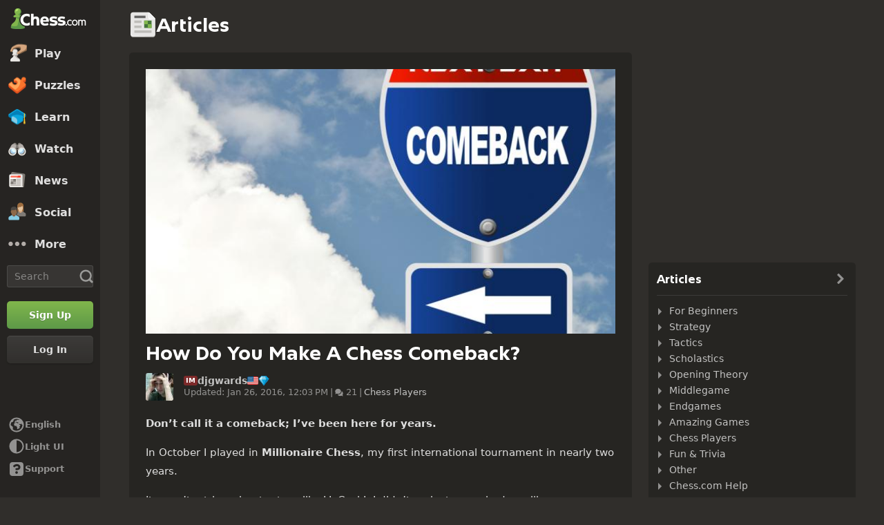

--- FILE ---
content_type: text/css
request_url: https://www.chess.com/bundles/app/css/alerts.client.198d8cc3.css
body_size: 623
content:
:export{max1024:63.999em;max1100:68.749em;max1200:74.999em;max1250:78.124em;max1400:87.499em;max330:20.624em;max400:24.999em;max480:29.999em;max550:34.374em;max640:39.999em;max700:43.749em;max768:47.999em;max960:59.999em;min1024:64em;min1100:68.75em;min1200:75em;min1250:78.125em;min1366:85.375em;min1400:87.5em;min1920:119.938em;min330:20.625em;min400:25em;min480:30em;min550:34.375em;min615:38.438em;min640:40em;min700:43.75em;min768:48em;min900:56.25em;min960:60em}.alerts-container{align-items:center;display:flex;flex-direction:column;justify-content:center;left:0;pointer-events:none;position:fixed;right:0;top:0;width:auto;z-index:9001}.no-nav .alerts-container{left:0}@media (min-width:60em){.alerts-container{left:var(--navWidth)}}.alerts-alert{align-items:center;border-radius:var(--radius-m);color:#fff;display:flex;font-weight:600;margin-bottom:1rem;max-width:105.2rem;min-height:5rem;padding:0 0 0 1.5rem;pointer-events:auto;position:relative;width:100%}.alerts-alert:first-child{border-radius:0 0 var(--radius-m) var(--radius-m)}.alerts-alert:last-child{margin-bottom:0}.alerts-message{flex:1;line-height:1.5;max-height:100vh;overflow-y:auto;padding:1.3rem 0}.alerts-message a,.alerts-message button{background:none;border:none;color:#fff;font-size:1.4rem;font-weight:600;padding:0;text-decoration:underline}.alerts-message a:focus,.alerts-message a:hover,.alerts-message button:focus,.alerts-message button:hover,.alerts-message-anchor-new-onboarding-designs{text-decoration:none}.alerts-close{align-self:flex-start;background:none;border:none;flex-shrink:0;font-weight:600;height:5rem;margin:0;padding:0;width:5rem}.alerts-close .icon-font-chess{color:rgba(0,0,0,.5);font-size:2rem;margin:0 auto}.alerts-close .icon-font-chess-new-onboarding-designs{color:hsla(0,0%,100%,.5)}.alerts-close:focus .icon-font-chess:not(.icon-font-chess-new-onboarding-designs),.alerts-close:hover .icon-font-chess:not(.icon-font-chess-new-onboarding-designs){color:rgba(0,0,0,.8)}.alerts-close:focus .icon-font-chess-new-onboarding-designs,.alerts-close:hover .icon-font-chess-new-onboarding-designs{color:hsla(0,0%,100%,.8)}.alerts-error{background-color:var(--color-bg-danger)}.alerts-info,.alerts-topical{background-color:var(--color-blue-300)}.alerts-success{background-color:var(--color-green-300)}.alerts-warning{background-color:var(--color-gold-400)}.btn-link-inline{display:inline-block}@keyframes alertEnter{0%{opacity:0;transform:translate3d(0,-25%,0)}to{opacity:1;transform:translateZ(0)}}@keyframes alertLeave{0%{max-height:20rem;opacity:1;transform:translateY(0)}to{max-height:0;opacity:0;transform:translateY(-50%)}}.alerts-enter{animation:index-alertEnter .1s ease-in both;animation-delay:.1s;opacity:0}.alerts-leave{animation:index-alertLeave .2s ease-in-out both;min-height:0}

--- FILE ---
content_type: application/javascript
request_url: https://www.chess.com/bundles/app/js/diagram-viewer-beta.client.0b84b490.js
body_size: 144938
content:
window.chesscom=window.chesscom||{};window.chesscom.routes=window.chesscom.routes||{};Object.assign(window.chesscom.routes,{web_bff_oauth_token:{tokens:[["text","/bff-token"]],defaults:{host:"www.chess.com"},requirements:{host:"(?!admin)(www|schach|ru|uk|ajedrez|fr|scacchi|sakk|schaken|szachy)?(\\.)?[^\\s]+",_locale:"af_ZA|ar_AR|az_AZ|be_BY|bg_BG|bn_BD|bs_BA|ca|cs_CZ|da_DK|de_DE|el_GR|en_US|es_ES|et_EE|eu_ES|fa_IR|fi_FI|fil_PH|fr_FR|gl_ES|he_IL|hi_IN|hr_HR|hu_HU|hy_AM|id_ID|is_IS|it_IT|ja_JP|ka_GE|ko_KR|lt_LT|lv_LV|nl_BE|ms_MY|nl_NL|no_NO|pl_PL|pt_BR|pt_PT|ro_RO|ru_RU|sk_SK|sl_SI|sq_AL|sr_RS|sv_SE|tk_TM|tr_TR|uk_UA|ur_PK|vi_VN|zh_CN|zh_HK|zh_TW"},hosttokens:[["variable","","(?!admin)(?:www|schach|ru|uk|ajedrez|fr|scacchi|sakk|schaken|szachy)?(?:\\.)?[^\\s]+","host",!0]],methods:["POST"],schemes:["https"]},web_2fa_login:{tokens:[["text","/2fa"]],defaults:{host:"www.chess.com"},requirements:{host:"(?!admin)(www|schach|ru|uk|ajedrez|fr|scacchi|sakk|schaken|szachy)?(\\.)?[^\\s]+",_locale:"af_ZA|ar_AR|az_AZ|be_BY|bg_BG|bn_BD|bs_BA|ca|cs_CZ|da_DK|de_DE|el_GR|en_US|es_ES|et_EE|eu_ES|fa_IR|fi_FI|fil_PH|fr_FR|gl_ES|he_IL|hi_IN|hr_HR|hu_HU|hy_AM|id_ID|is_IS|it_IT|ja_JP|ka_GE|ko_KR|lt_LT|lv_LV|nl_BE|ms_MY|nl_NL|no_NO|pl_PL|pt_BR|pt_PT|ro_RO|ru_RU|sk_SK|sl_SI|sq_AL|sr_RS|sv_SE|tk_TM|tr_TR|uk_UA|ur_PK|vi_VN|zh_CN|zh_HK|zh_TW"},hosttokens:[["variable","","(?!admin)(?:www|schach|ru|uk|ajedrez|fr|scacchi|sakk|schaken|szachy)?(?:\\.)?[^\\s]+","host",!0]],methods:[],schemes:["https"]},i18n_web_2fa_login:{tokens:[["text","/2fa"],["variable","/","es|fr|de|pl|ru|sv|el|pt|it|zh|ja|ko|nl|hy|bg|hr|cs|da|fi|hu|lt|no|ro|sk|sl|tr|uk|af|ar|az|be|bs|et|fa|gl|he|hi|id|is|ka|lv|ms|pt-BR|sq|sr|vi|zh-HK|zh-TW|fil|nl-BE|bn|tk|uz|ca|ur|--locale--","_locale",!0]],defaults:{host:"www.chess.com",_locale:""},requirements:{host:"(?!admin)(www|schach|ru|uk|ajedrez|fr|scacchi|sakk|schaken|szachy)?(\\.)?[^\\s]+",_locale:"es|fr|de|pl|ru|sv|el|pt|it|zh|ja|ko|nl|hy|bg|hr|cs|da|fi|hu|lt|no|ro|sk|sl|tr|uk|af|ar|az|be|bs|et|fa|gl|he|hi|id|is|ka|lv|ms|pt-BR|sq|sr|vi|zh-HK|zh-TW|fil|nl-BE|bn|tk|uz|ca|ur|--locale--"},hosttokens:[["variable","","(?!admin)(?:www|schach|ru|uk|ajedrez|fr|scacchi|sakk|schaken|szachy)?(?:\\.)?[^\\s]+","host",!0]],methods:[],schemes:["https"]},web_analysis_board_editor:{tokens:[["text","/analysis"]],defaults:{host:"www.chess.com"},requirements:{host:"(?!admin)(www|schach|ru|uk|ajedrez|fr|scacchi|sakk|schaken|szachy)?(\\.)?[^\\s]+",_locale:"af_ZA|ar_AR|az_AZ|be_BY|bg_BG|bn_BD|bs_BA|ca|cs_CZ|da_DK|de_DE|el_GR|en_US|es_ES|et_EE|eu_ES|fa_IR|fi_FI|fil_PH|fr_FR|gl_ES|he_IL|hi_IN|hr_HR|hu_HU|hy_AM|id_ID|is_IS|it_IT|ja_JP|ka_GE|ko_KR|lt_LT|lv_LV|nl_BE|ms_MY|nl_NL|no_NO|pl_PL|pt_BR|pt_PT|ro_RO|ru_RU|sk_SK|sl_SI|sq_AL|sr_RS|sv_SE|tk_TM|tr_TR|uk_UA|ur_PK|vi_VN|zh_CN|zh_HK|zh_TW"},hosttokens:[["variable","","(?!admin)(?:www|schach|ru|uk|ajedrez|fr|scacchi|sakk|schaken|szachy)?(?:\\.)?[^\\s]+","host",!0]],methods:[],schemes:["https"]},i18n_web_analysis_board_editor:{tokens:[["text","/analysis"],["variable","/","es|fr|de|pl|ru|sv|el|pt|it|zh|ja|ko|nl|hy|bg|hr|cs|da|fi|hu|lt|no|ro|sk|sl|tr|uk|af|ar|az|be|bs|et|fa|gl|he|hi|id|is|ka|lv|ms|pt-BR|sq|sr|vi|zh-HK|zh-TW|fil|nl-BE|bn|tk|uz|ca|ur|--locale--","_locale",!0]],defaults:{host:"www.chess.com",_locale:""},requirements:{host:"(?!admin)(www|schach|ru|uk|ajedrez|fr|scacchi|sakk|schaken|szachy)?(\\.)?[^\\s]+",_locale:"es|fr|de|pl|ru|sv|el|pt|it|zh|ja|ko|nl|hy|bg|hr|cs|da|fi|hu|lt|no|ro|sk|sl|tr|uk|af|ar|az|be|bs|et|fa|gl|he|hi|id|is|ka|lv|ms|pt-BR|sq|sr|vi|zh-HK|zh-TW|fil|nl-BE|bn|tk|uz|ca|ur|--locale--"},hosttokens:[["variable","","(?!admin)(?:www|schach|ru|uk|ajedrez|fr|scacchi|sakk|schaken|szachy)?(?:\\.)?[^\\s]+","host",!0]],methods:[],schemes:["https"]},web_votechess_game:{tokens:[["variable","/","[^/]++","id",!0],["text","/votechess/game"]],defaults:{host:"www.chess.com"},requirements:{host:"(?!admin)(www|schach|ru|uk|ajedrez|fr|scacchi|sakk|schaken|szachy)?(\\.)?[^\\s]+",_locale:"af_ZA|ar_AR|az_AZ|be_BY|bg_BG|bn_BD|bs_BA|ca|cs_CZ|da_DK|de_DE|el_GR|en_US|es_ES|et_EE|eu_ES|fa_IR|fi_FI|fil_PH|fr_FR|gl_ES|he_IL|hi_IN|hr_HR|hu_HU|hy_AM|id_ID|is_IS|it_IT|ja_JP|ka_GE|ko_KR|lt_LT|lv_LV|nl_BE|ms_MY|nl_NL|no_NO|pl_PL|pt_BR|pt_PT|ro_RO|ru_RU|sk_SK|sl_SI|sq_AL|sr_RS|sv_SE|tk_TM|tr_TR|uk_UA|ur_PK|vi_VN|zh_CN|zh_HK|zh_TW"},hosttokens:[["variable","","(?!admin)(?:www|schach|ru|uk|ajedrez|fr|scacchi|sakk|schaken|szachy)?(?:\\.)?[^\\s]+","host",!0]],methods:[],schemes:["https"]},i18n_web_votechess_game:{tokens:[["variable","/","[^/]++","id",!0],["text","/votechess/game"],["variable","/","es|fr|de|pl|ru|sv|el|pt|it|zh|ja|ko|nl|hy|bg|hr|cs|da|fi|hu|lt|no|ro|sk|sl|tr|uk|af|ar|az|be|bs|et|fa|gl|he|hi|id|is|ka|lv|ms|pt-BR|sq|sr|vi|zh-HK|zh-TW|fil|nl-BE|bn|tk|uz|ca|ur|--locale--","_locale",!0]],defaults:{host:"www.chess.com",_locale:""},requirements:{host:"(?!admin)(www|schach|ru|uk|ajedrez|fr|scacchi|sakk|schaken|szachy)?(\\.)?[^\\s]+",_locale:"es|fr|de|pl|ru|sv|el|pt|it|zh|ja|ko|nl|hy|bg|hr|cs|da|fi|hu|lt|no|ro|sk|sl|tr|uk|af|ar|az|be|bs|et|fa|gl|he|hi|id|is|ka|lv|ms|pt-BR|sq|sr|vi|zh-HK|zh-TW|fil|nl-BE|bn|tk|uz|ca|ur|--locale--"},hosttokens:[["variable","","(?!admin)(?:www|schach|ru|uk|ajedrez|fr|scacchi|sakk|schaken|szachy)?(?:\\.)?[^\\s]+","host",!0]],methods:[],schemes:["https"]},web_about:{tokens:[["text","/about"]],defaults:{host:"www.chess.com"},requirements:{host:"(?!admin)(www|schach|ru|uk|ajedrez|fr|scacchi|sakk|schaken|szachy)?(\\.)?[^\\s]+",_locale:"af_ZA|ar_AR|az_AZ|be_BY|bg_BG|bn_BD|bs_BA|ca|cs_CZ|da_DK|de_DE|el_GR|en_US|es_ES|et_EE|eu_ES|fa_IR|fi_FI|fil_PH|fr_FR|gl_ES|he_IL|hi_IN|hr_HR|hu_HU|hy_AM|id_ID|is_IS|it_IT|ja_JP|ka_GE|ko_KR|lt_LT|lv_LV|nl_BE|ms_MY|nl_NL|no_NO|pl_PL|pt_BR|pt_PT|ro_RO|ru_RU|sk_SK|sl_SI|sq_AL|sr_RS|sv_SE|tk_TM|tr_TR|uk_UA|ur_PK|vi_VN|zh_CN|zh_HK|zh_TW"},hosttokens:[["variable","","(?!admin)(?:www|schach|ru|uk|ajedrez|fr|scacchi|sakk|schaken|szachy)?(?:\\.)?[^\\s]+","host",!0]],methods:[],schemes:["https"]},web_membership:{tokens:[["text","/membership"]],defaults:{host:"www.chess.com"},requirements:{host:"(?!admin)(www|schach|ru|uk|ajedrez|fr|scacchi|sakk|schaken|szachy)?(\\.)?[^\\s]+",_locale:"af_ZA|ar_AR|az_AZ|be_BY|bg_BG|bn_BD|bs_BA|ca|cs_CZ|da_DK|de_DE|el_GR|en_US|es_ES|et_EE|eu_ES|fa_IR|fi_FI|fil_PH|fr_FR|gl_ES|he_IL|hi_IN|hr_HR|hu_HU|hy_AM|id_ID|is_IS|it_IT|ja_JP|ka_GE|ko_KR|lt_LT|lv_LV|nl_BE|ms_MY|nl_NL|no_NO|pl_PL|pt_BR|pt_PT|ro_RO|ru_RU|sk_SK|sl_SI|sq_AL|sr_RS|sv_SE|tk_TM|tr_TR|uk_UA|ur_PK|vi_VN|zh_CN|zh_HK|zh_TW"},hosttokens:[["variable","","(?!admin)(?:www|schach|ru|uk|ajedrez|fr|scacchi|sakk|schaken|szachy)?(?:\\.)?[^\\s]+","host",!0]],methods:[],schemes:["https"]},i18n_web_membership:{tokens:[["text","/membership"],["variable","/","es|fr|de|pl|ru|sv|el|pt|it|zh|ja|ko|nl|hy|bg|hr|cs|da|fi|hu|lt|no|ro|sk|sl|tr|uk|af|ar|az|be|bs|et|fa|gl|he|hi|id|is|ka|lv|ms|pt-BR|sq|sr|vi|zh-HK|zh-TW|fil|nl-BE|bn|tk|uz|ca|ur|--locale--","_locale",!0]],defaults:{host:"www.chess.com",_locale:""},requirements:{host:"(?!admin)(www|schach|ru|uk|ajedrez|fr|scacchi|sakk|schaken|szachy)?(\\.)?[^\\s]+",_locale:"es|fr|de|pl|ru|sv|el|pt|it|zh|ja|ko|nl|hy|bg|hr|cs|da|fi|hu|lt|no|ro|sk|sl|tr|uk|af|ar|az|be|bs|et|fa|gl|he|hi|id|is|ka|lv|ms|pt-BR|sq|sr|vi|zh-HK|zh-TW|fil|nl-BE|bn|tk|uz|ca|ur|--locale--"},hosttokens:[["variable","","(?!admin)(?:www|schach|ru|uk|ajedrez|fr|scacchi|sakk|schaken|szachy)?(?:\\.)?[^\\s]+","host",!0]],methods:[],schemes:["https"]},web_member_titled_players:{tokens:[["text","/members/titled-players"]],defaults:{host:"www.chess.com"},requirements:{host:"(?!admin)(www|schach|ru|uk|ajedrez|fr|scacchi|sakk|schaken|szachy)?(\\.)?[^\\s]+",_locale:"af_ZA|ar_AR|az_AZ|be_BY|bg_BG|bn_BD|bs_BA|ca|cs_CZ|da_DK|de_DE|el_GR|en_US|es_ES|et_EE|eu_ES|fa_IR|fi_FI|fil_PH|fr_FR|gl_ES|he_IL|hi_IN|hr_HR|hu_HU|hy_AM|id_ID|is_IS|it_IT|ja_JP|ka_GE|ko_KR|lt_LT|lv_LV|nl_BE|ms_MY|nl_NL|no_NO|pl_PL|pt_BR|pt_PT|ro_RO|ru_RU|sk_SK|sl_SI|sq_AL|sr_RS|sv_SE|tk_TM|tr_TR|uk_UA|ur_PK|vi_VN|zh_CN|zh_HK|zh_TW"},hosttokens:[["variable","","(?!admin)(?:www|schach|ru|uk|ajedrez|fr|scacchi|sakk|schaken|szachy)?(?:\\.)?[^\\s]+","host",!0]],methods:[],schemes:["https"]},i18n_web_member_titled_players:{tokens:[["text","/members/titled-players"],["variable","/","es|fr|de|pl|ru|sv|el|pt|it|zh|ja|ko|nl|hy|bg|hr|cs|da|fi|hu|lt|no|ro|sk|sl|tr|uk|af|ar|az|be|bs|et|fa|gl|he|hi|id|is|ka|lv|ms|pt-BR|sq|sr|vi|zh-HK|zh-TW|fil|nl-BE|bn|tk|uz|ca|ur|--locale--","_locale",!0]],defaults:{host:"www.chess.com",_locale:""},requirements:{host:"(?!admin)(www|schach|ru|uk|ajedrez|fr|scacchi|sakk|schaken|szachy)?(\\.)?[^\\s]+",_locale:"es|fr|de|pl|ru|sv|el|pt|it|zh|ja|ko|nl|hy|bg|hr|cs|da|fi|hu|lt|no|ro|sk|sl|tr|uk|af|ar|az|be|bs|et|fa|gl|he|hi|id|is|ka|lv|ms|pt-BR|sq|sr|vi|zh-HK|zh-TW|fil|nl-BE|bn|tk|uz|ca|ur|--locale--"},hosttokens:[["variable","","(?!admin)(?:www|schach|ru|uk|ajedrez|fr|scacchi|sakk|schaken|szachy)?(?:\\.)?[^\\s]+","host",!0]],methods:[],schemes:["https"]},web_member_view:{tokens:[["variable","/","[^/]++","username",!0],["text","/member"]],defaults:{host:"www.chess.com"},requirements:{host:"(?!admin)(www|schach|ru|uk|ajedrez|fr|scacchi|sakk|schaken|szachy)?(\\.)?[^\\s]+",_locale:"af_ZA|ar_AR|az_AZ|be_BY|bg_BG|bn_BD|bs_BA|ca|cs_CZ|da_DK|de_DE|el_GR|en_US|es_ES|et_EE|eu_ES|fa_IR|fi_FI|fil_PH|fr_FR|gl_ES|he_IL|hi_IN|hr_HR|hu_HU|hy_AM|id_ID|is_IS|it_IT|ja_JP|ka_GE|ko_KR|lt_LT|lv_LV|nl_BE|ms_MY|nl_NL|no_NO|pl_PL|pt_BR|pt_PT|ro_RO|ru_RU|sk_SK|sl_SI|sq_AL|sr_RS|sv_SE|tk_TM|tr_TR|uk_UA|ur_PK|vi_VN|zh_CN|zh_HK|zh_TW"},hosttokens:[["variable","","(?!admin)(?:www|schach|ru|uk|ajedrez|fr|scacchi|sakk|schaken|szachy)?(?:\\.)?[^\\s]+","host",!0]],methods:["GET","POST"],schemes:["https"]},i18n_web_member_view:{tokens:[["variable","/","[^/]++","username",!0],["text","/member"],["variable","/","es|fr|de|pl|ru|sv|el|pt|it|zh|ja|ko|nl|hy|bg|hr|cs|da|fi|hu|lt|no|ro|sk|sl|tr|uk|af|ar|az|be|bs|et|fa|gl|he|hi|id|is|ka|lv|ms|pt-BR|sq|sr|vi|zh-HK|zh-TW|fil|nl-BE|bn|tk|uz|ca|ur|--locale--","_locale",!0]],defaults:{host:"www.chess.com",_locale:""},requirements:{host:"(?!admin)(www|schach|ru|uk|ajedrez|fr|scacchi|sakk|schaken|szachy)?(\\.)?[^\\s]+",_locale:"es|fr|de|pl|ru|sv|el|pt|it|zh|ja|ko|nl|hy|bg|hr|cs|da|fi|hu|lt|no|ro|sk|sl|tr|uk|af|ar|az|be|bs|et|fa|gl|he|hi|id|is|ka|lv|ms|pt-BR|sq|sr|vi|zh-HK|zh-TW|fil|nl-BE|bn|tk|uz|ca|ur|--locale--"},hosttokens:[["variable","","(?!admin)(?:www|schach|ru|uk|ajedrez|fr|scacchi|sakk|schaken|szachy)?(?:\\.)?[^\\s]+","host",!0]],methods:["GET","POST"],schemes:["https"]},web_diagram_callback_get:{tokens:[["variable","/","[^/]++","id",!0],["text","/callback/diagram"]],defaults:{host:"www.chess.com"},requirements:{host:"(?!admin)(www|schach|ru|uk|ajedrez|fr|scacchi|sakk|schaken|szachy)?(\\.)?[^\\s]+",_locale:"af_ZA|ar_AR|az_AZ|be_BY|bg_BG|bn_BD|bs_BA|ca|cs_CZ|da_DK|de_DE|el_GR|en_US|es_ES|et_EE|eu_ES|fa_IR|fi_FI|fil_PH|fr_FR|gl_ES|he_IL|hi_IN|hr_HR|hu_HU|hy_AM|id_ID|is_IS|it_IT|ja_JP|ka_GE|ko_KR|lt_LT|lv_LV|nl_BE|ms_MY|nl_NL|no_NO|pl_PL|pt_BR|pt_PT|ro_RO|ru_RU|sk_SK|sl_SI|sq_AL|sr_RS|sv_SE|tk_TM|tr_TR|uk_UA|ur_PK|vi_VN|zh_CN|zh_HK|zh_TW"},hosttokens:[["variable","","(?!admin)(?:www|schach|ru|uk|ajedrez|fr|scacchi|sakk|schaken|szachy)?(?:\\.)?[^\\s]+","host",!0]],methods:["GET"],schemes:["https"]}});!function(){var e={72505:function(e,t,n){e.exports=n(18015)},35592:function(e,t,n){"use strict";var a=n(9516),l=n(7522),c=n(33948),d=n(79106),f=n(99615),m=n(62012),h=n(64202),_=n(94896),g=n(5845),b=n(28563),v=n(25656),x=n(95721);e.exports=function xhrAdapter(e){return new Promise(function dispatchXhrRequest(t,n){var y,w=e.data,A=e.headers,k=e.responseType,C=e.withXSRFToken;function done(){e.cancelToken&&e.cancelToken.unsubscribe(y);e.signal&&e.signal.removeEventListener("abort",y)}a.isFormData(w)&&a.isStandardBrowserEnv()&&delete A["Content-Type"];var T=new XMLHttpRequest;e.auth&&(A.Authorization="Basic "+btoa((e.auth.username||"")+":"+(e.auth.password?unescape(encodeURIComponent(e.auth.password)):"")));var S=f(e.baseURL,e.url,e.allowAbsoluteUrls);T.open(e.method.toUpperCase(),d(S,e.params,e.paramsSerializer),!0);T.timeout=e.timeout;function onloadend(){if(T){var a="getAllResponseHeaders"in T?m(T.getAllResponseHeaders()):null;l(function _resolve(e){t(e);done()},function _reject(e){n(e);done()},{data:k&&"text"!==k&&"json"!==k?T.response:T.responseText,status:T.status,statusText:T.statusText,headers:a,config:e,request:T});T=null}}"onloadend"in T?T.onloadend=onloadend:T.onreadystatechange=function handleLoad(){T&&4===T.readyState&&(0!==T.status||T.responseURL&&0===T.responseURL.indexOf("file:"))&&setTimeout(onloadend)};T.onabort=function handleAbort(){if(T){n(new g("Request aborted",g.ECONNABORTED,e,T));T=null}};T.onerror=function handleError(){n(new g("Network Error",g.ERR_NETWORK,e,T));T=null};T.ontimeout=function handleTimeout(){var t=e.timeout?"timeout of "+e.timeout+"ms exceeded":"timeout exceeded",a=e.transitional||_;e.timeoutErrorMessage&&(t=e.timeoutErrorMessage);n(new g(t,a.clarifyTimeoutError?g.ETIMEDOUT:g.ECONNABORTED,e,T));T=null};if(a.isStandardBrowserEnv()){C&&a.isFunction(C)&&(C=C(e));if(C||!1!==C&&h(S)){var E=e.xsrfHeaderName&&e.xsrfCookieName&&c.read(e.xsrfCookieName);E&&(A[e.xsrfHeaderName]=E)}}"setRequestHeader"in T&&a.forEach(A,function setRequestHeader(e,t){void 0===w&&"content-type"===t.toLowerCase()?delete A[t]:T.setRequestHeader(t,e)});a.isUndefined(e.withCredentials)||(T.withCredentials=!!e.withCredentials);k&&"json"!==k&&(T.responseType=e.responseType);"function"==typeof e.onDownloadProgress&&T.addEventListener("progress",e.onDownloadProgress);"function"==typeof e.onUploadProgress&&T.upload&&T.upload.addEventListener("progress",e.onUploadProgress);if(e.cancelToken||e.signal){y=function(t){if(T){n(!t||t.type?new b(null,e,T):t);T.abort();T=null}};e.cancelToken&&e.cancelToken.subscribe(y);e.signal&&(e.signal.aborted?y():e.signal.addEventListener("abort",y))}w||!1===w||0===w||""===w||(w=null);var M=v(S);if(M&&-1===x.protocols.indexOf(M))return void n(new g("Unsupported protocol "+M+":",g.ERR_BAD_REQUEST,e));T.send(w)})}},18015:function(e,t,n){"use strict";var a=n(9516),l=n(69012),c=n(35155),d=n(85343),f=n(37412),m=n(94298);function createInstance(e){var t=new c(e),n=l(c.prototype.request,t);return a.extend(n,c.prototype,t),a.extend(n,t),n.create=function create(t){return createInstance(d(e,t))},n}var h=createInstance(f);h.Axios=c;h.CanceledError=n(28563);h.CancelToken=n(3191);h.isCancel=n(93864);h.VERSION=n(49641).version;h.toFormData=n(26440);h.AxiosError=n(5845);h.Cancel=h.CanceledError;h.all=function all(e){return Promise.all(e)};h.spread=n(17980);h.isAxiosError=n(45019);h.formToJSON=function(e){return m(a.isHTMLForm(e)?new FormData(e):e)};e.exports=h;e.exports.default=h},3191:function(e,t,n){"use strict";var a=n(28563);function CancelToken(e){if("function"!=typeof e)throw TypeError("executor must be a function.");this.promise=new Promise(function promiseExecutor(e){t=e});var t,n=this;this.promise.then(function(e){if(n._listeners){for(var t=n._listeners.length;t-- >0;)n._listeners[t](e);n._listeners=null}});this.promise.then=function(e){var t,a=new Promise(function(e){n.subscribe(e);t=e}).then(e);return a.cancel=function reject(){n.unsubscribe(t)},a};e(function cancel(e,l,c){if(!n.reason){n.reason=new a(e,l,c);t(n.reason)}})}CancelToken.prototype.throwIfRequested=function throwIfRequested(){if(this.reason)throw this.reason};CancelToken.prototype.subscribe=function subscribe(e){if(this.reason)return void e(this.reason);this._listeners?this._listeners.push(e):this._listeners=[e]};CancelToken.prototype.unsubscribe=function unsubscribe(e){if(this._listeners){var t=this._listeners.indexOf(e);-1!==t&&this._listeners.splice(t,1)}};CancelToken.source=function source(){var e;return{token:new CancelToken(function executor(t){e=t}),cancel:e}};e.exports=CancelToken},28563:function(e,t,n){"use strict";var a=n(5845);function CanceledError(e,t,n){a.call(this,null==e?"canceled":e,a.ERR_CANCELED,t,n);this.name="CanceledError"}n(9516).inherits(CanceledError,a,{__CANCEL__:!0});e.exports=CanceledError},93864:function(e){"use strict";e.exports=function isCancel(e){return!!(e&&e.__CANCEL__)}},35155:function(e,t,n){"use strict";var a=n(9516),l=n(79106),c=n(83471),d=n(64490),f=n(85343),m=n(99615),h=n(34841),_=h.validators;function Axios(e){this.defaults=e;this.interceptors={request:new c,response:new c}}Axios.prototype.request=function request(e,t){"string"==typeof e?(t=t||{}).url=e:t=e||{};(t=f(this.defaults,t)).method?t.method=t.method.toLowerCase():this.defaults.method?t.method=this.defaults.method.toLowerCase():t.method="get";var n,l=t.transitional;void 0!==l&&h.assertOptions(l,{silentJSONParsing:_.transitional(_.boolean),forcedJSONParsing:_.transitional(_.boolean),clarifyTimeoutError:_.transitional(_.boolean)},!1);var c=t.paramsSerializer;null!=c&&(a.isFunction(c)?t.paramsSerializer={serialize:c}:h.assertOptions(c,{encode:_.function,serialize:_.function},!0));var m=[],g=!0;this.interceptors.request.forEach(function unshiftRequestInterceptors(e){if("function"!=typeof e.runWhen||!1!==e.runWhen(t)){g=g&&e.synchronous;m.unshift(e.fulfilled,e.rejected)}});var b=[];this.interceptors.response.forEach(function pushResponseInterceptors(e){b.push(e.fulfilled,e.rejected)});if(!g){var v=[d,void 0];Array.prototype.unshift.apply(v,m);v=v.concat(b);n=Promise.resolve(t);for(;v.length;)n=n.then(v.shift(),v.shift());return n}for(var x=t;m.length;){var y=m.shift(),w=m.shift();try{x=y(x)}catch(e){w(e);break}}try{n=d(x)}catch(e){return Promise.reject(e)}for(;b.length;)n=n.then(b.shift(),b.shift());return n};Axios.prototype.getUri=function getUri(e){return l(m((e=f(this.defaults,e)).baseURL,e.url,e.allowAbsoluteUrls),e.params,e.paramsSerializer)};a.forEach(["delete","get","head","options"],function forEachMethodNoData(e){Axios.prototype[e]=function(t,n){return this.request(f(n||{},{method:e,url:t,data:(n||{}).data}))}});a.forEach(["post","put","patch"],function forEachMethodWithData(e){function generateHTTPMethod(t){return function httpMethod(n,a,l){return this.request(f(l||{},{method:e,headers:t?{"Content-Type":"multipart/form-data"}:{},url:n,data:a}))}}Axios.prototype[e]=generateHTTPMethod();Axios.prototype[e+"Form"]=generateHTTPMethod(!0)});e.exports=Axios},5845:function(e,t,n){"use strict";var a=n(9516);function AxiosError(e,t,n,a,l){Error.call(this);Error.captureStackTrace?Error.captureStackTrace(this,this.constructor):this.stack=Error().stack;this.message=e;this.name="AxiosError";t&&(this.code=t);n&&(this.config=n);a&&(this.request=a);l&&(this.response=l)}a.inherits(AxiosError,Error,{toJSON:function toJSON(){return{message:this.message,name:this.name,description:this.description,number:this.number,fileName:this.fileName,lineNumber:this.lineNumber,columnNumber:this.columnNumber,stack:this.stack,config:this.config,code:this.code,status:this.response&&this.response.status?this.response.status:null}}});var l=AxiosError.prototype,c={};["ERR_BAD_OPTION_VALUE","ERR_BAD_OPTION","ECONNABORTED","ETIMEDOUT","ERR_NETWORK","ERR_FR_TOO_MANY_REDIRECTS","ERR_DEPRECATED","ERR_BAD_RESPONSE","ERR_BAD_REQUEST","ERR_CANCELED","ERR_NOT_SUPPORT","ERR_INVALID_URL"].forEach(function(e){c[e]={value:e}});Object.defineProperties(AxiosError,c);Object.defineProperty(l,"isAxiosError",{value:!0});AxiosError.from=function(e,t,n,c,d,f){var m=Object.create(l);return a.toFlatObject(e,m,function filter(e){return e!==Error.prototype}),AxiosError.call(m,e.message,t,n,c,d),m.cause=e,m.name=e.name,f&&Object.assign(m,f),m};e.exports=AxiosError},83471:function(e,t,n){"use strict";var a=n(9516);function InterceptorManager(){this.handlers=[]}InterceptorManager.prototype.use=function use(e,t,n){return this.handlers.push({fulfilled:e,rejected:t,synchronous:!!n&&n.synchronous,runWhen:n?n.runWhen:null}),this.handlers.length-1};InterceptorManager.prototype.eject=function eject(e){this.handlers[e]&&(this.handlers[e]=null)};InterceptorManager.prototype.clear=function clear(){this.handlers&&(this.handlers=[])};InterceptorManager.prototype.forEach=function forEach(e){a.forEach(this.handlers,function forEachHandler(t){null!==t&&e(t)})};e.exports=InterceptorManager},99615:function(e,t,n){"use strict";var a=n(29137),l=n(84680);e.exports=function buildFullPath(e,t,n){var c=!a(t);return e&&(c||!1===n)?l(e,t):t}},64490:function(e,t,n){"use strict";var a=n(9516),l=n(82881),c=n(93864),d=n(37412),f=n(28563),m=n(7018);function throwIfCancellationRequested(e){e.cancelToken&&e.cancelToken.throwIfRequested();if(e.signal&&e.signal.aborted)throw new f}e.exports=function dispatchRequest(e){return throwIfCancellationRequested(e),e.headers=e.headers||{},e.data=l.call(e,e.data,e.headers,null,e.transformRequest),m(e.headers,"Accept"),m(e.headers,"Content-Type"),e.headers=a.merge(e.headers.common||{},e.headers[e.method]||{},e.headers),a.forEach(["delete","get","head","post","put","patch","common"],function cleanHeaderConfig(t){delete e.headers[t]}),(e.adapter||d.adapter)(e).then(function onAdapterResolution(t){return throwIfCancellationRequested(e),t.data=l.call(e,t.data,t.headers,t.status,e.transformResponse),t},function onAdapterRejection(t){if(!c(t)){throwIfCancellationRequested(e);t&&t.response&&(t.response.data=l.call(e,t.response.data,t.response.headers,t.response.status,e.transformResponse))}return Promise.reject(t)})}},85343:function(e,t,n){"use strict";var a=n(9516);e.exports=function mergeConfig(e,t){t=t||{};var n={};function getMergedValue(e,t){return a.isPlainObject(e)&&a.isPlainObject(t)?a.merge(e,t):a.isEmptyObject(t)?a.merge({},e):a.isPlainObject(t)?a.merge({},t):a.isArray(t)?t.slice():t}function mergeDeepProperties(n){return a.isUndefined(t[n])?a.isUndefined(e[n])?void 0:getMergedValue(void 0,e[n]):getMergedValue(e[n],t[n])}function valueFromConfig2(e){if(!a.isUndefined(t[e]))return getMergedValue(void 0,t[e])}function defaultToConfig2(n){return a.isUndefined(t[n])?a.isUndefined(e[n])?void 0:getMergedValue(void 0,e[n]):getMergedValue(void 0,t[n])}function mergeDirectKeys(n){return n in t?getMergedValue(e[n],t[n]):n in e?getMergedValue(void 0,e[n]):void 0}var l={url:valueFromConfig2,method:valueFromConfig2,data:valueFromConfig2,baseURL:defaultToConfig2,transformRequest:defaultToConfig2,transformResponse:defaultToConfig2,paramsSerializer:defaultToConfig2,timeout:defaultToConfig2,timeoutMessage:defaultToConfig2,withCredentials:defaultToConfig2,withXSRFToken:defaultToConfig2,adapter:defaultToConfig2,responseType:defaultToConfig2,xsrfCookieName:defaultToConfig2,xsrfHeaderName:defaultToConfig2,onUploadProgress:defaultToConfig2,onDownloadProgress:defaultToConfig2,decompress:defaultToConfig2,maxContentLength:defaultToConfig2,maxBodyLength:defaultToConfig2,beforeRedirect:defaultToConfig2,transport:defaultToConfig2,httpAgent:defaultToConfig2,httpsAgent:defaultToConfig2,cancelToken:defaultToConfig2,socketPath:defaultToConfig2,responseEncoding:defaultToConfig2,validateStatus:mergeDirectKeys};return a.forEach(Object.keys(e).concat(Object.keys(t)),function computeConfigValue(e){var t=l[e]||mergeDeepProperties,c=t(e);a.isUndefined(c)&&t!==mergeDirectKeys||(n[e]=c)}),n}},7522:function(e,t,n){"use strict";var a=n(5845);e.exports=function settle(e,t,n){var l=n.config.validateStatus;!n.status||!l||l(n.status)?e(n):t(new a("Request failed with status code "+n.status,[a.ERR_BAD_REQUEST,a.ERR_BAD_RESPONSE][Math.floor(n.status/100)-4],n.config,n.request,n))}},82881:function(e,t,n){"use strict";var a=n(9516),l=n(37412);e.exports=function transformData(e,t,n,c){var d=this||l;return a.forEach(c,function transform(a){e=a.call(d,e,t,n)}),e}},37412:function(e,t,n){"use strict";var a=n(65606),l=n(9516),c=n(7018),d=n(5845),f=n(94896),m=n(26440),h=n(86069),_=n(95721),g=n(94298),b={"Content-Type":"application/x-www-form-urlencoded"};function setContentTypeIfUnset(e,t){!l.isUndefined(e)&&l.isUndefined(e["Content-Type"])&&(e["Content-Type"]=t)}function stringifySafely(e,t,n){if(l.isString(e))try{(t||JSON.parse)(e);return l.trim(e)}catch(e){if("SyntaxError"!==e.name)throw e}return(n||JSON.stringify)(e)}var v={transitional:f,adapter:function getDefaultAdapter(){var e;return"undefined"!=typeof XMLHttpRequest?e=n(35592):void 0!==a&&"[object process]"===Object.prototype.toString.call(a)&&(e=n(35592)),e}(),transformRequest:[function transformRequest(e,t){c(t,"Accept");c(t,"Content-Type");var n,a=t&&t["Content-Type"]||"",d=a.indexOf("application/json")>-1,f=l.isObject(e);f&&l.isHTMLForm(e)&&(e=new FormData(e));var _=l.isFormData(e);if(_)return d?JSON.stringify(g(e)):e;if(l.isArrayBuffer(e)||l.isBuffer(e)||l.isStream(e)||l.isFile(e)||l.isBlob(e))return e;if(l.isArrayBufferView(e))return e.buffer;if(l.isURLSearchParams(e))return setContentTypeIfUnset(t,"application/x-www-form-urlencoded;charset=utf-8"),e.toString();if(f){if(-1!==a.indexOf("application/x-www-form-urlencoded"))return h(e,this.formSerializer).toString();if((n=l.isFileList(e))||a.indexOf("multipart/form-data")>-1){var b=this.env&&this.env.FormData;return m(n?{"files[]":e}:e,b&&new b,this.formSerializer)}}return f||d?(setContentTypeIfUnset(t,"application/json"),stringifySafely(e)):e}],transformResponse:[function transformResponse(e){var t=this.transitional||v.transitional,n=t&&t.forcedJSONParsing,a="json"===this.responseType;if(e&&l.isString(e)&&(n&&!this.responseType||a)){var c=t&&t.silentJSONParsing;try{return JSON.parse(e)}catch(e){if(!c&&a){if("SyntaxError"===e.name)throw d.from(e,d.ERR_BAD_RESPONSE,this,null,this.response);throw e}}}return e}],timeout:0,xsrfCookieName:"XSRF-TOKEN",xsrfHeaderName:"X-XSRF-TOKEN",maxContentLength:-1,maxBodyLength:-1,env:{FormData:_.classes.FormData,Blob:_.classes.Blob},validateStatus:function validateStatus(e){return e>=200&&e<300},headers:{common:{Accept:"application/json, text/plain, */*"}}};l.forEach(["delete","get","head"],function forEachMethodNoData(e){v.headers[e]={}});l.forEach(["post","put","patch"],function forEachMethodWithData(e){v.headers[e]=l.merge(b)});e.exports=v},94896:function(e){"use strict";e.exports={silentJSONParsing:!0,forcedJSONParsing:!0,clarifyTimeoutError:!1}},30786:function(e,t,n){e.exports=n(51894)},49641:function(e){e.exports={version:"0.30.0"}},50170:function(e,t,n){"use strict";var a=n(26440);function encode(e){var t={"!":"%21","'":"%27","(":"%28",")":"%29","~":"%7E","%20":"+","%00":"\0"};return encodeURIComponent(e).replace(/[!'\(\)~]|%20|%00/g,function replacer(e){return t[e]})}function AxiosURLSearchParams(e,t){this._pairs=[];e&&a(e,this,t)}var l=AxiosURLSearchParams.prototype;l.append=function append(e,t){this._pairs.push([e,t])};l.toString=function toString(e){var t=e?function(t){return e.call(this,t,encode)}:encode;return this._pairs.map(function each(e){return t(e[0])+"="+t(e[1])},"").join("&")};e.exports=AxiosURLSearchParams},69012:function(e){"use strict";e.exports=function bind(e,t){return function wrap(){return e.apply(t,arguments)}}},79106:function(e,t,n){"use strict";var a=n(9516),l=n(50170);function encode(e){return encodeURIComponent(e).replace(/%3A/gi,":").replace(/%24/g,"$").replace(/%2C/gi,",").replace(/%20/g,"+").replace(/%5B/gi,"[").replace(/%5D/gi,"]")}e.exports=function buildURL(e,t,n){if(!t)return e;var c,d=e.indexOf("#");-1!==d&&(e=e.slice(0,d));var f=n&&n.encode||encode,m=n&&n.serialize;return(c=m?m(t,n):a.isURLSearchParams(t)?t.toString():new l(t,n).toString(f))&&(e+=(-1===e.indexOf("?")?"?":"&")+c),e}},84680:function(e){"use strict";e.exports=function combineURLs(e,t){return t?e.replace(/\/?\/$/,"")+"/"+t.replace(/^\/+/,""):e}},33948:function(e,t,n){"use strict";var a=n(9516);e.exports=a.isStandardBrowserEnv()?function standardBrowserEnv(){return{write:function write(e,t,n,l,c,d){var f=[];f.push(e+"="+encodeURIComponent(t));a.isNumber(n)&&f.push("expires="+new Date(n).toGMTString());a.isString(l)&&f.push("path="+l);a.isString(c)&&f.push("domain="+c);!0===d&&f.push("secure");document.cookie=f.join("; ")},read:function read(e){var t=document.cookie.match(RegExp("(^|;\\s*)("+e+")=([^;]*)"));return t?decodeURIComponent(t[3]):null},remove:function remove(e){this.write(e,"",Date.now()-864e5)}}}():function nonStandardBrowserEnv(){return{write:function write(){},read:function read(){return null},remove:function remove(){}}}()},94298:function(e,t,n){"use strict";var a=n(9516);function parsePropPath(e){return a.matchAll(/\w+|\[(\w*)]/g,e).map(function(e){return"[]"===e[0]?"":e[1]||e[0]})}function arrayToObject(e){var t,n,a={},l=Object.keys(e),c=l.length;for(t=0;t<c;t++)a[n=l[t]]=e[n];return a}e.exports=function formDataToJSON(e){function buildPath(e,t,n,l){var c=e[l++];if("__proto__"===c)return!0;var d=Number.isFinite(+c),f=l>=e.length;return(c=!c&&a.isArray(n)?n.length:c,f)?(a.hasOwnProperty(n,c)?n[c]=[n[c],t]:n[c]=t,!d):(n[c]&&a.isObject(n[c])||(n[c]=[]),buildPath(e,t,n[c],l)&&a.isArray(n[c])&&(n[c]=arrayToObject(n[c])),!d)}if(a.isFormData(e)&&a.isFunction(e.entries)){var t={};return a.forEachEntry(e,function(e,n){buildPath(parsePropPath(e),n,t,0)}),t}return null}},29137:function(e){"use strict";e.exports=function isAbsoluteURL(e){return/^([a-z][a-z\d+\-.]*:)?\/\//i.test(e)}},45019:function(e,t,n){"use strict";var a=n(9516);e.exports=function isAxiosError(e){return a.isObject(e)&&!0===e.isAxiosError}},64202:function(e,t,n){"use strict";var a=n(9516);e.exports=a.isStandardBrowserEnv()?function standardBrowserEnv(){var e,t=/(msie|trident)/i.test(navigator.userAgent),n=document.createElement("a");function resolveURL(e){var a=e;if(t){n.setAttribute("href",a);a=n.href}return n.setAttribute("href",a),{href:n.href,protocol:n.protocol?n.protocol.replace(/:$/,""):"",host:n.host,search:n.search?n.search.replace(/^\?/,""):"",hash:n.hash?n.hash.replace(/^#/,""):"",hostname:n.hostname,port:n.port,pathname:"/"===n.pathname.charAt(0)?n.pathname:"/"+n.pathname}}return e=resolveURL(window.location.href),function isURLSameOrigin(t){var n=a.isString(t)?resolveURL(t):t;return n.protocol===e.protocol&&n.host===e.host}}():function nonStandardBrowserEnv(){return function isURLSameOrigin(){return!0}}()},7018:function(e,t,n){"use strict";var a=n(9516);e.exports=function normalizeHeaderName(e,t){a.forEach(e,function processHeader(n,a){if(a!==t&&a.toUpperCase()===t.toUpperCase()){e[t]=n;delete e[a]}})}},62012:function(e,t,n){"use strict";var a=n(9516),l=["age","authorization","content-length","content-type","etag","expires","from","host","if-modified-since","if-unmodified-since","last-modified","location","max-forwards","proxy-authorization","referer","retry-after","user-agent"];e.exports=function parseHeaders(e){var t,n,c,d={};return e&&a.forEach(e.split("\n"),function parser(e){c=e.indexOf(":");t=a.trim(e.slice(0,c)).toLowerCase();n=a.trim(e.slice(c+1));if(t){if(d[t]&&l.indexOf(t)>=0)return;"set-cookie"===t?d[t]=(d[t]?d[t]:[]).concat([n]):d[t]=d[t]?d[t]+", "+n:n}}),d}},25656:function(e){"use strict";e.exports=function parseProtocol(e){var t=/^([-+\w]{1,25})(:?\/\/|:)/.exec(e);return t&&t[1]||""}},17980:function(e){"use strict";e.exports=function spread(e){return function wrap(t){return e.apply(null,t)}}},26440:function(e,t,n){"use strict";var a=n(9516),l=n(5845),c=n(30786);function isVisitable(e){return a.isPlainObject(e)||a.isArray(e)}function removeBrackets(e){return a.endsWith(e,"[]")?e.slice(0,-2):e}function renderKey(e,t,n){return e?e.concat(t).map(function each(e,t){return e=removeBrackets(e),!n&&t?"["+e+"]":e}).join(n?".":""):t}function isFlatArray(e){return a.isArray(e)&&!e.some(isVisitable)}var d=a.toFlatObject(a,{},null,function filter(e){return/^is[A-Z]/.test(e)});function isSpecCompliant(e){return e&&a.isFunction(e.append)&&"FormData"===e[Symbol.toStringTag]&&e[Symbol.iterator]}e.exports=function toFormData(e,t,n){if(!a.isObject(e))throw TypeError("target must be an object");t=t||new(c||FormData);var f=(n=a.toFlatObject(n,{metaTokens:!0,dots:!1,indexes:!1},!1,function defined(e,t){return!a.isUndefined(t[e])})).metaTokens,m=n.visitor||defaultVisitor,h=n.dots,_=n.indexes,g=(n.Blob||"undefined"!=typeof Blob&&Blob)&&isSpecCompliant(t);if(!a.isFunction(m))throw TypeError("visitor must be a function");function convertValue(e){if(null===e)return"";if(a.isDate(e))return e.toISOString();if(!g&&a.isBlob(e))throw new l("Blob is not supported. Use a Buffer instead.");return a.isArrayBuffer(e)||a.isTypedArray(e)?g&&"function"==typeof Blob?new Blob([e]):Buffer.from(e):e}function defaultVisitor(e,n,l){var c=e;if(e&&!l&&"object"==typeof e){if(a.endsWith(n,"{}")){n=f?n:n.slice(0,-2);e=JSON.stringify(e)}else if(a.isArray(e)&&isFlatArray(e)||a.isFileList(e)||a.endsWith(n,"[]")&&(c=a.toArray(e)))return n=removeBrackets(n),c.forEach(function each(e,l){a.isUndefined(e)||null===e||t.append(!0===_?renderKey([n],l,h):null===_?n:n+"[]",convertValue(e))}),!1}return!!isVisitable(e)||(t.append(renderKey(l,n,h),convertValue(e)),!1)}var b=[],v=Object.assign(d,{defaultVisitor:defaultVisitor,convertValue:convertValue,isVisitable:isVisitable});function build(e,n){if(!a.isUndefined(e)){if(-1!==b.indexOf(e))throw Error("Circular reference detected in "+n.join("."));b.push(e);a.forEach(e,function each(e,l){!0===(!(a.isUndefined(e)||null===e)&&m.call(t,e,a.isString(l)?l.trim():l,n,v))&&build(e,n?n.concat(l):[l])});b.pop()}}if(!a.isObject(e))throw TypeError("data must be an object");return build(e),t}},86069:function(e,t,n){"use strict";var a=n(9516),l=n(26440),c=n(95721);e.exports=function toURLEncodedForm(e,t){return l(e,new c.classes.URLSearchParams,Object.assign({visitor:function(e,t,n,l){return c.isNode&&a.isBuffer(e)?(this.append(t,e.toString("base64")),!1):l.defaultVisitor.apply(this,arguments)}},t))}},34841:function(e,t,n){"use strict";var a=n(49641).version,l=n(5845),c={};["object","boolean","number","function","string","symbol"].forEach(function(e,t){c[e]=function validator(n){return typeof n===e||"a"+(t<1?"n ":" ")+e}});var d={};c.transitional=function transitional(e,t,n){function formatMessage(e,t){return"[Axios v"+a+"] Transitional option '"+e+"'"+t+(n?". "+n:"")}return function(n,a,c){if(!1===e)throw new l(formatMessage(a," has been removed"+(t?" in "+t:"")),l.ERR_DEPRECATED);if(t&&!d[a]){d[a]=!0;console.warn(formatMessage(a," has been deprecated since v"+t+" and will be removed in the near future"))}return!e||e(n,a,c)}};e.exports={assertOptions:function assertOptions(e,t,n){if("object"!=typeof e)throw new l("options must be an object",l.ERR_BAD_OPTION_VALUE);for(var a=Object.keys(e),c=a.length;c-- >0;){var d=a[c],f=t[d];if(f){var m=e[d],h=void 0===m||f(m,d,e);if(!0!==h)throw new l("option "+d+" must be "+h,l.ERR_BAD_OPTION_VALUE);continue}if(!0!==n)throw new l("Unknown option "+d,l.ERR_BAD_OPTION)}},validators:c}},40243:function(e){"use strict";e.exports=FormData},32002:function(e,t,n){"use strict";var a=n(50170);e.exports="undefined"!=typeof URLSearchParams?URLSearchParams:a},29490:function(e,t,n){"use strict";e.exports={isBrowser:!0,classes:{URLSearchParams:n(32002),FormData:n(40243),Blob:Blob},protocols:["http","https","file","blob","url","data"]}},95721:function(e,t,n){"use strict";e.exports=n(29490)},9516:function(e,t,n){"use strict";var a=n(69012),l=Object.prototype.toString,c=function(e){return function(t){var n=l.call(t);return e[n]||(e[n]=n.slice(8,-1).toLowerCase())}}(Object.create(null));function kindOfTest(e){return e=e.toLowerCase(),function isKindOf(t){return c(t)===e}}function isArray(e){return Array.isArray(e)}function isUndefined(e){return void 0===e}function isBuffer(e){return null!==e&&!isUndefined(e)&&null!==e.constructor&&!isUndefined(e.constructor)&&"function"==typeof e.constructor.isBuffer&&e.constructor.isBuffer(e)}var d=kindOfTest("ArrayBuffer");function isArrayBufferView(e){return"undefined"!=typeof ArrayBuffer&&ArrayBuffer.isView?ArrayBuffer.isView(e):e&&e.buffer&&d(e.buffer)}function isString(e){return"string"==typeof e}function isNumber(e){return"number"==typeof e}function isObject(e){return null!==e&&"object"==typeof e}function isPlainObject(e){if("object"!==c(e))return!1;var t=Object.getPrototypeOf(e);return null===t||t===Object.prototype}function isEmptyObject(e){return e&&0===Object.keys(e).length&&Object.getPrototypeOf(e)===Object.prototype}var f=kindOfTest("Date"),m=kindOfTest("File"),h=kindOfTest("Blob"),_=kindOfTest("FileList");function isFunction(e){return"[object Function]"===l.call(e)}function isStream(e){return isObject(e)&&isFunction(e.pipe)}function isFormData(e){var t="[object FormData]";return e&&("function"==typeof FormData&&e instanceof FormData||l.call(e)===t||isFunction(e.toString)&&e.toString()===t)}var g=kindOfTest("URLSearchParams");function trim(e){return e.trim?e.trim():e.replace(/^[\s\uFEFF\xA0]+|[\s\uFEFF\xA0]+$/g,"")}function isStandardBrowserEnv(){var e;return("undefined"==typeof navigator||"ReactNative"!==(e=navigator.product)&&"NativeScript"!==e&&"NS"!==e)&&"undefined"!=typeof window&&"undefined"!=typeof document}function forEach(e,t){if(null!=e){"object"!=typeof e&&(e=[e]);if(isArray(e))for(var n=0,a=e.length;n<a;n++)t.call(null,e[n],n,e);else for(var l in e)Object.prototype.hasOwnProperty.call(e,l)&&t.call(null,e[l],l,e)}}function merge(){var e={};function assignValue(t,n){isPlainObject(e[n])&&isPlainObject(t)?e[n]=merge(e[n],t):isPlainObject(t)?e[n]=merge({},t):isArray(t)?e[n]=t.slice():e[n]=t}for(var t=0,n=arguments.length;t<n;t++)forEach(arguments[t],assignValue);return e}function extend(e,t,n){return forEach(t,function assignValue(t,l){n&&"function"==typeof t?e[l]=a(t,n):e[l]=t}),e}function stripBOM(e){return 65279===e.charCodeAt(0)&&(e=e.slice(1)),e}function inherits(e,t,n,a){e.prototype=Object.create(t.prototype,a);e.prototype.constructor=e;n&&Object.assign(e.prototype,n)}function toFlatObject(e,t,n,a){var l,c,d,f={};t=t||{};if(null==e)return t;do{c=(l=Object.getOwnPropertyNames(e)).length;for(;c-- >0;){d=l[c];if((!a||a(d,e,t))&&!f[d]){t[d]=e[d];f[d]=!0}}e=!1!==n&&Object.getPrototypeOf(e)}while(e&&(!n||n(e,t))&&e!==Object.prototype);return t}function endsWith(e,t,n){e=String(e);(void 0===n||n>e.length)&&(n=e.length);n-=t.length;var a=e.indexOf(t,n);return -1!==a&&a===n}function toArray(e){if(!e)return null;if(isArray(e))return e;var t=e.length;if(!isNumber(t))return null;for(var n=Array(t);t-- >0;)n[t]=e[t];return n}var b=function(e){return function(t){return e&&t instanceof e}}("undefined"!=typeof Uint8Array&&Object.getPrototypeOf(Uint8Array));function forEachEntry(e,t){for(var n,a=(e&&e[Symbol.iterator]).call(e);(n=a.next())&&!n.done;){var l=n.value;t.call(e,l[0],l[1])}}function matchAll(e,t){for(var n,a=[];null!==(n=e.exec(t));)a.push(n);return a}var v=kindOfTest("HTMLFormElement");e.exports={isArray:isArray,isArrayBuffer:d,isBuffer:isBuffer,isFormData:isFormData,isArrayBufferView:isArrayBufferView,isString:isString,isNumber:isNumber,isObject:isObject,isPlainObject:isPlainObject,isEmptyObject:isEmptyObject,isUndefined:isUndefined,isDate:f,isFile:m,isBlob:h,isFunction:isFunction,isStream:isStream,isURLSearchParams:g,isStandardBrowserEnv:isStandardBrowserEnv,forEach:forEach,merge:merge,extend:extend,trim:trim,stripBOM:stripBOM,inherits:inherits,toFlatObject:toFlatObject,kindOf:c,kindOfTest:kindOfTest,endsWith:endsWith,toArray:toArray,isTypedArray:b,isFileList:_,forEachEntry:forEachEntry,matchAll:matchAll,isHTMLForm:v,hasOwnProperty:function resolver(e){return function(t,n){return e.call(t,n)}}(Object.prototype.hasOwnProperty)}},37634:function(e,t){var n,a,l;!function(c,d){a=[],void 0===(l="function"==typeof(n=d().Routing)?n.apply(t,a):n)||(e.exports=l)}(0,function(){var e={};"use strict";e.__esModule=!0;e.Routing=e.Router=void 0;var t=function(){function Router2(e,t){this.context_=e||{base_url:"",prefix:"",host:"",port:"",scheme:"",locale:""};this.setRoutes(t||{})}return Router2.getInstance=function(){return e.Routing},Router2.setData=function(e){Router2.getInstance().setRoutingData(e)},Router2.prototype.setRoutingData=function(e){this.setBaseUrl(e.base_url);this.setRoutes(e.routes);void 0!==e.prefix&&this.setPrefix(e.prefix);void 0!==e.port&&this.setPort(e.port);void 0!==e.locale&&this.setLocale(e.locale);this.setHost(e.host);void 0!==e.scheme&&this.setScheme(e.scheme)},Router2.prototype.setRoutes=function(e){this.routes_=Object.freeze(e)},Router2.prototype.getRoutes=function(){return this.routes_},Router2.prototype.setBaseUrl=function(e){this.context_.base_url=e},Router2.prototype.getBaseUrl=function(){return this.context_.base_url},Router2.prototype.setPrefix=function(e){this.context_.prefix=e},Router2.prototype.setScheme=function(e){this.context_.scheme=e},Router2.prototype.getScheme=function(){return this.context_.scheme},Router2.prototype.setHost=function(e){this.context_.host=e},Router2.prototype.getHost=function(){return this.context_.host},Router2.prototype.setPort=function(e){this.context_.port=e},Router2.prototype.getPort=function(){return this.context_.port},Router2.prototype.setLocale=function(e){this.context_.locale=e},Router2.prototype.getLocale=function(){return this.context_.locale},Router2.prototype.buildQueryParams=function(e,t,n){var a,l=this,c=new RegExp(/\[\]$/);if(t instanceof Array)t.forEach(function(t,a){c.test(e)?n(e,t):l.buildQueryParams(e+"["+("object"==typeof t?a:"")+"]",t,n)});else if("object"==typeof t)for(a in t)this.buildQueryParams(e+"["+a+"]",t[a],n);else n(e,t)},Router2.prototype.getRoute=function(e){var t=[this.context_.prefix+e,e+"."+this.context_.locale,this.context_.prefix+e+"."+this.context_.locale,e];for(var n in t)if(t[n]in this.routes_)return this.routes_[t[n]];throw Error('The route "'+e+'" does not exist.')},Router2.prototype.generate=function(e,t,n){var a=this.getRoute(e),l=t||{},c=Object.assign({},l),d="",f=!0,m="",h=void 0===this.getPort()||null===this.getPort()?"":this.getPort();a.tokens.forEach(function(t){if("text"===t[0]&&"string"==typeof t[1]){d=Router2.encodePathComponent(t[1])+d;f=!1;return}if("variable"===t[0]){6===t.length&&!0===t[5]&&(f=!1);var n=a.defaults&&!Array.isArray(a.defaults)&&"string"==typeof t[3]&&t[3]in a.defaults;if(!1===f||!n||"string"==typeof t[3]&&t[3]in l&&!Array.isArray(a.defaults)&&l[t[3]]!=a.defaults[t[3]]){var m=void 0;if("string"==typeof t[3]&&t[3]in l){m=l[t[3]];delete c[t[3]]}else if("string"==typeof t[3]&&n&&!Array.isArray(a.defaults))m=a.defaults[t[3]];else if(f)return;else throw Error('The route "'+e+'" requires the parameter "'+t[3]+'".');var h=!0===m||!1===m||""===m;if(!h||!f){var _=Router2.encodePathComponent(m);"null"===_&&null===m&&(_="");d=t[1]+_+d}f=!1}else n&&"string"==typeof t[3]&&t[3]in c&&delete c[t[3]];return}throw Error('The token type "'+t[0]+'" is not supported.')});""===d&&(d="/");a.hosttokens.forEach(function(e){var t;if("text"===e[0]){m=e[1]+m;return}if("variable"===e[0]){if(e[3]in l){t=l[e[3]];delete c[e[3]]}else a.defaults&&!Array.isArray(a.defaults)&&e[3]in a.defaults&&(t=a.defaults[e[3]]);m=e[1]+t+m}});d=this.context_.base_url+d;if(a.requirements&&"_scheme"in a.requirements&&this.getScheme()!=a.requirements._scheme){var _=m||this.getHost();d=a.requirements._scheme+"://"+_+(_.indexOf(":"+h)>-1||""===h?"":":"+h)+d}else if(void 0!==a.schemes&&void 0!==a.schemes[0]&&this.getScheme()!==a.schemes[0]){var _=m||this.getHost();d=a.schemes[0]+"://"+_+(_.indexOf(":"+h)>-1||""===h?"":":"+h)+d}else m&&this.getHost()!==m+(m.indexOf(":"+h)>-1||""===h?"":":"+h)?d=this.getScheme()+"://"+m+(m.indexOf(":"+h)>-1||""===h?"":":"+h)+d:!0===n&&(d=this.getScheme()+"://"+this.getHost()+(this.getHost().indexOf(":"+h)>-1||""===h?"":":"+h)+d);if(Object.keys(c).length>0){var g=[],add=function(e,t){t=null===(t="function"==typeof t?t():t)?"":t;g.push(Router2.encodeQueryComponent(e)+"="+Router2.encodeQueryComponent(t))};for(var b in c)c.hasOwnProperty(b)&&this.buildQueryParams(b,c[b],add);d=d+"?"+g.join("&")}return d},Router2.customEncodeURIComponent=function(e){return encodeURIComponent(e).replace(/%2F/g,"/").replace(/%40/g,"@").replace(/%3A/g,":").replace(/%21/g,"!").replace(/%3B/g,";").replace(/%2C/g,",").replace(/%2A/g,"*").replace(/\(/g,"%28").replace(/\)/g,"%29").replace(/'/g,"%27")},Router2.encodePathComponent=function(e){return Router2.customEncodeURIComponent(e).replace(/%3D/g,"=").replace(/%2B/g,"+").replace(/%21/g,"!").replace(/%7C/g,"|")},Router2.encodeQueryComponent=function(e){return Router2.customEncodeURIComponent(e).replace(/%3F/g,"?")},Router2}();return e.Router=t,e.Routing=new t,e.default=e.Routing,{Router:e.Router,Routing:e.Routing}})},64907:function(e,t,n){"use strict";var a;n.d(t,{E:function(){return a}});(e=>{(e=>{e.BoardId="board-id";e.MoveColorsEnabled="move-colors-enabled";e.DisplayDirection="display-direction";e.DisableCommentsEditing="disable-comments-editing";e.DisableContextMenu="disable-context-menu";e.DisableResultNode="disable-result-node";e.DisplayType="display-type";e.EngineName="engine-name";e.GameId="game-id";e.IsActive="is-active";e.LinkToExplorer="link-to-explorer";e.MoveListId="move-list-id";e.OpeningIsClickable="opening-is-clickable";e.ExplorerIsClickable="explorer-is-clickable";e.ExplorerIsVisible="explorer-is-visible";e.ScrollContainerId="scroll-container-id";e.TimestampMethod="timestamp-method";e.ToggleTimestamps="toggle-timestamps";e.PlayerColor="player-color";e.UpdateManually="update-manually";e.VariationVisibility="variation-visibility";e.VerticalLayout="vertical-layout"})(e.ObservedAttributes||(e.ObservedAttributes={}));(e=>{e.BoardInitialized="board-initialized";e.BoardAttached="board-attached";e.BoardDetached="board-detached";e.MoveListAccessible="move-list-accesible"})(e.Events||(e.Events={}));(e=>{e.ChessBoard="wc-chess-board";e.MoveList="wc-move-list";e.SimpleMoveList="wc-simple-move-list";e.CapturedPieces="wc-captured-pieces";e.EcoOpening="wc-eco-opening";e.ModeSwapMoveList="wc-mode-swap-move-list"})(e.Elements||(e.Elements={}))})(a||(a={}))},65862:function(e,t,n){"use strict";n.d(t,{N:function(){return useDesignSystem},z:function(){return provideDesignSystem}});var a=n(7118);function provideDesignSystem(e,t){e.provide("design-system-key",t)}function useDesignSystem(){let e=(0,a.inject)("design-system-key");if(!e)throw Error("design system data not found, make sure to call provideDesignSystem() first");return e}},56547:function(e,t,n){"use strict";n.d(t,{L:function(){return removeChessboardActivePlugins}});var a=n(34287),l=n(86618);function removeChessboardActivePlugins(e){e.game.plugins.remove(a.t.Plugin.Name);e.game.plugins.remove(l.I.Plugin.Name)}},6089:function(e,t,n){"use strict";n.d(t,{Y:function(){return x}});var a=n(62943),l=n(20082),c=n(79639),d=n(83959),f=n(4331),m=n(53625),h=n(15536),_=n(15645),g=n(87389),b=n(87729),v=n(23771);let x=[a.D,l.C,c.G,d.W,f.F,h.Y,m.T,_.v,g.f,b.F,v.C]},89107:function(e,t,n){"use strict";n.d(t,{g:function(){return a}});let a=(0,n(49132).createContext)()},35830:function(e,t,n){"use strict";n.d(t,{w:function(){return getBoardOptionsFromSettings}});var a=n(6089),l=n(60298),c=n(78242),d=n(9588);function getBoardOptionsFromSettings(){let e=(0,l.m)(a.Y);return(0,c.H)({animationType:e["board.animation_type"],coordinates:e["board.coordinates"],highlightLegalMoves:e["board.show_legal_moves"],highlightMoves:e["board.highlight_moves"],moveListDisplayType:e["board.move_list_style"],moveListClassificationStyle:e["board.move_classification_style"],moveMethod:e["board.move_method"],playSounds:e["board.play_sounds"],showTimestamps:e["gameplay.show_timestamps"],isWhiteOnBottom:e["board.white_always_on_bottom"],disableRookCastling:"legacy"!==e["board.castling_type"],themeAssets:(0,d.O)()})}},64552:function(e,t,n){"use strict";n.d(t,{N:function(){return getChessboard}});var a=n(88485);function getChessboard(e){return a.I.chessboards[e]}},88485:function(e,t,n){"use strict";n.d(t,{I:function(){return c}});var a=n(35830),l=n(20760);let c={soundPlugin:null,arrowKeysPlugin:null,previousPlaceholder:null,chessboards:{},boardOptions:(0,n(7118).reactive)({...(0,l._)(),...(0,a.w)()}),overridenBoardOptions:null}},20760:function(e,t,n){"use strict";n.d(t,{_:function(){return getDefaultBoardOptions}});var a=n(63791);function getDefaultBoardOptions(){let{animationType:e,boardStyle:t,coordinates:n,darkMode:l,highlightLegalMoves:c,highlightMoves:d,moveListDisplayType:f,moveMethod:m,pieceStyle:h,playSounds:_,soundTheme:g,moveListClassificationStyle:b}=(0,a.q)();return{animationType:e,boardStyle:t,coordinates:n,darkMode:l,highlightLegalMoves:c,highlightMoves:d,isWhiteOnBottom:!1,moveListDisplayType:f,moveListClassificationStyle:b,moveMethod:m,pieceStyle:h,playSounds:_,showTimestamps:!0,soundTheme:g}}},50185:function(e,t,n){"use strict";n.d(t,{d:function(){return a}});let a={ChessGame:"chessGame",ChessProblem:"chessProblem",SimpleDiagram:"simpleDiagram"}},66150:function(e,t,n){"use strict";n.d(t,{z:function(){return isChessGame}});var a=n(50185);let isChessGame=e=>e===a.d.ChessGame},94949:function(e,t,n){"use strict";n.d(t,{g:function(){return isChessProblem}});var a=n(50185);let isChessProblem=e=>e===a.d.ChessProblem},62943:function(e,t,n){"use strict";n.d(t,{D:function(){return d}});var a=n(57603),l=n(16578),c=n(15834);let d={key:"board.animation_type",edit:{label:(0,c.pw)("Piece Animations"),type:"select",options:[{value:"none",label:(0,c.pw)("None")},{value:"slow",label:(0,c.pw)("Slow")},{value:"medium",label:(0,c.pw)("Medium (Default)")},{value:"fast",label:(0,c.pw)("Fast")},{value:"natural",label:(0,c.pw)("Natural")},{value:"arcade",label:(0,c.pw)("Arcade")}]},read:[{source:a.z.SettingsService,transform:l.G}],write:[{source:a.z.SettingsService,transform:l.l}]}},20082:function(e,t,n){"use strict";n.d(t,{C:function(){return l}});var a=n(15834);let l={key:"board.castling_type",edit:{label:(0,a.pw)("Castling Method"),type:"select",tooltip:(0,a.pw)('"Normal" will not castle if the rook is clicked while this king is still selected. This option is intended to prevent accidentally castling. "Legacy" will castle if the rook is clicked while the king is still selected. All other drag-to-castle and click-to-castle behaviors remain unchanged.'),options:[{value:"normal",label:(0,a.pw)("Normal")},{value:"legacy",label:(0,a.pw)("Legacy")}]}}},79639:function(e,t,n){"use strict";n.d(t,{G:function(){return l}});var a=n(15834);let l={key:"board.coordinates",edit:{label:(0,a.pw)("Show board coordinates"),type:"select",options:window.chesscom.features.includes("web_coordinates_each_square_option")?[{label:(0,a.pw)("None"),value:"off"},{label:(0,a.pw)("Inside"),value:"inside"},{label:(0,a.pw)("Outside"),value:"outside"},{label:(0,a.pw)("Each Square"),value:"each_square"}]:[{label:(0,a.pw)("None"),value:"off"},{label:(0,a.pw)("Inside"),value:"inside"},{label:(0,a.pw)("Outside"),value:"outside"}]}}},83959:function(e,t,n){"use strict";n.d(t,{W:function(){return a}});let a={key:"board.show_legal_moves",edit:{label:(0,n(15834).pw)("Show Legal Moves"),type:"switch"}}},4331:function(e,t,n){"use strict";n.d(t,{F:function(){return a}});let a={key:"board.highlight_moves",edit:{label:(0,n(15834).pw)("Highlight Moves"),type:"switch"}}},53625:function(e,t,n){"use strict";n.d(t,{T:function(){return l}});var a=n(15834);let l={key:"board.move_classification_style",edit:{label:(0,a.pw)("Move Classification Style"),type:"select",options:[{value:"default",label:(0,a.pw)("Default")},{value:"traditional",label:(0,a.pw)("Traditional")}]}}},15536:function(e,t,n){"use strict";n.d(t,{Y:function(){return l}});var a=n(15834);let l={key:"board.move_list_style",edit:{label:(0,a.pw)("Piece Notation"),type:"select",options:[{value:"text",label:(0,a.pw)("Text")},{value:"figurine",label:(0,a.pw)("Figurine")}]}}},15645:function(e,t,n){"use strict";n.d(t,{v:function(){return l}});var a=n(15834);let l={key:"board.move_method",edit:{label:(0,a.pw)("Move Method"),type:"select",tooltip:(0,a.pw)("“Drag or Click” causes pieces to snap to your mouse pointer when you grab them. “Drag Pieces” also completely ignores single clicks. “Click Squares” allows you to move by clicking on the start and destination squares without the piece snapping to your pointer."),options:[{label:(0,a.pw)("Drag or Click"),value:"drag"},{label:(0,a.pw)("Click Squares"),value:"click"},{label:(0,a.pw)("Drag Pieces"),value:"drag_only"}]}}},87389:function(e,t,n){"use strict";n.d(t,{f:function(){return a}});let a={key:"board.play_sounds",edit:{label:(0,n(15834).pw)("Play Sounds"),type:"switch"}}},87729:function(e,t,n){"use strict";n.d(t,{F:function(){return a}});let a={key:"gameplay.show_timestamps",edit:{label:(0,n(15834).pw)("Show Timestamps"),type:"switch"}}},23771:function(e,t,n){"use strict";n.d(t,{C:function(){return a}});let a={key:"board.white_always_on_bottom",edit:{label:(0,n(15834).pw)("White Always on Bottom"),type:"switch"}}},57603:function(e,t,n){"use strict";n.d(t,{z:function(){return a}});let a={LocalStorage:"SettingsSource.LocalStorage",SettingsService:"SettingsSource.SettingsService",ThemesService:"SettingsSource.ThemesService"}},57003:function(e,t,n){"use strict";n.d(t,{P:function(){return getSetting}});var a=n(84056),l=n(81055);function getSetting(e){let t=(0,l.Kg)(e)?e:e.key;if(t in a.R.localOverwrites)return a.R.localOverwrites[t];let n=a.R.loadedSettings.find(e=>e.key===t);return n?.value}},60298:function(e,t,n){"use strict";n.d(t,{m:function(){return getSettings}});var a=n(57003),l=n(81055);function getSettings(e){return e.reduce((e,t)=>{let n=(0,l.Kg)(t)?t:t.key;return e[n]=(0,a.P)(n),e},{})}},84056:function(e,t,n){"use strict";n.d(t,{R:function(){return l}});var a=n(54034);let l=(0,n(7118).reactive)({loadedSettings:getLoadedSettings(),changedSettings:[],failedSettings:[],loadingSettings:[],localOverwrites:{}});function getLoadedSettings(){let e=window.chesscom?.settings;return e?(0,a.Z)(e).map(t=>({key:t,value:e[t]})):[]}},61516:function(e,t,n){"use strict";n.d(t,{U:function(){return a}});let a=(0,n(49132).createContext)()},30541:function(e,t,n){"use strict";n.d(t,{z:function(){return postHttpRequestErrorToClientMetrics}});var a=n(72505);let l=n.n(a)().create();async function postErrorToClientMetrics(e){if(window.chesscom.features.includes("client_metrics_error_reporting"))return l.post(`${window.chesscom.clientMetricsDomain}/error-reporting/web`,{ip:window.context.ip,user:window.context.user?{countryCode:window.context.user.country.code,id:window.context.user.id,membershipCode:window.context.user.membershipCode,membershipLevel:window.context.user.membershipLevel,timezone:window.context.user.timezone,username:window.context.user.username}:{},userAgent:window.navigator.userAgent,error:e})}let c=[/api\.iterable\.com/];async function postHttpRequestErrorToClientMetrics(e){if(!c.some(t=>t.test(e.requestUrl)))return postErrorToClientMetrics({message:e.message,method:e.method,requestHost:e.requestHost??window.location.hostname,requestUrl:e.requestUrl,stack:e.stack,status:e.status,type:"HTTP_REQUEST"})}},41401:function(e,t,n){"use strict";n.d(t,{m:function(){return createWatcherPromise}});var a=n(81055),l=n(7118);function createWatcherPromise(e){let t,n;if((0,a.Tn)(e))t=e;else{t=e.handler;n=e.timeout}return new Promise((e,c)=>{let d;function cleanupWatch(){d?d():setTimeout(cleanupWatch)}function resolveAndUnwatch(t){e(t);cleanupWatch()}function rejectAndUnwatch(e){setTimeout(c,0,e);cleanupWatch()}function watchHandler(){t(resolveAndUnwatch,rejectAndUnwatch)}(0,a.Et)(n)&&setTimeout(rejectAndUnwatch,n,Error("watcher promise timeout"));d=(0,l.watchEffect)(watchHandler)})}},23189:function(e,t,n){"use strict";n.d(t,{o:function(){return getDomainFromRoute}});function getDomainFromRoute(e=window.location.href){return new URL(e).hostname.split(".").slice(-2).join(".")}},93523:function(e,t,n){"use strict";let a;n.d(t,{A:function(){return S}});var l=n(72505),c=n.n(l)(),d=n(9741),f=n(28226);let m=["delete","patch","post","put"],h={LOGIN_REGISTER_MODAL:"login-register-modal",OFFLINE_CHALLENGE_TOASTER:"offline-challenge-toaster",NAV_ROOT:"sb",SHAREABLE_GAME_URL_MODAL:"shareable-game-url-modal",SHAREABLE_GAME_SHORT_UUID:"shareable-game-short-uuid"},random=()=>Math.random().toString(36).substring(2,15),boolToInt=(e,t=new WeakSet)=>("object"!=typeof e||null===e||t.has(e)||(t.add(e),Object.keys(e).forEach(n=>{let a=e[n];"boolean"==typeof a?e[n]=Number(a):"object"==typeof a&&null!==a&&(e[n]=boolToInt(a,t))})),e);var _=[function addCsrfToken(e){return!e||e?.headers?.["connect-protocol-version"]||(0,f.tO)(e.url)||!m.includes(e.method)||e.data instanceof Uint8Array||e.data instanceof ArrayBuffer||"string"==typeof e.data||(e.data instanceof FormData||e.data instanceof URLSearchParams?e.data.append("_token",window.context.csrf.token):e.data=Object.assign({_token:window.context.csrf.token},e.data||{})),e},function addRequestId(e){return(()=>{let e=document.getElementById(h.NAV_ROOT);return!!e&&!!e.dataset.featureClientRequestId})()&&(e.headers.common["X-Chesscom-Request-Id"]=(e=>{let t=random();for(;t.length<e;)t+=random();return t.substring(0,e)})(32)),e},function castBoolsToInts(e){return!e||(0,f.tO)(e.url)||"object"==typeof e.data&&(e.data=boolToInt(e.data)),e}],g=n(23189);let b="turnstile_widget";var v=n(37901),x=n.n(v),y=n(15834);function mountTurnstileDialog(){if(a)return;let e=(0,y.pw)("Check the box to proceed.");(a=document.createElement("dialog")).className="turnstile-modal";a.innerHTML=`
      <p>${e}</p>
      <div id="${b}"></div>
  `;document.body.appendChild(a)}function showTurnstileDialog(){a?.showModal()}function unmountTurnstileDialog(){if(a){a.close();document.body.removeChild(a);a=void 0}}function createTurnstileRenderOptions(e,t){return e.cData??=x()(),{sitekey:window.Config["turnstile.sitekey"],appearance:"interaction-only",...e,callback:callbackProxy(e,t),"before-interactive-callback":()=>beforeInteractiveCallbackProxy(e,t),"error-callback":errorCallbackProxy(e)}}function callbackProxy(e,t){return(n,a)=>{window.turnstileLogger?.recordSuccess(e.cData,e.action);t&&unmountTurnstileDialog();e.callback(n,a)}}function errorCallbackProxy(e){return t=>{window.turnstileLogger?.recordError(e.cData,e.action,t);e["error-callback"]?.(t)}}function beforeInteractiveCallbackProxy(e,t){window.turnstileLogger?.beforeInteractiveCallback(e.cData);t&&showTurnstileDialog();e["before-interactive-callback"]?.()}async function turnstileRender(e,t){await window.turnstileReady;t||mountTurnstileDialog();let n=createTurnstileRenderOptions(e,!t);return window.turnstile.render(t??`#${b}`,n)?n.cData:void 0}let w=[],A=!1;async function responseCloudflareManagedChallengeInterceptor(e){let t=e.response,n=t?.status===403,a=t?.headers?.["cf-mitigated"]==="challenge";if(!n||!a)return Promise.reject(e);let l=new Promise((t,n)=>{w.push([()=>{try{e.config.data=JSON.parse(e.config.data)}catch(e){}c(e.config).then(t)},()=>{n(e)}])});return A||startManagedChallenge(),l}async function startManagedChallenge(){A=!0;let e=0,t=await turnstileRender({callback:(e,t)=>{t?w.forEach(([e])=>{e()}):redirectToVerificationPage();endManagedChallenge()},"error-callback":()=>{e++;if(e>=3){window.turnstile.remove(t);unmountTurnstileDialog();w.forEach(([,e])=>{e()});endManagedChallenge()}},action:"xhr-managed-challenge"})}function endManagedChallenge(){A=!1;w=[]}function redirectToVerificationPage(){let e=new URL(window.location.href),t=(0,g.o)(),n=e.pathname,a=new URL(`https://verify.${t}`);a.searchParams.set("redirect","referer");a.searchParams.set("path",n);window.location.assign(a)}var k=n(30541);function responseErrorInterceptor(e){let t=e.config,n=e.response;if("Cancel"===e.toString())return Promise.reject(e);try{t.data=JSON.parse(t.data)}catch(t){return Promise.reject(e)}if(n?.status===403&&n?.headers["x-chesscom-csrf-token"]&&t&&!t.data.retry){let e=n.headers["x-chesscom-csrf-token"];return t.data._token=e,t.data.retry=!0,window.context.csrf.token=e,c(t)}if(n?.status>=400)try{(0,k.z)({message:e.message,method:e.config.method,requestUrl:e.config.url.replace("https://www.chess.com",""),stack:e.stack,status:e.response.status})}catch(e){}return Promise.reject(e)}var C=n(21347),T=n(70502);async function setSentryContext(e){await (0,T.T)()&&(await (0,C.Q)()).configureScope(t=>{Object.keys(e).forEach(n=>{t.setExtra(n,e[n])})})}let log=({key:e,value:t})=>{(()=>{(({key:e,value:t})=>{window.chesscom||(window.chesscom={});window.chesscom[e]||(window.chesscom[e]=t)})({key:"logData",value:{}})})();window.chesscom.logData[e]=t;setSentryContext({[e]:t})};function responseInterceptor(e){if(e.headers&&e.headers["x-chesscom-request-id-cdn"]){log({key:"x-chesscom-request-id-cdn",value:e.headers["x-chesscom-request-id-cdn"]});log({key:"x-chesscom-request-id-lb",value:e.headers["x-chesscom-request-id-lb"]})}return e}function findExistingInterceptor(e,t){if(!t.name)throw Error("interceptor must be a named function");return e.handlers?.find(e=>e.fulfilled?.name===t.name||e.rejected?.name===t.name)}!function registerInterceptors(e){_.forEach(t=>{findExistingInterceptor(e.interceptors.request,t)||e.interceptors.request.use(t)});findExistingInterceptor(e.interceptors.response,responseCloudflareManagedChallengeInterceptor)||e.interceptors.response.use(void 0,responseCloudflareManagedChallengeInterceptor);findExistingInterceptor(e.interceptors.response,d.A)||e.interceptors.response.use(void 0,d.A);findExistingInterceptor(e.interceptors.response,responseInterceptor)||e.interceptors.response.use(responseInterceptor,responseErrorInterceptor)}(c);var S=c},28226:function(e,t,n){"use strict";n.d(t,{RZ:function(){return isPlatformRequest},tO:function(){return isSpecialRequest}});function isSpecialRequest(e){return isPlatformRequest(e)||isChessbombRequest(e)||isSubdomainRequest(e)||isRpcRequest(e)||isCoursesRequest(e)}function isPlatformRequest(e){return e.startsWith("/service/")||e.includes(".com/service/")}function isChessbombRequest(e){return e.includes("chessbomb.com")||e.includes("chessbomb.gcp-staging")||e.includes(".com/events/v1/api/")}function isSubdomainRequest(e){return/https:\/\/(?!www)([\S]+)chess.com/.test(e)}function isRpcRequest(e){return e.startsWith("/rpc/")||e.includes(".com/rpc/")||e.includes(".net/rpc/")}function isCoursesRequest(e){return!!window.chesscom?.courses?.service?.baseURL&&e.startsWith(window.chesscom.courses.service.baseURL)}},9741:function(e,t,n){"use strict";let a;n.d(t,{A:function(){return oauthUnauthorizedInterceptor}});var l=n(93523),c=n(28226),d=n(83306);async function refreshOauthToken(){return a||(a=l.A.post(d.A.generate("web_bff_oauth_token")).finally(()=>{a=void 0})),a}async function oauthUnauthorizedInterceptor(e){let t=e.config,n=e.response;if(n?.status!==401||!(0,c.RZ)(t.url))return Promise.reject(e);try{t.data=JSON.parse(t.data)}catch(e){}return t.headers["x-chesscom-retried-request"]?Promise.reject(e):refreshOauthToken().then(()=>(t.headers["x-chesscom-retried-request"]="true",(0,l.A)(t))).catch(()=>Promise.reject(e))}},99110:function(e,t,n){"use strict";var a=n(83306);t.A=()=>-1!==window.location.href.indexOf(a.A.generate("web_2fa_login"))},55133:function(e,t,n){"use strict";n.d(t,{J:function(){return isCI}});function isCI(){return!!(window.Cypress||window.Config?.cypress||window.location.host.includes("localhost:"))}},54034:function(e,t,n){"use strict";n.d(t,{Z:function(){return getTypedKeys}});function getTypedKeys(e){return Object.keys(e)}},78242:function(e,t,n){"use strict";n.d(t,{H:function(){return removeUndefinedValues}});function removeUndefinedValues(e){let t={};for(let n in e)void 0!==e[n]&&(t[n]=e[n]);return t}},83306:function(e,t,n){"use strict";n.d(t,{A:function(){return _}});var a=n(23189),l=n(55133),c=n(37634),d=n.n(c);function getRouting(){return d()}var f=n(81055);function copyRoute(e){let t=getRouting();if(t.routes_[e])return;try{Object.assign(t.context_,{base_url:"",prefix:"",host:"www.chess.com",port:"",scheme:"https",locale:""})}catch(e){}Object.isFrozen(t.routes_)&&(t.routes_=Object.assign({},t.routes_));let n=".chess-dev.com",a=window.location.host.replace(/^[^.]+/,""),l=!window.Config?.cypress&&a;l&&t.context_.host.includes(n)&&(t.context_.host=t.context_.host.replace(n,a));if(window.chesscom?.routes?.[e]){let c=window.chesscom.routes[e];if(l){c.defaults?.host?.includes(n)&&(c.defaults.host=c.defaults.host.replace(n,a));c.hosttokens?.forEach(e=>{e.forEach((t,l)=>{(0,f.Kg)(t)&&t.includes(n)&&(e[l]=t.replace(n,a))})})}t.routes_[e]=c}}var m=n(46398);class h{generate(e,t,n){let c=t||{};"string"==typeof c.username&&(c.username=c.username.toLowerCase());copyRoute(e);try{let t=getRouting().generate(e,c,n);if(t.startsWith("http"))try{let e=new URL(t),n=window.location;if(e.origin===n.origin)return t;if("localhost"===n.hostname)t=t.replace(e.origin,n.origin);else{let e=(0,a.o)(),n=(0,a.o)(t);t=t.replace(n,e)}}catch(a){let t=Error(`Failed replacing hostname in route '${e}'.`);(0,m.C)(t,{routeName:e,routeParams:c,absoluteUrl:n})}return t}catch(n){let t=Error(`Couldn't find missing route '${e}'.`);window.Jest||console.error(t);(0,l.J)()||(0,m.C)(t,{missing_route:e});return"/"}}i18nable(e){return`i18n_${e}`in window.chesscom.routes}i18n(e,t,n){let a=e,l=t||{};if(window.context?.route?.startsWith("i18n")&&this.i18nable(e)){l._locale=window.context.locale.slice(0,2);a=`i18n_${e}`}let c=this.generate(a,l,n);return n?c:c.replace(/^.*\/\/[^/]+/,"")}}var _=new h},46398:function(e,t,n){"use strict";n.d(t,{C:function(){return captureException}});var a=n(21347),l=n(70502);async function enableSentry(e=0){if(!await (0,l.T)())return;window.chesscom.sudoEnableSentry=!0;let t=await (0,a.Q)();for(;window.chesscom.queuedSentryReports?.length;)t.captureException(window.chesscom.queuedSentryReports.shift());if(e>0){let t=Date.now()+24*e*36e5;window.localStorage.setItem("enableSentryUntil",t.toString())}}async function captureException(e,t){if(!await (0,l.T)())return;await enableSentry();let n=await (0,a.Q)(),c=e instanceof Error?e:Error(e);t?n.withScope(e=>{Object.keys(t).forEach(n=>e.setExtra(n,t[n]));n.captureException(c)}):n.captureException(c)}},21347:function(e,t,n){"use strict";n.d(t,{Q:function(){return getSentryBrowser}});async function getSentryBrowser(){return n.e(440).then(n.bind(n,38440))}},70502:function(e,t,n){"use strict";n.d(t,{T:function(){return isSentryAvailable}});var a=n(21347);async function isSentryAvailable(){try{return!!(await (0,a.Q)()).getCurrentHub().getClient()}catch(e){return!1}}},16578:function(e,t,n){"use strict";n.d(t,{G:function(){return toAnimationType},l:function(){return fromAnimationType}});function fromAnimationType(e){return e&&"default"!==e?e:"medium"}function toAnimationType(e){return e&&"medium"!==e&&"battle"!==e?e:"default"}},82902:function(e,t,n){"use strict";n.d(t,{OI:function(){return d},Xh:function(){return a},fJ:function(){return l},k3:function(){return c}});let a=3,l={SOUND_SUSPENDED:"sound-suspended",SOUND_ENABLED:"sound-enabled"},c=["webm","ogg","mp3","wav"];["move-check","premove","capture","castle","game-end","game-start","promote","move-opponent","move-self"].concat(["click","correct","drawoffer","illegal","incorrect","notify","tenseconds"]);let d={capture:"capture",castle:"castle","game-end":"gameEnd","game-start":"gameStart",illegal:"illegal","move-check":"moveCheck","move-opponent":"moveOpponent","move-self":"moveSelf",notify:"notify",premove:"premove",promote:"promote",tenseconds:"tenSeconds"}},9588:function(e,t,n){"use strict";n.d(t,{O:function(){return getThemeAssetsFromStyle}});var a=n(82902);function getThemeAssetsFromStyle(){let e=getComputedStyle(document.documentElement),t=convertToBoardPerspective(getVar(e,"--theme-piece-set-perspective"));return"REAL_3D"===t?{board:convertToChessboard3DBoardStyle(e),config:{perspective:t},pieces:{assets:{}},sound:{assets:convertToChessboardSounds(e)}}:{board:convertToChessboardBoardStyle(e),config:{perspective:t},pieces:{assets:convertToChessboardPieces(e)},sound:{assets:convertToChessboardSounds(e)}}}function convertToChessboardBoardStyle(e){return{assets:{background:getUrlVar(e,"--theme-board-style-image")},config:{highlightSquareHex:getVar(e,"--theme-board-style-highlight-color"),darkSquareCoordinateHex:getVar(e,"--theme-board-style-coordinate-color-light"),lightSquareCoordinateHex:getVar(e,"--theme-board-style-coordinate-color-dark")}}}function convertToChessboard3DBoardStyle(e){return{assets:{background:getUrlVar(e,"--theme-board-style-image-3d-board"),coordinates:getUrlVar(e,"--theme-board-style-image-3d-coordinates")},config:{highlightSquareHex:getVar(e,"--theme-board-style-highlight-color")}}}function convertToChessboardPieces(e){return{wk:getUrlVar(e,"--theme-piece-set-wk"),wq:getUrlVar(e,"--theme-piece-set-wq"),wr:getUrlVar(e,"--theme-piece-set-wr"),wb:getUrlVar(e,"--theme-piece-set-wb"),wn:getUrlVar(e,"--theme-piece-set-wn"),wp:getUrlVar(e,"--theme-piece-set-wp"),bk:getUrlVar(e,"--theme-piece-set-bk"),bq:getUrlVar(e,"--theme-piece-set-bq"),br:getUrlVar(e,"--theme-piece-set-br"),bb:getUrlVar(e,"--theme-piece-set-bb"),bn:getUrlVar(e,"--theme-piece-set-bn"),bp:getUrlVar(e,"--theme-piece-set-bp")}}function convertToChessboardSounds(e){let t={};return Object.entries(a.OI).forEach(([n,l])=>{t[l]={};for(let c of a.k3){let a=getUrlVar(e,`--theme-sound-set-${c}-${n}`);a&&(t[l][c]=a)}}),t}function getVar(e,t){return e.getPropertyValue(t).trim()}function getUrlVar(e,t){return getVar(e,t).slice(5,-2)}function convertToBoardPerspective(e){switch(e){case"2":return"PSEUDO_3D";case"3":return"REAL_3D";default:return"TOP_DOWN"}}},15834:function(e,t,n){"use strict";n.d(t,{pw:function(){return trans},Mq:function(){return transChoice},dn:function(){return unsafeTrans}});var a=n(98583),l=n.n(a);let{entries:c,setPrototypeOf:d,isFrozen:f,getPrototypeOf:m,getOwnPropertyDescriptor:h}=Object,{freeze:_,seal:g,create:b}=Object,{apply:v,construct:x}="undefined"!=typeof Reflect&&Reflect;_||(_=function freeze(e){return e});g||(g=function seal(e){return e});v||(v=function apply(e,t,n){return e.apply(t,n)});x||(x=function construct(e,t){return new e(...t)});let y=unapply(Array.prototype.forEach),w=unapply(Array.prototype.lastIndexOf),A=unapply(Array.prototype.pop),k=unapply(Array.prototype.push),C=unapply(Array.prototype.splice),T=unapply(String.prototype.toLowerCase),S=unapply(String.prototype.toString),E=unapply(String.prototype.match),M=unapply(String.prototype.replace),N=unapply(String.prototype.indexOf),L=unapply(String.prototype.trim),P=unapply(Object.prototype.hasOwnProperty),R=unapply(RegExp.prototype.test),O=unconstruct(TypeError);function unapply(e){return function(t){t instanceof RegExp&&(t.lastIndex=0);for(var n=arguments.length,a=Array(n>1?n-1:0),l=1;l<n;l++)a[l-1]=arguments[l];return v(e,t,a)}}function unconstruct(e){return function(){for(var t=arguments.length,n=Array(t),a=0;a<t;a++)n[a]=arguments[a];return x(e,n)}}function addToSet(e,t){let n=arguments.length>2&&void 0!==arguments[2]?arguments[2]:T;d&&d(e,null);let a=t.length;for(;a--;){let l=t[a];if("string"==typeof l){let e=n(l);if(e!==l){f(t)||(t[a]=e);l=e}}e[l]=!0}return e}function cleanArray(e){for(let t=0;t<e.length;t++)P(e,t)||(e[t]=null);return e}function clone(e){let t=b(null);for(let[n,a]of c(e))P(e,n)&&(Array.isArray(a)?t[n]=cleanArray(a):a&&"object"==typeof a&&a.constructor===Object?t[n]=clone(a):t[n]=a);return t}function lookupGetter(e,t){for(;null!==e;){let n=h(e,t);if(n){if(n.get)return unapply(n.get);if("function"==typeof n.value)return unapply(n.value)}e=m(e)}return function fallbackValue(){return null}}let $=_(["a","abbr","acronym","address","area","article","aside","audio","b","bdi","bdo","big","blink","blockquote","body","br","button","canvas","caption","center","cite","code","col","colgroup","content","data","datalist","dd","decorator","del","details","dfn","dialog","dir","div","dl","dt","element","em","fieldset","figcaption","figure","font","footer","form","h1","h2","h3","h4","h5","h6","head","header","hgroup","hr","html","i","img","input","ins","kbd","label","legend","li","main","map","mark","marquee","menu","menuitem","meter","nav","nobr","ol","optgroup","option","output","p","picture","pre","progress","q","rp","rt","ruby","s","samp","section","select","shadow","small","source","spacer","span","strike","strong","style","sub","summary","sup","table","tbody","td","template","textarea","tfoot","th","thead","time","tr","track","tt","u","ul","var","video","wbr"]),I=_(["svg","a","altglyph","altglyphdef","altglyphitem","animatecolor","animatemotion","animatetransform","circle","clippath","defs","desc","ellipse","filter","font","g","glyph","glyphref","hkern","image","line","lineargradient","marker","mask","metadata","mpath","path","pattern","polygon","polyline","radialgradient","rect","stop","style","switch","symbol","text","textpath","title","tref","tspan","view","vkern"]),D=_(["feBlend","feColorMatrix","feComponentTransfer","feComposite","feConvolveMatrix","feDiffuseLighting","feDisplacementMap","feDistantLight","feDropShadow","feFlood","feFuncA","feFuncB","feFuncG","feFuncR","feGaussianBlur","feImage","feMerge","feMergeNode","feMorphology","feOffset","fePointLight","feSpecularLighting","feSpotLight","feTile","feTurbulence"]),B=_(["animate","color-profile","cursor","discard","font-face","font-face-format","font-face-name","font-face-src","font-face-uri","foreignobject","hatch","hatchpath","mesh","meshgradient","meshpatch","meshrow","missing-glyph","script","set","solidcolor","unknown","use"]),H=_(["math","menclose","merror","mfenced","mfrac","mglyph","mi","mlabeledtr","mmultiscripts","mn","mo","mover","mpadded","mphantom","mroot","mrow","ms","mspace","msqrt","mstyle","msub","msup","msubsup","mtable","mtd","mtext","mtr","munder","munderover","mprescripts"]),V=_(["maction","maligngroup","malignmark","mlongdiv","mscarries","mscarry","msgroup","mstack","msline","msrow","semantics","annotation","annotation-xml","mprescripts","none"]),F=_(["#text"]),z=_(["accept","action","align","alt","autocapitalize","autocomplete","autopictureinpicture","autoplay","background","bgcolor","border","capture","cellpadding","cellspacing","checked","cite","class","clear","color","cols","colspan","controls","controlslist","coords","crossorigin","datetime","decoding","default","dir","disabled","disablepictureinpicture","disableremoteplayback","download","draggable","enctype","enterkeyhint","face","for","headers","height","hidden","high","href","hreflang","id","inputmode","integrity","ismap","kind","label","lang","list","loading","loop","low","max","maxlength","media","method","min","minlength","multiple","muted","name","nonce","noshade","novalidate","nowrap","open","optimum","pattern","placeholder","playsinline","popover","popovertarget","popovertargetaction","poster","preload","pubdate","radiogroup","readonly","rel","required","rev","reversed","role","rows","rowspan","spellcheck","scope","selected","shape","size","sizes","span","srclang","start","src","srcset","step","style","summary","tabindex","title","translate","type","usemap","valign","value","width","wrap","xmlns","slot"]),U=_(["accent-height","accumulate","additive","alignment-baseline","amplitude","ascent","attributename","attributetype","azimuth","basefrequency","baseline-shift","begin","bias","by","class","clip","clippathunits","clip-path","clip-rule","color","color-interpolation","color-interpolation-filters","color-profile","color-rendering","cx","cy","d","dx","dy","diffuseconstant","direction","display","divisor","dur","edgemode","elevation","end","exponent","fill","fill-opacity","fill-rule","filter","filterunits","flood-color","flood-opacity","font-family","font-size","font-size-adjust","font-stretch","font-style","font-variant","font-weight","fx","fy","g1","g2","glyph-name","glyphref","gradientunits","gradienttransform","height","href","id","image-rendering","in","in2","intercept","k","k1","k2","k3","k4","kerning","keypoints","keysplines","keytimes","lang","lengthadjust","letter-spacing","kernelmatrix","kernelunitlength","lighting-color","local","marker-end","marker-mid","marker-start","markerheight","markerunits","markerwidth","maskcontentunits","maskunits","max","mask","media","method","mode","min","name","numoctaves","offset","operator","opacity","order","orient","orientation","origin","overflow","paint-order","path","pathlength","patterncontentunits","patterntransform","patternunits","points","preservealpha","preserveaspectratio","primitiveunits","r","rx","ry","radius","refx","refy","repeatcount","repeatdur","restart","result","rotate","scale","seed","shape-rendering","slope","specularconstant","specularexponent","spreadmethod","startoffset","stddeviation","stitchtiles","stop-color","stop-opacity","stroke-dasharray","stroke-dashoffset","stroke-linecap","stroke-linejoin","stroke-miterlimit","stroke-opacity","stroke","stroke-width","style","surfacescale","systemlanguage","tabindex","tablevalues","targetx","targety","transform","transform-origin","text-anchor","text-decoration","text-rendering","textlength","type","u1","u2","unicode","values","viewbox","visibility","version","vert-adv-y","vert-origin-x","vert-origin-y","width","word-spacing","wrap","writing-mode","xchannelselector","ychannelselector","x","x1","x2","xmlns","y","y1","y2","z","zoomandpan"]),j=_(["accent","accentunder","align","bevelled","close","columnsalign","columnlines","columnspan","denomalign","depth","dir","display","displaystyle","encoding","fence","frame","height","href","id","largeop","length","linethickness","lspace","lquote","mathbackground","mathcolor","mathsize","mathvariant","maxsize","minsize","movablelimits","notation","numalign","open","rowalign","rowlines","rowspacing","rowspan","rspace","rquote","scriptlevel","scriptminsize","scriptsizemultiplier","selection","separator","separators","stretchy","subscriptshift","supscriptshift","symmetric","voffset","width","xmlns"]),q=_(["xlink:href","xml:id","xlink:title","xml:space","xmlns:xlink"]),W=g(/\{\{[\w\W]*|[\w\W]*\}\}/gm),G=g(/<%[\w\W]*|[\w\W]*%>/gm),Z=g(/\$\{[\w\W]*/gm),K=g(/^data-[\-\w.\u00B7-\uFFFF]+$/),Q=g(/^aria-[\-\w]+$/),Y=g(/^(?:(?:(?:f|ht)tps?|mailto|tel|callto|sms|cid|xmpp):|[^a-z]|[a-z+.\-]+(?:[^a-z+.\-:]|$))/i),J=g(/^(?:\w+script|data):/i),X=g(/[\u0000-\u0020\u00A0\u1680\u180E\u2000-\u2029\u205F\u3000]/g),ee=g(/^html$/i);var et=Object.freeze({__proto__:null,ARIA_ATTR:Q,ATTR_WHITESPACE:X,CUSTOM_ELEMENT:g(/^[a-z][.\w]*(-[.\w]+)+$/i),DATA_ATTR:K,DOCTYPE_NAME:ee,ERB_EXPR:G,IS_ALLOWED_URI:Y,IS_SCRIPT_OR_DATA:J,MUSTACHE_EXPR:W,TMPLIT_EXPR:Z});let en={element:1,attribute:2,text:3,cdataSection:4,entityReference:5,entityNode:6,progressingInstruction:7,comment:8,document:9,documentType:10,documentFragment:11,notation:12},_createTrustedTypesPolicy=function(e,t){if("object"!=typeof e||"function"!=typeof e.createPolicy)return null;let n=null,a="data-tt-policy-suffix";t&&t.hasAttribute(a)&&(n=t.getAttribute(a));let l="dompurify"+(n?"#"+n:"");try{return e.createPolicy(l,{createHTML:e=>e,createScriptURL:e=>e})}catch(e){console.warn("TrustedTypes policy "+l+" could not be created.");return null}},_createHooksMap=function(){return{afterSanitizeAttributes:[],afterSanitizeElements:[],afterSanitizeShadowDOM:[],beforeSanitizeAttributes:[],beforeSanitizeElements:[],beforeSanitizeShadowDOM:[],uponSanitizeAttribute:[],uponSanitizeElement:[],uponSanitizeShadowNode:[]}};function createDOMPurify(){let e,t=arguments.length>0&&void 0!==arguments[0]?arguments[0]:function(){return"undefined"==typeof window?null:window}(),DOMPurify=e=>createDOMPurify(e);DOMPurify.version="3.2.5";DOMPurify.removed=[];if(!t||!t.document||t.document.nodeType!==en.document||!t.Element)return DOMPurify.isSupported=!1,DOMPurify;let{document:n}=t,a=n,l=a.currentScript,{DocumentFragment:d,HTMLTemplateElement:f,Node:m,Element:h,NodeFilter:g,NamedNodeMap:v=t.NamedNodeMap||t.MozNamedAttrMap,HTMLFormElement:x,DOMParser:W,trustedTypes:G}=t,Z=h.prototype,K=lookupGetter(Z,"cloneNode"),Q=lookupGetter(Z,"remove"),J=lookupGetter(Z,"nextSibling"),X=lookupGetter(Z,"childNodes"),eo=lookupGetter(Z,"parentNode");if("function"==typeof f){let e=n.createElement("template");e.content&&e.content.ownerDocument&&(n=e.content.ownerDocument)}let ea="",{implementation:ei,createNodeIterator:er,createDocumentFragment:es,getElementsByTagName:el}=n,{importNode:ec}=a,ed=_createHooksMap();DOMPurify.isSupported="function"==typeof c&&"function"==typeof eo&&ei&&void 0!==ei.createHTMLDocument;let{MUSTACHE_EXPR:eu,ERB_EXPR:ef,TMPLIT_EXPR:ep,DATA_ATTR:em,ARIA_ATTR:eh,IS_SCRIPT_OR_DATA:e_,ATTR_WHITESPACE:eg,CUSTOM_ELEMENT:eb}=et,{IS_ALLOWED_URI:ev}=et,ex=null,ey=addToSet({},[...$,...I,...D,...H,...F]),ew=null,eA=addToSet({},[...z,...U,...j,...q]),ek=Object.seal(b(null,{tagNameCheck:{writable:!0,configurable:!1,enumerable:!0,value:null},attributeNameCheck:{writable:!0,configurable:!1,enumerable:!0,value:null},allowCustomizedBuiltInElements:{writable:!0,configurable:!1,enumerable:!0,value:!1}})),eC=null,eT=null,eS=!0,eE=!0,eM=!1,eN=!0,eL=!1,eP=!0,eR=!1,eO=!1,e$=!1,eI=!1,eD=!1,eB=!1,eH=!0,eV=!1,eF=!0,ez=!1,eU={},ej=null,eq=addToSet({},["annotation-xml","audio","colgroup","desc","foreignobject","head","iframe","math","mi","mn","mo","ms","mtext","noembed","noframes","noscript","plaintext","script","style","svg","template","thead","title","video","xmp"]),eW=null,eG=addToSet({},["audio","video","img","source","image","track"]),eZ=null,eK=addToSet({},["alt","class","for","id","label","name","pattern","placeholder","role","summary","title","value","style","xmlns"]),eQ="http://www.w3.org/1998/Math/MathML",eY="http://www.w3.org/2000/svg",eJ="http://www.w3.org/1999/xhtml",eX=eJ,e0=!1,e1=null,e2=addToSet({},[eQ,eY,eJ],S),e3=addToSet({},["mi","mo","mn","ms","mtext"]),e9=addToSet({},["annotation-xml"]),e8=addToSet({},["title","style","font","a","script"]),e5=null,e4=["application/xhtml+xml","text/html"],e6=null,e7=null,te=n.createElement("form"),isRegexOrFunction=function(e){return e instanceof RegExp||e instanceof Function},_parseConfig=function(){let t=arguments.length>0&&void 0!==arguments[0]?arguments[0]:{};if(!e7||e7!==t){t&&"object"==typeof t||(t={});t=clone(t);e6="application/xhtml+xml"===(e5=-1===e4.indexOf(t.PARSER_MEDIA_TYPE)?"text/html":t.PARSER_MEDIA_TYPE)?S:T;ex=P(t,"ALLOWED_TAGS")?addToSet({},t.ALLOWED_TAGS,e6):ey;ew=P(t,"ALLOWED_ATTR")?addToSet({},t.ALLOWED_ATTR,e6):eA;e1=P(t,"ALLOWED_NAMESPACES")?addToSet({},t.ALLOWED_NAMESPACES,S):e2;eZ=P(t,"ADD_URI_SAFE_ATTR")?addToSet(clone(eK),t.ADD_URI_SAFE_ATTR,e6):eK;eW=P(t,"ADD_DATA_URI_TAGS")?addToSet(clone(eG),t.ADD_DATA_URI_TAGS,e6):eG;ej=P(t,"FORBID_CONTENTS")?addToSet({},t.FORBID_CONTENTS,e6):eq;eC=P(t,"FORBID_TAGS")?addToSet({},t.FORBID_TAGS,e6):{};eT=P(t,"FORBID_ATTR")?addToSet({},t.FORBID_ATTR,e6):{};eU=!!P(t,"USE_PROFILES")&&t.USE_PROFILES;eS=!1!==t.ALLOW_ARIA_ATTR;eE=!1!==t.ALLOW_DATA_ATTR;eM=t.ALLOW_UNKNOWN_PROTOCOLS||!1;eN=!1!==t.ALLOW_SELF_CLOSE_IN_ATTR;eL=t.SAFE_FOR_TEMPLATES||!1;eP=!1!==t.SAFE_FOR_XML;eR=t.WHOLE_DOCUMENT||!1;eI=t.RETURN_DOM||!1;eD=t.RETURN_DOM_FRAGMENT||!1;eB=t.RETURN_TRUSTED_TYPE||!1;e$=t.FORCE_BODY||!1;eH=!1!==t.SANITIZE_DOM;eV=t.SANITIZE_NAMED_PROPS||!1;eF=!1!==t.KEEP_CONTENT;ez=t.IN_PLACE||!1;ev=t.ALLOWED_URI_REGEXP||Y;eX=t.NAMESPACE||eJ;e3=t.MATHML_TEXT_INTEGRATION_POINTS||e3;e9=t.HTML_INTEGRATION_POINTS||e9;ek=t.CUSTOM_ELEMENT_HANDLING||{};t.CUSTOM_ELEMENT_HANDLING&&isRegexOrFunction(t.CUSTOM_ELEMENT_HANDLING.tagNameCheck)&&(ek.tagNameCheck=t.CUSTOM_ELEMENT_HANDLING.tagNameCheck);t.CUSTOM_ELEMENT_HANDLING&&isRegexOrFunction(t.CUSTOM_ELEMENT_HANDLING.attributeNameCheck)&&(ek.attributeNameCheck=t.CUSTOM_ELEMENT_HANDLING.attributeNameCheck);t.CUSTOM_ELEMENT_HANDLING&&"boolean"==typeof t.CUSTOM_ELEMENT_HANDLING.allowCustomizedBuiltInElements&&(ek.allowCustomizedBuiltInElements=t.CUSTOM_ELEMENT_HANDLING.allowCustomizedBuiltInElements);eL&&(eE=!1);eD&&(eI=!0);if(eU){ex=addToSet({},F);ew=[];if(!0===eU.html){addToSet(ex,$);addToSet(ew,z)}if(!0===eU.svg){addToSet(ex,I);addToSet(ew,U);addToSet(ew,q)}if(!0===eU.svgFilters){addToSet(ex,D);addToSet(ew,U);addToSet(ew,q)}if(!0===eU.mathMl){addToSet(ex,H);addToSet(ew,j);addToSet(ew,q)}}if(t.ADD_TAGS){ex===ey&&(ex=clone(ex));addToSet(ex,t.ADD_TAGS,e6)}if(t.ADD_ATTR){ew===eA&&(ew=clone(ew));addToSet(ew,t.ADD_ATTR,e6)}t.ADD_URI_SAFE_ATTR&&addToSet(eZ,t.ADD_URI_SAFE_ATTR,e6);if(t.FORBID_CONTENTS){ej===eq&&(ej=clone(ej));addToSet(ej,t.FORBID_CONTENTS,e6)}eF&&(ex["#text"]=!0);eR&&addToSet(ex,["html","head","body"]);if(ex.table){addToSet(ex,["tbody"]);delete eC.tbody}if(t.TRUSTED_TYPES_POLICY){if("function"!=typeof t.TRUSTED_TYPES_POLICY.createHTML)throw O('TRUSTED_TYPES_POLICY configuration option must provide a "createHTML" hook.');if("function"!=typeof t.TRUSTED_TYPES_POLICY.createScriptURL)throw O('TRUSTED_TYPES_POLICY configuration option must provide a "createScriptURL" hook.');ea=(e=t.TRUSTED_TYPES_POLICY).createHTML("")}else{void 0===e&&(e=_createTrustedTypesPolicy(G,l));null!==e&&"string"==typeof ea&&(ea=e.createHTML(""))}_&&_(t);e7=t}},tt=addToSet({},[...I,...D,...B]),tn=addToSet({},[...H,...V]),_checkValidNamespace=function(e){let t=eo(e);t&&t.tagName||(t={namespaceURI:eX,tagName:"template"});let n=T(e.tagName),a=T(t.tagName);return!!e1[e.namespaceURI]&&(e.namespaceURI===eY?t.namespaceURI===eJ?"svg"===n:t.namespaceURI===eQ?"svg"===n&&("annotation-xml"===a||e3[a]):!!tt[n]:e.namespaceURI===eQ?t.namespaceURI===eJ?"math"===n:t.namespaceURI===eY?"math"===n&&e9[a]:!!tn[n]:e.namespaceURI===eJ?(t.namespaceURI!==eY||!!e9[a])&&(t.namespaceURI!==eQ||!!e3[a])&&!tn[n]&&(e8[n]||!tt[n]):"application/xhtml+xml"===e5&&!!e1[e.namespaceURI])},_forceRemove=function(e){k(DOMPurify.removed,{element:e});try{eo(e).removeChild(e)}catch(t){Q(e)}},_removeAttribute=function(e,t){try{k(DOMPurify.removed,{attribute:t.getAttributeNode(e),from:t})}catch(e){k(DOMPurify.removed,{attribute:null,from:t})}t.removeAttribute(e);if("is"===e)if(eI||eD)try{_forceRemove(t)}catch(e){}else try{t.setAttribute(e,"")}catch(e){}},_initDocument=function(t){let a=null,l=null;if(e$)t="<remove></remove>"+t;else{let e=E(t,/^[\r\n\t ]+/);l=e&&e[0]}"application/xhtml+xml"===e5&&eX===eJ&&(t='<html xmlns="http://www.w3.org/1999/xhtml"><head></head><body>'+t+"</body></html>");let c=e?e.createHTML(t):t;if(eX===eJ)try{a=new W().parseFromString(c,e5)}catch(e){}if(!a||!a.documentElement){a=ei.createDocument(eX,"template",null);try{a.documentElement.innerHTML=e0?ea:c}catch(e){}}let d=a.body||a.documentElement;return(t&&l&&d.insertBefore(n.createTextNode(l),d.childNodes[0]||null),eX===eJ)?el.call(a,eR?"html":"body")[0]:eR?a.documentElement:d},_createNodeIterator=function(e){return er.call(e.ownerDocument||e,e,g.SHOW_ELEMENT|g.SHOW_COMMENT|g.SHOW_TEXT|g.SHOW_PROCESSING_INSTRUCTION|g.SHOW_CDATA_SECTION,null)},_isClobbered=function(e){return e instanceof x&&("string"!=typeof e.nodeName||"string"!=typeof e.textContent||"function"!=typeof e.removeChild||!(e.attributes instanceof v)||"function"!=typeof e.removeAttribute||"function"!=typeof e.setAttribute||"string"!=typeof e.namespaceURI||"function"!=typeof e.insertBefore||"function"!=typeof e.hasChildNodes)},_isNode=function(e){return"function"==typeof m&&e instanceof m};function _executeHooks(e,t,n){y(e,e=>{e.call(DOMPurify,t,n,e7)})}let _sanitizeElements=function(e){let t=null;_executeHooks(ed.beforeSanitizeElements,e,null);if(_isClobbered(e))return _forceRemove(e),!0;let n=e6(e.nodeName);_executeHooks(ed.uponSanitizeElement,e,{tagName:n,allowedTags:ex});if(e.hasChildNodes()&&!_isNode(e.firstElementChild)&&R(/<[/\w!]/g,e.innerHTML)&&R(/<[/\w!]/g,e.textContent)||e.nodeType===en.progressingInstruction||eP&&e.nodeType===en.comment&&R(/<[/\w]/g,e.data))return _forceRemove(e),!0;if(!ex[n]||eC[n]){if(!eC[n]&&_isBasicCustomElement(n)&&(ek.tagNameCheck instanceof RegExp&&R(ek.tagNameCheck,n)||ek.tagNameCheck instanceof Function&&ek.tagNameCheck(n)))return!1;if(eF&&!ej[n]){let t=eo(e)||e.parentNode,n=X(e)||e.childNodes;if(n&&t){let a=n.length;for(let l=a-1;l>=0;--l){let a=K(n[l],!0);a.__removalCount=(e.__removalCount||0)+1;t.insertBefore(a,J(e))}}}return _forceRemove(e),!0}if(e instanceof h&&!_checkValidNamespace(e)||("noscript"===n||"noembed"===n||"noframes"===n)&&R(/<\/no(script|embed|frames)/i,e.innerHTML))return _forceRemove(e),!0;if(eL&&e.nodeType===en.text){t=e.textContent;y([eu,ef,ep],e=>{t=M(t,e," ")});if(e.textContent!==t){k(DOMPurify.removed,{element:e.cloneNode()});e.textContent=t}}return _executeHooks(ed.afterSanitizeElements,e,null),!1},_isValidAttribute=function(e,t,a){if(eH&&("id"===t||"name"===t)&&(a in n||a in te))return!1;if(eE&&!eT[t]&&R(em,t));else if(eS&&R(eh,t));else if(!ew[t]||eT[t]){if(!(_isBasicCustomElement(e)&&(ek.tagNameCheck instanceof RegExp&&R(ek.tagNameCheck,e)||ek.tagNameCheck instanceof Function&&ek.tagNameCheck(e))&&(ek.attributeNameCheck instanceof RegExp&&R(ek.attributeNameCheck,t)||ek.attributeNameCheck instanceof Function&&ek.attributeNameCheck(t))||"is"===t&&ek.allowCustomizedBuiltInElements&&(ek.tagNameCheck instanceof RegExp&&R(ek.tagNameCheck,a)||ek.tagNameCheck instanceof Function&&ek.tagNameCheck(a))))return!1}else if(eZ[t]);else if(R(ev,M(a,eg,"")));else if(("src"===t||"xlink:href"===t||"href"===t)&&"script"!==e&&0===N(a,"data:")&&eW[e]);else if(eM&&!R(e_,M(a,eg,"")));else if(a)return!1;return!0},_isBasicCustomElement=function(e){return"annotation-xml"!==e&&E(e,eb)},_sanitizeAttributes=function(t){_executeHooks(ed.beforeSanitizeAttributes,t,null);let{attributes:n}=t;if(!n||_isClobbered(t))return;let a={attrName:"",attrValue:"",keepAttr:!0,allowedAttributes:ew,forceKeepAttr:void 0},l=n.length;for(;l--;){let{name:c,namespaceURI:d,value:f}=n[l],m=e6(c),h="value"===c?f:L(f);a.attrName=m;a.attrValue=h;a.keepAttr=!0;a.forceKeepAttr=void 0;_executeHooks(ed.uponSanitizeAttribute,t,a);h=a.attrValue;if(eV&&("id"===m||"name"===m)){_removeAttribute(c,t);h="user-content-"+h}if(eP&&R(/((--!?|])>)|<\/(style|title)/i,h)){_removeAttribute(c,t);continue}if(a.forceKeepAttr)continue;_removeAttribute(c,t);if(!a.keepAttr)continue;if(!eN&&R(/\/>/i,h)){_removeAttribute(c,t);continue}eL&&y([eu,ef,ep],e=>{h=M(h,e," ")});let _=e6(t.nodeName);if(_isValidAttribute(_,m,h)){if(e&&"object"==typeof G&&"function"==typeof G.getAttributeType)if(d);else switch(G.getAttributeType(_,m)){case"TrustedHTML":h=e.createHTML(h);break;case"TrustedScriptURL":h=e.createScriptURL(h)}try{d?t.setAttributeNS(d,c,h):t.setAttribute(c,h);_isClobbered(t)?_forceRemove(t):A(DOMPurify.removed)}catch(e){}}}_executeHooks(ed.afterSanitizeAttributes,t,null)},_sanitizeShadowDOM=function _sanitizeShadowDOM(e){let t=null,n=_createNodeIterator(e);_executeHooks(ed.beforeSanitizeShadowDOM,e,null);for(;t=n.nextNode();){_executeHooks(ed.uponSanitizeShadowNode,t,null);_sanitizeElements(t);_sanitizeAttributes(t);t.content instanceof d&&_sanitizeShadowDOM(t.content)}_executeHooks(ed.afterSanitizeShadowDOM,e,null)};return DOMPurify.sanitize=function(t){let n=arguments.length>1&&void 0!==arguments[1]?arguments[1]:{},l=null,c=null,f=null,h=null;(e0=!t)&&(t="\x3c!--\x3e");if("string"!=typeof t&&!_isNode(t))if("function"==typeof t.toString){t=t.toString();if("string"!=typeof t)throw O("dirty is not a string, aborting")}else throw O("toString is not a function");if(!DOMPurify.isSupported)return t;eO||_parseConfig(n);DOMPurify.removed=[];"string"==typeof t&&(ez=!1);if(ez){if(t.nodeName){let e=e6(t.nodeName);if(!ex[e]||eC[e])throw O("root node is forbidden and cannot be sanitized in-place")}}else if(t instanceof m)(c=(l=_initDocument("\x3c!----\x3e")).ownerDocument.importNode(t,!0)).nodeType===en.element&&"BODY"===c.nodeName||"HTML"===c.nodeName?l=c:l.appendChild(c);else{if(!eI&&!eL&&!eR&&-1===t.indexOf("<"))return e&&eB?e.createHTML(t):t;l=_initDocument(t);if(!l)return eI?null:eB?ea:""}l&&e$&&_forceRemove(l.firstChild);let _=_createNodeIterator(ez?t:l);for(;f=_.nextNode();){_sanitizeElements(f);_sanitizeAttributes(f);f.content instanceof d&&_sanitizeShadowDOM(f.content)}if(ez)return t;if(eI){if(eD){h=es.call(l.ownerDocument);for(;l.firstChild;)h.appendChild(l.firstChild)}else h=l;return(ew.shadowroot||ew.shadowrootmode)&&(h=ec.call(a,h,!0)),h}let g=eR?l.outerHTML:l.innerHTML;return eR&&ex["!doctype"]&&l.ownerDocument&&l.ownerDocument.doctype&&l.ownerDocument.doctype.name&&R(ee,l.ownerDocument.doctype.name)&&(g="<!DOCTYPE "+l.ownerDocument.doctype.name+">\n"+g),eL&&y([eu,ef,ep],e=>{g=M(g,e," ")}),e&&eB?e.createHTML(g):g},DOMPurify.setConfig=function(){let e=arguments.length>0&&void 0!==arguments[0]?arguments[0]:{};_parseConfig(e);eO=!0},DOMPurify.clearConfig=function(){e7=null;eO=!1},DOMPurify.isValidAttribute=function(e,t,n){return e7||_parseConfig({}),_isValidAttribute(e6(e),e6(t),n)},DOMPurify.addHook=function(e,t){"function"==typeof t&&k(ed[e],t)},DOMPurify.removeHook=function(e,t){if(void 0!==t){let n=w(ed[e],t);return -1===n?void 0:C(ed[e],n,1)[0]}return A(ed[e])},DOMPurify.removeHooks=function(e){ed[e]=[]},DOMPurify.removeAllHooks=function(){ed=_createHooksMap()},DOMPurify}var eo=createDOMPurify();function xssFilter(e){let handleAfterSanitizeAttributes=e=>{let t=e.getAttribute("rel")??"";if("target"in e&&!["noopener","noreferrer","noopener noreferrer"].includes(t)){e.setAttribute("target","_blank");e.setAttribute("rel","noopener")}};eo.addHook("afterSanitizeAttributes",handleAfterSanitizeAttributes);let t=eo.sanitize(e,{USE_PROFILES:{html:!0},ADD_ATTR:["target"]});return eo.removeHook("afterSanitizeAttributes",handleAfterSanitizeAttributes),t}let ea=window.context?.i18n?.locale==="fr_FR";l().placeHolderPrefix="";l().placeHolderSuffix="";let escapeRegExp=e=>e.replace(/[\-\[\]\/\{\}\(\)\*\+\?\.\\\^\$\|]/g,"\\$&"),sanitizeAndEscapeParameters=e=>{let t={};return null!=e&&Object.keys(e).forEach(n=>{let a=escapeRegExp(n);null!=a&&a.length>0&&(t[a]=xssFilter(e[n]))}),t},getTranslatedPhrase=(e,t="messages",n)=>window.chesscom_translations&&window.chesscom_translations[t]&&window.chesscom_translations[t][e]?window.chesscom_translations[t][e]:window.chesscom_live_translations&&window.chesscom_live_translations[t]&&window.chesscom_live_translations[t][e]?window.chesscom_live_translations[t][e]:"live"===t&&window.i18n_phrases&&window.i18n_phrases[e]?window.i18n_phrases:"countries"===t&&window.Country&&window.Country[e]?window.Country:n?void 0:"javascript"!==t?getTranslatedPhrase(e,"javascript"):e,trans=(e,t,n)=>l().trans(getTranslatedPhrase(e,n),sanitizeAndEscapeParameters(t),n),unsafeTrans=(e,t,n)=>l().trans(getTranslatedPhrase(e,n),(e=>{let t={};return null!=e&&Object.keys(e).forEach(n=>{let a=escapeRegExp(n);null!=a&&a.length>0&&(t[a]=e[n])}),t})(t),n),transChoice=(e,t,n,a)=>{if(void 0===t)return"";let c=getTranslatedPhrase(e,a),d=sanitizeAndEscapeParameters(n);return ea?frenchTransChoice(c,t,d,a):l().transChoice(c,t,d)};function frenchTransChoice(e,t,n,a){let[c,d,f]=e.split("|").map(e=>e.trim());return 0===t||1===t?l().trans(c,n,a):t%1e6==0?l().trans(d,n,a):l().trans(f,n,a)}},81055:function(e,t,n){"use strict";n.d(t,{Et:function(){return isNumber},Gv:function(){return isObject},Kg:function(){return isString},Lm:function(){return isBoolean},Tn:function(){return isFunction}});function isObject(e){return null!==e&&"object"==typeof e}function isString(e){return"string"==typeof e}function isFunction(e){return"function"==typeof e}function isNumber(e){return"number"==typeof e&&!isNaN(e)}function isBoolean(e){return"boolean"==typeof e}},65917:function(e,t,n){"use strict";n.d(t,{P:function(){return d}});var a=n(59686),l=n(15834);let c=(0,a.uf)(),d={moveList:{"%username% won on time":e=>(0,l.pw)("%username% won on time",{"%username":e}),"Good move":()=>(0,l.pw)("Good move"),"Bad move":()=>(0,l.pw)("Bad move"),"Excellent move":()=>(0,l.pw)("Excellent move"),Blunder:()=>(0,l.pw)("Blunder"),"Speculative move":()=>(0,l.pw)("Speculative move"),"Dubious move":()=>(0,l.pw)("Dubious move"),Drawish:()=>(0,l.pw)("Drawish"),Unclear:()=>(0,l.pw)("Unclear"),"White has a slight advantage":()=>(0,l.pw)("White has a slight advantage"),"Black has a slight advantage":()=>(0,l.pw)("Black has a slight advantage"),"White has a winning advantage":()=>(0,l.pw)("White has a winning advantage"),"Black has a winning advantage":()=>(0,l.pw)("Black has a winning advantage"),"White has a large advantage":()=>(0,l.pw)("White has a large advantage"),"Black has a large advantage":()=>(0,l.pw)("Black has a large advantage"),"The position is in zugzwang":()=>(0,l.pw)("The position is in zugzwang"),"With initiative":()=>(0,l.pw)("With initiative"),"With compensation":()=>(0,l.pw)("With compensation"),Novelty:()=>(0,l.pw)("Novelty"),"With an attack":()=>(0,l.pw)("With an attack"),"Time trouble":()=>(0,l.pw)("Time trouble"),Counterplay:()=>(0,l.pw)("Counterplay"),"Development lead":()=>(0,l.pw)("Development lead"),"Clear All Analysis":()=>(0,l.pw)("Clear All Analysis"),"Delete Comment":()=>(0,l.pw)("Delete Comment"),"Delete Comment After":()=>(0,l.pw)("Delete Comment After"),"Delete Comment Before":()=>(0,l.pw)("Delete Comment Before"),"Delete Move":()=>(0,l.pw)("Delete Move"),"Delete Entire Variation":()=>(0,l.pw)("Delete Entire Variation"),Comment:()=>(0,l.pw)("Comment"),"Comment After":()=>(0,l.pw)("Comment After"),"Comment Before":()=>(0,l.pw)("Comment Before"),"Insert Continuation":()=>(0,l.pw)("Insert Continuation"),"Show All Annotations":()=>(0,l.pw)("Show All Annotations"),"Hide All Annotations":()=>(0,l.pw)("Hide All Annotations"),Miss:()=>(0,l.pw)("Miss"),"Move Variation Down":()=>(0,l.pw)("Move Variation Down"),"Move Variation Up":()=>(0,l.pw)("Move Variation Up"),Promote:()=>(0,l.pw)("Promote"),"Remove Annotation":()=>(0,l.pw)("Remove Annotation"),"Remove Begin":()=>(0,l.pw)("Remove Begin"),"Remove End":()=>(0,l.pw)("Remove End"),"Remove Evaluation Annotation":()=>(0,l.pw)("Remove Evaluation Annotation"),"Remove Focus":()=>(0,l.pw)("Remove Focus"),"Set Begin":()=>(0,l.pw)("Set Begin"),"Set End":()=>(0,l.pw)("Set End"),"Set Focus":()=>(0,l.pw)("Set Focus"),"Add Comment...":()=>(0,l.pw)("Add Comment..."),B:()=>c.B,K:()=>c.K,N:()=>c.N,P:()=>c.P,Q:()=>c.Q,R:()=>c.R,numberOfDays:e=>(0,l.Mq)("{1} 1 day|]1,Inf] %1$s% days",e,{"%1$s%":e}),numberOfHours:e=>(0,l.Mq)("{1} 1 hr|]1,Inf] %1$s% hrs",e,{"%1$s%":e}),numberOfMinutes:e=>(0,l.Mq)("{1} 1 min|]1,Inf] %1$s% mins",e,{"%1$s%":e}),"This game ended in a draw because the same position was repeated three times.":()=>(0,l.pw)("This game ended in a draw because the same position was repeated three times."),"En passant is a special pawn move by which a pawn captures another pawn that has advanced two squares.":()=>(0,l.pw)("En passant is a special pawn move by which a pawn captures another pawn that has advanced two squares."),"A draw by stalemate occurs when the player whose turn it is has no legal moves, but their king is not in check.":()=>(0,l.pw)("A draw by stalemate occurs when the player whose turn it is has no legal moves, but their king is not in check."),"Neither player had enough material to force checkmate, so the game ended in a draw.":()=>(0,l.pw)("Neither player had enough material to force checkmate, so the game ended in a draw."),"Fifty moves were played with no capture or pawn move, so the game ended in a draw.":()=>(0,l.pw)("Fifty moves were played with no capture or pawn move, so the game ended in a draw."),"The game has been drawn by agreement.":()=>(0,l.pw)("The game has been drawn by agreement."),"Although Black ran out of time, White did not have sufficient material to ever force checkmate, so the game ended in a draw.":()=>(0,l.pw)("Although Black ran out of time, White did not have sufficient material to ever force checkmate, so the game ended in a draw."),"Although White ran out of time, Black did not have sufficient material to ever force checkmate, so the game ended in a draw.":()=>(0,l.pw)("Although White ran out of time, Black did not have sufficient material to ever force checkmate, so the game ended in a draw."),"Game drawn by timeout vs insufficient material":()=>(0,l.pw)("Game drawn by timeout vs insufficient material"),"Game drawn by agreement":()=>(0,l.pw)("Game drawn by agreement")},effects:{"Brilliant!":()=>(0,l.pw)("Brilliant!"),"Great!":()=>(0,l.pw)("Great!"),Abandon:()=>(0,l.pw)("Abandon"),"Best Move":()=>(0,l.pw)("Best Move"),Inaccuracy:()=>(0,l.pw)("Inaccuracy"),Mistake:()=>(0,l.pw)("Mistake"),Stalemate:()=>(0,l.pw)("Stalemate"),Checkmate:()=>(0,l.pw)("Checkmate"),Draw:()=>(0,l.pw)("Draw"),Miss:()=>(0,l.pw)("Miss"),Blunder:()=>(0,l.pw)("Blunder"),Resign:()=>(0,l.pw)("Resign"),Winner:()=>(0,l.pw)("Winner"),Timeout:()=>(0,l.pw)("Timeout"),"Partner Loss":()=>(0,l.pw)("Partner Loss")},gameResultAnimations:{"Game aborted":()=>(0,l.pw)("Game aborted"),"%winner% won by checkmate":e=>(0,l.pw)("%winner% won by checkmate",{"%winner%":e}),"%winner% won by resignation":e=>(0,l.pw)("%winner% won by resignation",{"%winner%":e}),"%winner% won - game abandoned":e=>(0,l.pw)("%winner% won - game abandoned",{"%winner%":e}),"%winner% won on time":e=>(0,l.pw)("%winner% won on time",{"%winner%":e}),unterminated:()=>(0,l.pw)("unterminated"),"with their bughouse partner":()=>(0,l.pw)("with their bughouse partner")}}},59686:function(e,t,n){"use strict";let a;n.d(t,{P2:function(){return m},Wf:function(){return f},a1:function(){return c},lJ:function(){return d},uf:function(){return moveNotationTranslations}});var l=n(15834);let c={FIGURINE:"figurine",TEXT:"text"},d={BLACK:2,WHITE:1},f={BLACK:"black",WHITE:"white"},m={B:"bishop",K:"king",N:"knight",R:"rook",Q:"queen"},moveNotationTranslations=()=>(a||(a={B:(0,l.pw)("move_list.algebraic.B",null,"moves")||"B",K:(0,l.pw)("move_list.algebraic.K",null,"moves")||"K",N:(0,l.pw)("move_list.algebraic.N",null,"moves")||"N",R:(0,l.pw)("move_list.algebraic.R",null,"moves")||"R",Q:(0,l.pw)("move_list.algebraic.Q",null,"moves")||"Q"}),a)},31075:function(e,t,n){"use strict";n.d(t,{M:function(){return isLoggedIn}});var a=n(99110);function isLoggedIn(){return!!(window.context?.user&&!(0,a.A)())}},94413:function(e,t,n){"use strict";n.d(t,{A:function(){return a}});let a=(0,n(7118).ref)(null)},36325:function(e,t,n){"use strict";n.d(t,{DiagramViewerModel:function(){return _}});var a=n(38815),l=n(50185),c=n(49132),d=n(89049),f=n(26226),m=n(92646),h=n(86309);class _ extends c.Model{constructor(e="",t=l.d.SimpleDiagram){super();this.type=t;this.id=e;if(this.type===l.d.ChessProblem){this.isPuzzleSolved=!1;this.puzzleStateText=f.nx.WHITE_TO_MOVE;this.solutions=[];this.correctNextMove="";this.initialPGN="";this.annotations=[];this.initialFEN="";this.hintState=h.t.None}}id;boardOptions={coordinates:"inside",flipBoard:!1,boardStyle:"neo",pieceStyle:"green"};themeIds;setup=[{pgn:"",nodeLimits:{beginNode:0,endNode:0,focusNode:0},tags:{event:"",site:"",date:"",round:"",white:"",black:"",result:""},variant:a.Z.Variants.Chess}];selectedGameIndex=0;type;isPlaying=!1;nextMoveTimeout=0;setNextMoveTimeout(){this.nextMoveTimeout=window.setTimeout(()=>(0,d.V)(this.id),m.T.TIMEOUT)}getSelectedGameSetup(){return this.setup[this.selectedGameIndex]}isPuzzleSolved;puzzleStateText;solutions;correctNextMove;initialPGN;annotations;initialFEN;hintState}},35838:function(e,t,n){"use strict";n.d(t,{v:function(){return handleChessboardActivePlugins}});var a=n(86618),l=n(34287),c=n(56547),d=n(88485);function handleChessboardActivePlugins(e){document.querySelectorAll("wc-chess-board").forEach(e=>(0,c.L)(e));e.game.plugins.has(a.I.Plugin.Name)||null===d.I.arrowKeysPlugin||e.game.plugins.add(d.I.arrowKeysPlugin);e.game.plugins.has(l.t.Plugin.Name)||e.game.plugins.add(d.I.soundPlugin)}},89049:function(e,t,n){"use strict";n.d(t,{V:function(){return playNextMove}});var a=n(64552),l=n(94949),c=n(34453);function isNextStepPossible({id:e,step:t}){let n=(0,a.N)(e).game,l=(0,c.Y)(e).getSelectedGameSetup().nodeLimits.endNode,d=n.getNodeIds(),f=-1===d.move?t:d.move+t+1;return(0!==l?l:n.getRawLines()[0].length)>=f}var d=n(23188),f=n(56998),m=n(86648),h=n(26226);function playNextMove(e){let t=(0,a.N)(e).game,n=(0,c.Y)(e);clearTimeout(n.nextMoveTimeout);let _=n.getSelectedGameSetup().nodeLimits.endNode,g=t.getSelectedNode()?.moveNumber??0,b=!t.isAtEndOfLine()&&(!_||g<_-1)&&isNextStepPossible({id:e,step:1});if(!b)return void(0,d.x)(e);t.moveForward();if((0,l.g)(n.type)&&!isNextStepPossible({id:e,step:1})){(0,f.i)({id:e,state:!0});(0,m.t)({id:e,text:h.nx.SOLVED})}n.setNextMoveTimeout()}},23188:function(e,t,n){"use strict";n.d(t,{x:function(){return playPause}});var a=n(7118),l=n(89049),c=n(45970),d=n(34453);function playPause(e){let t=(0,d.Y)(e),n=(0,a.computed)(()=>t.isPlaying);(0,c.$)({id:e,state:!n.value});n.value?(0,l.V)(e):clearTimeout(t.nextMoveTimeout)}},45970:function(e,t,n){"use strict";n.d(t,{$:function(){return setGameIsPlaying}});var a=n(34453);function setGameIsPlaying({id:e,state:t}){let n=(0,a.Y)(e);n&&(n.isPlaying=t)}},56998:function(e,t,n){"use strict";n.d(t,{i:function(){return setPuzzleSolved}});var a=n(34453);function setPuzzleSolved({id:e,state:t}){let n=(0,a.Y)(e);n&&(n.isPuzzleSolved=t)}},86648:function(e,t,n){"use strict";n.d(t,{t:function(){return setPuzzleStateText}});var a=n(34453);function setPuzzleStateText({id:e,text:t}){let n=(0,a.Y)(e);n&&(n.puzzleStateText=t)}},26226:function(e,t,n){"use strict";n.d(t,{nx:function(){return d},JZ:function(){return c}});var a=n(83306);let generateRoute=(e,t,n)=>{let l=e,c=t;if(n){let e=document.querySelector("[data-url-locale]"),t=e?.getAttribute("data-url-locale"),a=t?.split("_")[0]!=="en"&&t?.split("_")[0];if(a&&c){l=n;c._locale=a}}return a.A.generate(l,c)};var l=n(15834);let c={analysis:generateRoute("web_analysis_board_editor"),votechess:generateRoute("web_votechess_game")},d={BLACK_TO_MOVE:(0,l.pw)("Black to Move"),CORRECT:(0,l.pw)("Correct!"),INCORRECT:(0,l.pw)("Incorrect"),WHITE_TO_MOVE:(0,l.pw)("White to Move"),SOLVED:(0,l.pw)("Solved!")}},34453:function(e,t,n){"use strict";n.d(t,{Y:function(){return getDiagramViewer}});var a=n(27352);function getDiagramViewer(e){return a.t.instances.find(t=>t.id===e)}},60019:function(e,t,n){"use strict";n.d(t,{i:function(){return getShortId}});let getShortId=e=>e.split("_")[1]},27352:function(e,t,n){"use strict";n.d(t,{t:function(){return d}});var a=n(49132),l=n(7118),c=n(36325);let d=(0,l.reactive)({instances:(0,a.createCollection)(c.DiagramViewerModel,{key:"id"}),diagramInFocusId:null})},92646:function(e,t,n){"use strict";n.d(t,{T:function(){return a}});var a=(e=>(e.ANALYSIS="ANALYSIS",e.DIAGRAM_OBSERVED="data-diagram-observed",e.MULTI_PGN_VIEWER="MULTI_PGN_VIEWER",e.MULTI_GAMES_PGN="multi-games-pgn.pgn",e[e.TIMEOUT=500]="TIMEOUT",e))(a||{})},86309:function(e,t,n){"use strict";n.d(t,{t:function(){return a}});var a=(e=>(e[e.None=0]="None",e[e.Partial=1]="Partial",e[e.Full=2]="Full",e))(a||{})},51894:function(e){e.exports="object"==typeof self?self.FormData:window.FormData},65606:function(e){var t,n,a,l=e.exports={};function defaultSetTimout(){throw Error("setTimeout has not been defined")}function defaultClearTimeout(){throw Error("clearTimeout has not been defined")}!function(){try{t="function"==typeof setTimeout?setTimeout:defaultSetTimout}catch(e){t=defaultSetTimout}try{n="function"==typeof clearTimeout?clearTimeout:defaultClearTimeout}catch(e){n=defaultClearTimeout}}();function runTimeout(e){if(t===setTimeout)return setTimeout(e,0);if((t===defaultSetTimout||!t)&&setTimeout)return t=setTimeout,setTimeout(e,0);try{return t(e,0)}catch(n){try{return t.call(null,e,0)}catch(n){return t.call(this,e,0)}}}function runClearTimeout(e){if(n===clearTimeout)return clearTimeout(e);if((n===defaultClearTimeout||!n)&&clearTimeout)return n=clearTimeout,clearTimeout(e);try{return n(e)}catch(t){try{return n.call(null,e)}catch(t){return n.call(this,e)}}}var c=[],d=!1,f=-1;function cleanUpNextTick(){if(d&&a){d=!1;a.length?c=a.concat(c):f=-1;c.length&&drainQueue()}}function drainQueue(){if(!d){var e=runTimeout(cleanUpNextTick);d=!0;for(var t=c.length;t;){a=c;c=[];for(;++f<t;)a&&a[f].run();f=-1;t=c.length}a=null;d=!1;runClearTimeout(e)}}l.nextTick=function(e){var t=Array(arguments.length-1);if(arguments.length>1)for(var n=1;n<arguments.length;n++)t[n-1]=arguments[n];c.push(new Item(e,t));1!==c.length||d||runTimeout(drainQueue)};function Item(e,t){this.fun=e;this.array=t}Item.prototype.run=function(){this.fun.apply(null,this.array)};l.title="browser";l.browser=!0;l.env={};l.argv=[];l.version="";l.versions={};function noop(){}l.on=noop;l.addListener=noop;l.once=noop;l.off=noop;l.removeListener=noop;l.removeAllListeners=noop;l.emit=noop;l.prependListener=noop;l.prependOnceListener=noop;l.listeners=function(e){return[]};l.binding=function(e){throw Error("process.binding is not supported")};l.cwd=function(){return"/"};l.chdir=function(e){throw Error("process.chdir is not supported")};l.umask=function(){return 0}},37901:function(e){e.exports=uid;function uid(e){return e=e||7,Math.random().toString(35).substr(2,e)}},7118:function(e,t,n){e.exports=n(62803)(3751)},49132:function(e,t,n){e.exports=n(62803)(5791)},98583:function(e,t,n){e.exports=n(62803)(7660)},62803:function(e){"use strict";e.exports=vueDLL},96223:function(e,t,n){"use strict";var a;n.d(t,{d:function(){return a}});(e=>{(e=>{e.Background="icon-background";e.Component="icon-component";e.ComponentShadow="icon-component-shadow";e.Shadow="icon-shadow"})(e.ClassNames||(e.ClassNames={}))})(a||(a={}))},80351:function(e,t,n){"use strict";n.d(t,{y:function(){return createQueue}});var a=n(84504);function createQueue(e=!0){let t=[],n=!1;return{add,clear,flush,syncFlush,getEntries};function add(l,...c){let d,f,m={};if("function"==typeof l){d=l;f=c}else{d=c[0];f=c.slice(1);m=l}let h=a.l,_=a.l,g=new Promise((e,t)=>{_=e;h=t});return t.push({fn:d,params:f,reject:h,resolve:_,preserved:m.preserved??!1}),e&&!1===n&&flush(),g}function clear(e={}){n=!1;t=e.persistPreserved?t.filter(e=>e.preserved):[]}async function flush(){let e=t.shift();if(!e){n=!1;return}n=!0;try{let t=await e.fn(...e.params);e.resolve(t);return flush()}catch(t){e.reject(t)}}function syncFlush(){let e=t.shift();if(!e){n=!1;return}n=!0;try{let t=e.fn(...e.params);t instanceof Promise?t.then(t=>e.resolve(t)).catch(t=>e.reject(t)):e.resolve(t);syncFlush()}catch(t){e.reject(t)}}function getEntries(){return t}}},5421:function(e,t,n){"use strict";n.d(t,{g:function(){return getDefaultExportFromCjs},i:function(){return a}});var a="undefined"!=typeof globalThis?globalThis:"undefined"!=typeof window?window:"undefined"!=typeof global?global:"undefined"!=typeof self?self:{};function getDefaultExportFromCjs(e){return e&&e.__esModule&&Object.prototype.hasOwnProperty.call(e,"default")?e.default:e}},21904:function(e,t,n){"use strict";n.d(t,{ER:function(){return moveListNodesContainsNode},Ms:function(){return getWholeMoveNumber},Q4:function(){return rebuildMoveListNodesWithNode}});var a=n(38815),l=n(21052);function getWholeMoveNumber(e,t=1){let n=(null==e?void 0:e.moveNumber)??0,l=null==e?void 0:e.color,c=n%2==0&&l===a.Z.ColorsAsNumbers.Black||n%2!=0&&l===a.Z.ColorsAsNumbers.White;return t+Math.floor(n/2)+(c&&l===a.Z.ColorsAsNumbers.White?1:0)}function moveListNodesContainsNode(e,t){return t.some(t=>{var n;return(0,l.M)(e,t.node)||(null==(n=t.inlineVariations)?void 0:n.some(t=>moveListNodesContainsNode(e,t)))})}function rebuildMoveListNodesWithNode(e,t){return t.map(t=>{let n={...t,node:(0,l.M)(e,t.node)?e:t.node};return t.inlineVariations&&(n.inlineVariations=t.inlineVariations.map(t=>rebuildMoveListNodesWithNode(e,t))),n})}},1996:function(e,t,n){"use strict";n.d(t,{C:function(){return a}});let a={AddAnnotation:"AddAnnotation",AddComment:"AddComment",AddCommentBefore:"AddCommentBefore",DeleteCommentAfter:"DeleteCommentAfter",DeleteCommentBefore:"DeleteCommentBefore",AddAdditionalAnnotation:"AddAdditionalAnnotation",HideAllAnnotations:"HideAllAnnotations",ShowAllAnnotations:"ShowAllAnnotations",RemoveAnnotation:"RemoveAnnotation",DeleteVariation:"DeleteVariation",PromoteVariation:"PromoteVariation",DeleteMove:"DeleteMove",ClearAnalysis:"ClearAnalysis",InsertContinuation:"InsertContinuation",MoveVariationUp:"MoveVariationUp",MoveVariationDown:"MoveVariationDown",RemoveBegin:"RemoveBegin",RemoveEnd:"RemoveEnd",RemoveFocus:"RemoveFocus",SetBegin:"SetBegin",SetEnd:"SetEnd",SetFocus:"SetFocus"}},24573:function(e,t,n){"use strict";var a;n.d(t,{i:function(){return a}});(e=>{(e=>{e.Event="Event";e.State="State"})(e.LogCodes||(e.LogCodes={}));(e=>{e.DraggingPiece="draggingPiece";e.HideHoverSquare="hideHoverSquare";e.MachineState="machineState";e.PromotionMove="promotionMove";e.SoundPlayed="soundPlayed";e.SelectedPiece="selectedPiece"})(e.State||(e.State={}));(e=>{e.AddMove="AddMove";e.BlinkHighlight="BlinkHighlight";e.ClearMarkings="ClearMarkings";e.CreateContinuation="CreateContinuation";e.CreateGame="CreateGame";e.DeletePosition="DeletePosition";e.DrawAgreed="DrawAgreed";e.DrawClaimed="DrawClaimed";e.GameResigned="GameResigned";e.IllegalMove="IllegalMove";e.LineCommentUpdated="LineCommentUpdated";e.LineUpdated="LineUpdated";e.Load="Load";e.Mark="Mark";e.Move="Move";e.MoveBackward="MoveBackward";e.MoveForward="MoveForward";e.MoveNotAllowed="MoveNotAllowed";e.MoveRejected="MoveRejected";e.MoveVariation="MoveVariation";e.NodeUpdated="NodeUpdated";e.NodeLimitsUpdated="NodeLimitsUpdated";e.OutOfTime="OutOfTime";e.PromoteVariation="PromoteVariation";e.Reload="Reload";e.ResetGame="ResetGame";e.ResetToMainLine="ResetToMainLine";e.SelectLineEnd="SelectLineEnd";e.SelectNode="SelectNode";e.SelectLineStart="SelectLineStart";e.SetBoardPosition="SetBoardPosition";e.SetPlayingAs="SetPlayingAs";e.TimeControlChanged="TimeControlChanged";e.TurnSet="TurnSet";e.Undo="Undo";e.Unmark="Unmark";e.UpdatePGNHeaders="UpdatePGNHeaders"})(e.APIEvents||(e.APIEvents={}));(e=>{e.PromotionAreaClosePointerdown="PromotionAreaClosePointerdown";e.PromotionPiecePointerdown="PromotionPiecePointerdown";e.PieceSelected="PieceSelected"})(e.BoardEvents||(e.BoardEvents={}));(e=>{e.Create="Create";e.Destroy="Destroy";e.ModeChanged="ModeChanged";e.RendererSet="RendererSet";e.RendererSetFailed="RendererSetFailed";e.WebGLAssetsInitialized="WebGLAssetsInitialized";e.StylesSetFailed="StylesSetFailed"})(e.InstanceEvents||(e.InstanceEvents={}));(e=>{e.Update="UpdateOptions";e.UpdateMode="UpdateModeOptions"})(e.OptionsEvents||(e.OptionsEvents={}));(e=>{e.Play="PlaySound"})(e.SoundEvents||(e.SoundEvents={}));(e=>{e.Resize="Resize";e.ToggleHotkeyLegend="ToggleHotkeyLegend"})(e.UIEvents||(e.UIEvents={}));(e=>{e.MousedownLeft="MousedownLeft";e.MousedownRight="MousedownRight";e.PointerdownLeft="PointerdownLeft";e.PointerdownRight="PointerdownRight";e.Pointermove="Pointermove";e.Pointerup="Pointerup";e.Wheel="Wheel"})(e.UserEvents||(e.UserEvents={}));(e=>{e.UntrustedUserEvent="UntrustedUserEvent"})(e.FairPlay||(e.FairPlay={}));(e=>{e.IllegalMove="illegal_move";e.NotPlayerTurn="not_player_turn"})(e.MoveRejectedReason||(e.MoveRejectedReason={}))})(a||(a={}))},57597:function(e,t,n){"use strict";n.d(t,{H:function(){return getTimestampFromNode}});function getTimestampFromNode(e){var t;return(null==(t=e.commands)?void 0:t.timestamp)?parseInt(e.commands.timestamp,10):null}},38815:function(e,t,n){"use strict";var a;n.d(t,{Z:function(){return a}});(e=>{(e=>{e[e.White=1]="White";e[e.Black=2]="Black"})(e.ColorsAsNumbers||(e.ColorsAsNumbers={}));(e=>{e.Bughouse="bughouse";e.Chess="chess";e.Chess960="chess960";e.Crazyhouse="crazyhouse";e.KingOfTheHill="kingofthehill";e.ThreeCheck="threecheck"})(e.Variants||(e.Variants={}));e.JCEVariantTypes={bughouse:"Bughouse",chess:"Chess",chess960:"Chess960",crazyhouse:"Crazyhouse",threecheck:"3-check",kingofthehill:"King of the Hill"};(e=>{e.White="w";e.Black="b"})(e.ColorsAsLetters||(e.ColorsAsLetters={}));(e=>{e.White="white";e.Black="black"})(e.ColorsAsWords||(e.ColorsAsWords={}));e.DefaultTimeControl=5;(e=>{e.Black="?";e.Event="?";e.Date="????.??.??";e.Site="?";e.Value="?";e.Result="*";e.Round="?";e.White="?"})(e.EmptyPGNHeaders||(e.EmptyPGNHeaders={}));(e=>{(e=>{e[e.Capture=1]="Capture";e[e.BigPawn=2]="BigPawn";e[e.EPCapture=4]="EPCapture";e[e.AnyCapture=5]="AnyCapture";e[e.Promotion=8]="Promotion";e[e.CapturePromotion=9]="CapturePromotion";e[e.KingsideCastle=16]="KingsideCastle";e[e.QueensideCastle=32]="QueensideCastle";e[e.AnyCastle=48]="AnyCastle";e[e.Drop=64]="Drop";e[e.DropOrCapture=69]="DropOrCapture";e[e.DropOrPromote=72]="DropOrPromote"})(e.Flags||(e.Flags={}));(e=>{e[e.Capture=0]="Capture";e[e.Castle=1]="Castle";e[e.Check=2]="Check";e[e.Checkmate=3]="Checkmate";e[e.Normal=4]="Normal";e[e.Premove=5]="Premove";e[e.Promotion=6]="Promotion"})(e.Types||(e.Types={}))})(e.Move||(e.Move={}));(e=>{(e=>{(e=>{(e=>{(e=>{e.Arrows="arrows";e.Effects="effects";e.Pieces="pieces"})(e.Targets||(e.Targets={}));(e=>{e.Above="above";e.Below="below"})(e.Positions||(e.Positions={}))})(e.VisualOrder||(e.VisualOrder={}));(e=>{e.Image="Image";e.Star="Star";e.TextBox="TextBox"})(e.Types||(e.Types={}))})(e.CustomItem||(e.CustomItem={}));(e=>{e.alt="a";e.custom="c";e.default="d";e.shift="s";e.ctrl="l"})(e.ColorKeys||(e.ColorKeys={}));(e=>{e.a="alt";e.c="custom";e.d="default";e.s="shift";e.l="ctrl"})(e.JCEColorsMap||(e.JCEColorsMap={}));(e=>{e.Arrow="arrow";e.Effect="effect";e.Square="square";e.CustomItem="customItem"})(e.Types||(e.Types={}))})(e.Marking||(e.Marking={}))})(e.Node||(e.Node={}));(e=>{(e=>{e.p="pawn";e.n="knight";e.b="bishop";e.r="rook";e.q="queen";e.k="king"})(e.Names||(e.Names={}));(e=>{e.Pawn="p";e.Knight="n";e.Bishop="b";e.Rook="r";e.Queen="q";e.King="k"})(e.Types||(e.Types={}))})(e.Piece||(e.Piece={}));(e=>{(e=>{e.Color="#ffff00";e[e.Opacity=.5]="Opacity"})(e.Defaults||(e.Defaults={}));(e=>{e.Analysis="analysis";e.Move="move";e.Premove="premove";e.Selection="selection"})(e.Types||(e.Types={}))})(e.Highlight||(e.Highlight={}));(e=>{e.Blitz="blitz";e.Bullet="bullet";e.Rapid="rapid"})(e.TimeControlTypes||(e.TimeControlTypes={}));(e=>{e.Black="0-1";e.Draw="1/2-1/2";e.None="*";e.White="1-0"})(e.Results||(e.Results={}))})(a||(a={}))},63791:function(e,t,n){"use strict";n.d(t,{q:function(){return getDefaultOptions}});var a=n(25036);function generateRandomId(){let e="ABCDEFGHIJKLMNOPQRSTUVWXYZabcdefghijklmnopqrstuvwxyz0123456789";return[0,0,0,0,0,0,0,0,0,0].reduce(t=>t+e.charAt(Math.floor(Math.random()*e.length)),"")}function getDefaultOptions(){return{allowMarkings:!0,disableUserMarkings:!1,analysisHighlightColors:{alt:a.b.HighlightColors.Blue,ctrl:a.b.HighlightColors.Orange,default:a.b.HighlightColors.Red,shift:a.b.HighlightColors.Green},analysisHighlightOpacity:.8,animationType:a.b.Animation.Types.Default,arrowColors:{alt:a.b.HighlightedArrowColors.Blue,ctrl:a.b.HighlightedArrowColors.Red,default:a.b.HighlightedArrowColors.Orange,shift:a.b.HighlightedArrowColors.Green},aspectRatio:1,autoClaimDraw:!0,autoPromote:!1,autoResize:!0,boardStyle:"green",captureKeyStrokes:!0,checkBlinkingSquareColor:"#ff0000",coordinates:a.b.CoordinatesPositions.Inside,darkMode:!1,diagramStyle:!0,enabled:!0,disableUserNavigation:!1,fadeSetup:0,flipped:!1,highlightColor:void 0,highlightLegalMoves:!0,highlightMoves:!0,highlightOpacity:.5,hoverSquareOutline:!0,id:generateRandomId(),moveListContextMenuEnabled:!0,moveListDisplayType:a.b.MoveListDisplayTypes.Text,moveListClassificationStyle:a.b.MoveListClassificationStyles.Default,moveMethod:a.b.MoveMethods.Drag,overlayInAnalysisMode:!1,pieceStyle:"neo",playSounds:!0,premoveDelay:200,premoveHighlightColor:"#f42a32",premoveHighlightOpacity:.5,rounded:!0,soundTheme:"default",syncEffects:!0,threatSquareColor:"#ff0000",threatSquareOpacity:.8,useSharedStyleTag:!1,disableRookCastling:!1,emitMoveRejectedEvents:!1,assetPaths:{basePath:"https://www.chess.com",enPassant:"https://www.chess.com/article/view/how-to-capture-en-passant",soundsTheme:"https://images.chesscomfiles.com/chess-themes/sounds/"}}}},39282:function(e,t,n){"use strict";n.d(t,{P:function(){return getMainLineAncestorIds}});function getMainLineAncestorIds(e,t){if(!e)return null;if(0===e.line)return e;let n=t[e.line];return n&&void 0!==n.parentId&&void 0!==n.atMoveNode?getMainLineAncestorIds({line:n.parentId,move:n.atMoveNode},t):null}},17536:function(e,t,n){"use strict";n.d(t,{u:function(){return Q}});var a=n(96223);let l=`<g id="alternative">
    <g>
      <path class="${a.d.ClassNames.Shadow}" opacity="0.3" d="M9,.5a9,9,0,1,0,9,9A9,9,0,0,0,9,.5Z"></path>
      <path class="${a.d.ClassNames.Background}" fill="#96af8b" d="M9,0a9,9,0,1,0,9,9A9,9,0,0,0,9,0Z"></path>
    </g>
    <g>
      <g class="${a.d.ClassNames.ComponentShadow}" opacity="0.2">
        <path d="M14.57,4.71l-4.42.2a.2.2,0,0,0-.11,0A.16.16,0,0,0,10,5a.21.21,0,0,0,0,.11.31.31,0,0,0,0,.1l1.4,1.4L8.92,9.13,6.5,6.71,8,5.24a.19.19,0,0,0,0-.1A.14.14,0,0,0,8,5,.15.15,0,0,0,8,4.94a.21.21,0,0,0-.11,0L3.42,4.71l-.08,0-.06,0a.18.18,0,0,0,0,.07.19.19,0,0,0,0,.08l.19,4.42a.15.15,0,0,0,0,.11.18.18,0,0,0,.08.07.25.25,0,0,0,.12,0,.18.18,0,0,0,.09-.06L5.21,8l2.55,2.56v4.49a.29.29,0,0,0,0,.09l0,.07.08,0,.09,0H9.85l.09,0a.18.18,0,0,0,.07,0l.05-.07a.29.29,0,0,0,0-.09V10.57l2.63-2.63,1.55,1.54a.16.16,0,0,0,.09,0,.17.17,0,0,0,.12,0,.18.18,0,0,0,.08-.07.13.13,0,0,0,0-.1l.19-4.43a.19.19,0,0,0,0-.08.18.18,0,0,0,0-.07l-.07,0Z"></path>
      </g>
      <path class="${a.d.ClassNames.Component}" fill="#fff" d="M14.57,4.21l-4.42.2a.2.2,0,0,0-.11,0,.16.16,0,0,0-.07.09.21.21,0,0,0,0,.11.31.31,0,0,0,0,.1l1.4,1.4L8.92,8.63,6.5,6.21,8,4.74a.19.19,0,0,0,0-.1.14.14,0,0,0,0-.11A.15.15,0,0,0,8,4.44a.21.21,0,0,0-.11,0L3.42,4.21l-.08,0-.06,0a.18.18,0,0,0,0,.07.19.19,0,0,0,0,.08l.19,4.42a.15.15,0,0,0,0,.11A.18.18,0,0,0,3.53,9a.25.25,0,0,0,.12,0A.18.18,0,0,0,3.74,9L5.21,7.51l2.55,2.56v4.49a.29.29,0,0,0,0,.09l0,.07.08,0,.09,0H9.85l.09,0a.18.18,0,0,0,.07,0l.05-.07a.29.29,0,0,0,0-.09V10.07l2.63-2.63L14.26,9a.16.16,0,0,0,.09,0,.17.17,0,0,0,.12,0A.18.18,0,0,0,14.55,9a.13.13,0,0,0,0-.1l.19-4.43a.19.19,0,0,0,0-.08.18.18,0,0,0,0-.07l-.07,0Z"></path>
    </g>
  </g>`,c=`<g id="best">
    <path class="${a.d.ClassNames.Shadow}" opacity="0.3" d="M9,.5a9,9,0,1,0,9,9A9,9,0,0,0,9,.5Z"></path>
    <path class="${a.d.ClassNames.Background}" fill="#81B64C" d="M9,0a9,9,0,1,0,9,9A9,9,0,0,0,9,0Z"></path>
    <path class="${a.d.ClassNames.ComponentShadow}" opacity="0.2" d="M9,3.43a.5.5,0,0,0-.27.08.46.46,0,0,0-.17.22L7.24,7.17l-3.68.19a.52.52,0,0,0-.26.1.53.53,0,0,0-.16.23.45.45,0,0,0,0,.28.44.44,0,0,0,.15.23l2.86,2.32-1,3.56a.45.45,0,0,0,0,.28.46.46,0,0,0,.17.22.41.41,0,0,0,.26.09.43.43,0,0,0,.27-.08l3.09-2,3.09,2a.46.46,0,0,0,.53,0,.46.46,0,0,0,.17-.22.53.53,0,0,0,0-.28l-1-3.56L14.71,8.2A.44.44,0,0,0,14.86,8a.45.45,0,0,0,0-.28.53.53,0,0,0-.16-.23.52.52,0,0,0-.26-.1l-3.68-.2L9.44,3.73a.46.46,0,0,0-.17-.22A.5.5,0,0,0,9,3.43Z"></path>
    <path class="${a.d.ClassNames.Component}" fill="#fff" d="M9,2.93A.5.5,0,0,0,8.73,3a.46.46,0,0,0-.17.22L7.24,6.67l-3.68.19A.52.52,0,0,0,3.3,7a.53.53,0,0,0-.16.23.45.45,0,0,0,0,.28.44.44,0,0,0,.15.23L6.15,10l-1,3.56a.45.45,0,0,0,0,.28.46.46,0,0,0,.17.22.41.41,0,0,0,.26.09.43.43,0,0,0,.27-.08l3.09-2,3.09,2a.46.46,0,0,0,.53,0,.46.46,0,0,0,.17-.22.53.53,0,0,0,0-.28l-1-3.56L14.71,7.7a.44.44,0,0,0,.15-.23.45.45,0,0,0,0-.28A.53.53,0,0,0,14.7,7a.52.52,0,0,0-.26-.1l-3.68-.2L9.44,3.23A.46.46,0,0,0,9.27,3,.5.5,0,0,0,9,2.93Z"></path>
  </g>`,d=`<g id="blunder">
    <path class="${a.d.ClassNames.Shadow}" opacity="0.3" d="M9,.5a9,9,0,1,0,9,9A9,9,0,0,0,9,.5Z"></path>
    <path class="${a.d.ClassNames.Background}" fill="#FA412D" d="M9,0a9,9,0,1,0,9,9A9,9,0,0,0,9,0Z"></path>
    <g class="${a.d.ClassNames.ComponentShadow}" opacity="0.2">
      <path d="M14.74,5.45A2.58,2.58,0,0,0,14,4.54,3.76,3.76,0,0,0,12.89,4a4.07,4.07,0,0,0-1.2-.19A3.92,3.92,0,0,0,10.51,4a5.87,5.87,0,0,0-.9.37,3,3,0,0,0-.32.2,3.46,3.46,0,0,1,.42.63,3.29,3.29,0,0,1,.36,1.47.31.31,0,0,0,.19-.06l.11-.08a2.9,2.9,0,0,1,.29-.19,3.89,3.89,0,0,1,.41-.17,1.55,1.55,0,0,1,.48-.07,1.1,1.1,0,0,1,.72.24.72.72,0,0,1,.23.26.8.8,0,0,1,.07.34,1,1,0,0,1-.25.67,7.71,7.71,0,0,1-.65.63,6.2,6.2,0,0,0-.48.43,2.93,2.93,0,0,0-.45.54,2.55,2.55,0,0,0-.33.66,2.62,2.62,0,0,0-.13.83V11a.24.24,0,0,0,0,.12.35.35,0,0,0,.17.17l.12,0h1.71l.12,0a.23.23,0,0,0,.1-.07.21.21,0,0,0,.06-.1.27.27,0,0,0,0-.12V10.8a1,1,0,0,1,.26-.7q.27-.28.66-.63A5.79,5.79,0,0,0,14.05,9a4.51,4.51,0,0,0,.48-.6,2.56,2.56,0,0,0,.36-.72,2.81,2.81,0,0,0,.14-1A2.66,2.66,0,0,0,14.74,5.45Z"></path>
      <path d="M12.38,12.65H10.5l-.12,0a.34.34,0,0,0-.18.29v1.82a.36.36,0,0,0,.08.23.23.23,0,0,0,.1.07l.12,0h1.88a.24.24,0,0,0,.12,0,.26.26,0,0,0,.11-.07.36.36,0,0,0,.07-.1.28.28,0,0,0,0-.13V13a.27.27,0,0,0,0-.12.61.61,0,0,0-.07-.1A.32.32,0,0,0,12.38,12.65Z"></path>
      <path d="M6.79,12.65H4.91l-.12,0a.34.34,0,0,0-.18.29v1.82a.36.36,0,0,0,.08.23.23.23,0,0,0,.1.07l.12,0H6.79a.24.24,0,0,0,.12,0A.26.26,0,0,0,7,15a.36.36,0,0,0,.07-.1.28.28,0,0,0,0-.13V13a.27.27,0,0,0,0-.12.61.61,0,0,0-.07-.1A.32.32,0,0,0,6.79,12.65Z"></path>
      <path d="M8.39,4.54A3.76,3.76,0,0,0,7.3,4a4.07,4.07,0,0,0-1.2-.19A3.92,3.92,0,0,0,4.92,4a5.87,5.87,0,0,0-.9.37,3.37,3.37,0,0,0-.55.38l-.21.19a.32.32,0,0,0,0,.41l1,1.2a.26.26,0,0,0,.2.12.48.48,0,0,0,.24-.06l.11-.08a2.9,2.9,0,0,1,.29-.19l.4-.17A1.66,1.66,0,0,1,6,6.06a1.1,1.1,0,0,1,.72.24.72.72,0,0,1,.23.26A.77.77,0,0,1,7,6.9a1,1,0,0,1-.26.67,7.6,7.6,0,0,1-.64.63,6.28,6.28,0,0,0-.49.43,2.93,2.93,0,0,0-.45.54,2.72,2.72,0,0,0-.33.66,2.62,2.62,0,0,0-.13.83V11a.43.43,0,0,0,0,.12.39.39,0,0,0,.08.1.18.18,0,0,0,.1.07.21.21,0,0,0,.12,0H6.72l.12,0a.23.23,0,0,0,.1-.07.36.36,0,0,0,.07-.1A.5.5,0,0,0,7,11V10.8a1,1,0,0,1,.27-.7A8,8,0,0,1,8,9.47c.18-.15.35-.31.52-.48A7,7,0,0,0,9,8.39a3.23,3.23,0,0,0,.36-.72,3.07,3.07,0,0,0,.13-1,2.66,2.66,0,0,0-.29-1.27A2.58,2.58,0,0,0,8.39,4.54Z"></path>
    </g>
    <g>
      <path class="${a.d.ClassNames.Component}" fill="#fff" d="M14.74,5A2.58,2.58,0,0,0,14,4a3.76,3.76,0,0,0-1.09-.56,4.07,4.07,0,0,0-1.2-.19,3.92,3.92,0,0,0-1.18.17,5.87,5.87,0,0,0-.9.37,3,3,0,0,0-.32.2,3.46,3.46,0,0,1,.42.63,3.29,3.29,0,0,1,.36,1.47.31.31,0,0,0,.19-.06L10.37,6a2.9,2.9,0,0,1,.29-.19,3.89,3.89,0,0,1,.41-.17,1.55,1.55,0,0,1,.48-.07,1.1,1.1,0,0,1,.72.24.72.72,0,0,1,.23.26.8.8,0,0,1,.07.34,1,1,0,0,1-.25.67,7.71,7.71,0,0,1-.65.63,6.2,6.2,0,0,0-.48.43,2.93,2.93,0,0,0-.45.54,2.55,2.55,0,0,0-.33.66,2.62,2.62,0,0,0-.13.83v.35a.24.24,0,0,0,0,.12.35.35,0,0,0,.17.17l.12,0h1.71l.12,0a.23.23,0,0,0,.1-.07.21.21,0,0,0,.06-.1.27.27,0,0,0,0-.12V10.3a1,1,0,0,1,.26-.7q.27-.28.66-.63a5.79,5.79,0,0,0,.51-.48,4.51,4.51,0,0,0,.48-.6,2.56,2.56,0,0,0,.36-.72,2.81,2.81,0,0,0,.14-1A2.66,2.66,0,0,0,14.74,5Z"></path>
      <path class="${a.d.ClassNames.Component}" fill="#fff" d="M12.38,12.15H10.5l-.12,0a.34.34,0,0,0-.18.29v1.82a.36.36,0,0,0,.08.23.23.23,0,0,0,.1.07l.12,0h1.88a.24.24,0,0,0,.12,0,.26.26,0,0,0,.11-.07.36.36,0,0,0,.07-.1.28.28,0,0,0,0-.13V12.46a.27.27,0,0,0,0-.12.61.61,0,0,0-.07-.1A.32.32,0,0,0,12.38,12.15Z"></path>
      <path class="${a.d.ClassNames.Component}" fill="#fff" d="M6.79,12.15H4.91l-.12,0a.34.34,0,0,0-.18.29v1.82a.36.36,0,0,0,.08.23.23.23,0,0,0,.1.07l.12,0H6.79a.24.24,0,0,0,.12,0A.26.26,0,0,0,7,14.51a.36.36,0,0,0,.07-.1.28.28,0,0,0,0-.13V12.46a.27.27,0,0,0,0-.12.61.61,0,0,0-.07-.1A.32.32,0,0,0,6.79,12.15Z"></path>
      <path class="${a.d.ClassNames.Component}" fill="#fff" d="M8.39,4A3.76,3.76,0,0,0,7.3,3.48a4.07,4.07,0,0,0-1.2-.19,3.92,3.92,0,0,0-1.18.17,5.87,5.87,0,0,0-.9.37,3.37,3.37,0,0,0-.55.38l-.21.19a.32.32,0,0,0,0,.41l1,1.2a.26.26,0,0,0,.2.12.48.48,0,0,0,.24-.06L4.78,6a2.9,2.9,0,0,1,.29-.19l.4-.17A1.66,1.66,0,0,1,6,5.56a1.1,1.1,0,0,1,.72.24.72.72,0,0,1,.23.26A.77.77,0,0,1,7,6.4a1,1,0,0,1-.26.67,7.6,7.6,0,0,1-.64.63,6.28,6.28,0,0,0-.49.43,2.93,2.93,0,0,0-.45.54,2.72,2.72,0,0,0-.33.66,2.62,2.62,0,0,0-.13.83v.35a.43.43,0,0,0,0,.12.39.39,0,0,0,.08.1.18.18,0,0,0,.1.07.21.21,0,0,0,.12,0H6.72l.12,0a.23.23,0,0,0,.1-.07.36.36,0,0,0,.07-.1.5.5,0,0,0,0-.12V10.3a1,1,0,0,1,.27-.7A8,8,0,0,1,8,9c.18-.15.35-.31.52-.48A7,7,0,0,0,9,7.89a3.23,3.23,0,0,0,.36-.72,3.07,3.07,0,0,0,.13-1A2.66,2.66,0,0,0,9.15,5,2.58,2.58,0,0,0,8.39,4Z"></path>
    </g>
  </g>`,f=`<g id="book">
    <path class="${a.d.ClassNames.Shadow}" opacity="0.3" d="M9,.5a9,9,0,1,0,9,9A9,9,0,0,0,9,.5Z"></path>
    <path class="${a.d.ClassNames.Background}" fill="#D5A47D" d="M9,0a9,9,0,1,0,9,9A9,9,0,0,0,9,0Z"></path>
    <g>
      <path class="${a.d.ClassNames.ComponentShadow}" opacity="0.3" isolation="isolate" d="M8.45,5.9c-1-.75-2.51-1.09-4.83-1.09H2.54v8.71H3.62a8.16,8.16,0,0,1,4.83,1.17Z"></path>
      <path class="${a.d.ClassNames.ComponentShadow}" opacity="0.3" isolation="isolate" d="M9.54,14.69a8.14,8.14,0,0,1,4.84-1.17h1.08V4.81H14.38c-2.31,0-3.81.34-4.84,1.09Z"></path>
      <path class="${a.d.ClassNames.Component}" fill="#fff" d="M8.45,5.4c-1-.75-2.51-1.09-4.83-1.09H3V13h.58a8.09,8.09,0,0,1,4.83,1.17Z"></path>
      <path class="${a.d.ClassNames.Component}" fill="#fff" d="M9.54,14.19A8.14,8.14,0,0,1,14.38,13H15V4.31h-.58c-2.31,0-3.81.34-4.84,1.09Z"></path>
    </g>
  </g>`,m=`<g id="Brilliant">
    <path class="${a.d.ClassNames.Shadow}" opacity="0.3" d="M9,.5a9,9,0,1,0,9,9A9,9,0,0,0,9,.5Z"></path>
    <path class="${a.d.ClassNames.Background}" fill="#26c2a3" d="M9,0a9,9,0,1,0,9,9A9,9,0,0,0,9,0Z"></path>
    <g class="${a.d.ClassNames.ComponentShadow}" opacity="0.2">
      <path d="M12.57,14.6a.51.51,0,0,1,0,.13.44.44,0,0,1-.08.11l-.11.08-.13,0h-2l-.13,0L10,14.84A.41.41,0,0,1,10,14.6V12.7a.32.32,0,0,1,.09-.23.39.39,0,0,1,.1-.08l.13,0h2a.31.31,0,0,1,.24.1.39.39,0,0,1,.08.1.51.51,0,0,1,0,.13Zm-.12-3.93a.17.17,0,0,1,0,.12.41.41,0,0,1-.07.11.4.4,0,0,1-.23.08H10.35a.31.31,0,0,1-.34-.31L9.86,3.9A.36.36,0,0,1,10,3.66a.23.23,0,0,1,.11-.08.27.27,0,0,1,.13,0H12.3a.32.32,0,0,1,.25.1.36.36,0,0,1,.09.24Z"></path>
      <path d="M8.07,14.6a.51.51,0,0,1,0,.13.44.44,0,0,1-.08.11l-.11.08-.13,0h-2l-.13,0-.11-.08a.41.41,0,0,1-.08-.24V12.7a.27.27,0,0,1,0-.13.36.36,0,0,1,.07-.1.39.39,0,0,1,.1-.08l.13,0h2a.31.31,0,0,1,.24.1.39.39,0,0,1,.08.1.51.51,0,0,1,0,.13ZM8,10.67a.17.17,0,0,1,0,.12.41.41,0,0,1-.07.11.4.4,0,0,1-.23.08H5.85a.31.31,0,0,1-.34-.31L5.36,3.9a.36.36,0,0,1,.09-.24.23.23,0,0,1,.11-.08.27.27,0,0,1,.13,0H7.8a.35.35,0,0,1,.25.1.36.36,0,0,1,.09.24Z"></path>
    </g>
    <g>
      <path class="${a.d.ClassNames.Component}" fill="#fff" d="M12.57,14.1a.51.51,0,0,1,0,.13.44.44,0,0,1-.08.11l-.11.08-.13,0h-2l-.13,0L10,14.34A.41.41,0,0,1,10,14.1V12.2A.32.32,0,0,1,10,12a.39.39,0,0,1,.1-.08l.13,0h2a.31.31,0,0,1,.24.1.39.39,0,0,1,.08.1.51.51,0,0,1,0,.13Zm-.12-3.93a.17.17,0,0,1,0,.12.41.41,0,0,1-.07.11.4.4,0,0,1-.23.08H10.35a.31.31,0,0,1-.34-.31L9.86,3.4A.36.36,0,0,1,10,3.16a.23.23,0,0,1,.11-.08.27.27,0,0,1,.13,0H12.3a.32.32,0,0,1,.25.1.36.36,0,0,1,.09.24Z"></path>
      <path class="${a.d.ClassNames.Component}" fill="#fff" d="M8.07,14.1a.51.51,0,0,1,0,.13.44.44,0,0,1-.08.11l-.11.08-.13,0h-2l-.13,0-.11-.08a.41.41,0,0,1-.08-.24V12.2a.27.27,0,0,1,0-.13.36.36,0,0,1,.07-.1.39.39,0,0,1,.1-.08l.13,0h2A.31.31,0,0,1,8,12a.39.39,0,0,1,.08.1.51.51,0,0,1,0,.13ZM8,10.17a.17.17,0,0,1,0,.12.41.41,0,0,1-.07.11.4.4,0,0,1-.23.08H5.85a.31.31,0,0,1-.34-.31L5.36,3.4a.36.36,0,0,1,.09-.24.23.23,0,0,1,.11-.08.27.27,0,0,1,.13,0H7.8a.35.35,0,0,1,.25.1.36.36,0,0,1,.09.24Z"></path>
    </g>
  </g>`,h=`<g id="checkmate_black">
    <path class="${a.d.ClassNames.Shadow}" opacity="0.3" d="M9,.5a9,9,0,1,0,9,9A9,9,0,0,0,9,.5Z"></path>
    <path class="${a.d.ClassNames.Background}" fill="#312e2b" d="M9,0a9,9,0,1,0,9,9A9,9,0,0,0,9,0Z"></path>
    <path d="M11.44,8.41h1.74l.1-1.55H11.54l.18-2.78H10.17L10,6.86H8.31l.18-2.78H6.94L6.76,6.86H5l-.1,1.55H6.66l-.11,1.68H4.82l-.1,1.55H6.46l-.18,2.78H7.83L8,11.64H9.69l-.18,2.78h1.55l.18-2.78H13l.1-1.55H11.34ZM8.11,10.09l.1-1.68H9.89l-.1,1.68Z"></path>
    <path class="${a.d.ClassNames.ComponentShadow}" fill="#fff" d="M11.44,7.91h1.74l.1-1.55H11.54l.18-2.78H10.17L10,6.36H8.31l.18-2.78H6.94L6.76,6.36H5l-.1,1.55H6.66L6.55,9.59H4.82l-.1,1.55H6.46l-.18,2.78H7.83L8,11.14H9.69l-.18,2.78h1.55l.18-2.78H13l.1-1.55H11.34ZM8.11,9.59l.1-1.68H9.89l-.1,1.68Z"></path>
  </g>`,_=`<g id="checkmate_white">
    <path class="${a.d.ClassNames.Shadow}" opacity="0.3" d="M9,.5a9,9,0,1,0,9,9A9,9,0,0,0,9,.5Z"></path>
    <circle class="${a.d.ClassNames.Background}" fill="#f8f8f8" cx="9" cy="9" r="8.5"></circle>
    <path class="${a.d.ClassNames.ComponentShadow}" fill="#e8e8e8" d="M9,1A8,8,0,1,1,1,9,8,8,0,0,1,9,1M9,0a9,9,0,1,0,9,9A9,9,0,0,0,9,0Z"></path>
    <path d="M11.44,8.11h1.74l.1-1.55H11.54l.18-2.78H10.17L10,6.56H8.31l.18-2.78H6.94L6.76,6.56H5l-.1,1.55H6.66L6.55,9.79H4.82l-.1,1.55H6.46l-.18,2.78H7.83L8,11.34H9.69l-.18,2.78h1.55l.18-2.78H13l.1-1.55H11.34ZM8.11,9.79l.1-1.68H9.89l-.1,1.68Z"></path>
  </g>`,g=`<g id="deviation" fill="#D5A47D">
    <rect width="18" height="18" rx="9" fill="#D5A47D"/>
    <path class="${a.d.ClassNames.Shadow}" opacity="0.3" d="M9,.5a9,9,0,1,0,9,9A9,9,0,0,0,9,.5Z"></path>
    <path class="${a.d.ClassNames.Background}"  d="M7.86066 4.97272C8.13363 4.97664 8.18733 5.10286 7.9798 5.31256L6.51007 6.78229L8.92023 9.19244L10.1097 10.5626V15.1221C10.1012 15.2677 10.0115 15.3583 9.87042 15.3624H8.01984C7.86277 15.3585 7.77303 15.2686 7.78058 15.1231V10.6426L5.22003 8.08209L3.76007 9.54205C3.56524 9.70655 3.43901 9.67056 3.42023 9.41217L3.2298 4.98248C3.22186 4.84986 3.29439 4.77752 3.42999 4.78229L7.86066 4.97272Z" fill="#8D694B"></path>
    <path class="${a.d.ClassNames.ComponentShadow}" fill="#8D694B" d="M11.4098 6.13954L8.31009 9.05026L9.5 10.5L12.7398 7.44935L14.2798 8.98937C14.4889 9.1981 14.6153 9.14393 14.6198 8.85937L14.8098 4.42942C14.8139 4.28678 14.7237 4.1965 14.5698 4.2095L10.1397 4.39945C9.86651 4.41317 9.81234 4.53957 10.0097 4.73945L11.4098 6.13954Z"></path>
    <path class="${a.d.ClassNames.Component}" d="M7.86035 4.40997C8.13333 4.4139 8.18702 4.54012 7.97949 4.74982L6.50977 6.21954L9.50977 9.16193C9.89324 9.53801 10.1093 10.0525 10.1094 10.5897V14.5594C10.1009 14.705 10.0112 14.7956 9.87012 14.7996H8.01953C7.86246 14.7957 7.77273 14.7059 7.78027 14.5604V10.0799L5.21973 7.51935L3.75977 8.97931C3.56494 9.1438 3.4387 9.10781 3.41992 8.84943L3.22949 4.41974C3.22155 4.28711 3.29408 4.21477 3.42969 4.21954L7.86035 4.40997Z" fill="white"></path>
  </g>`,b=`<g id="correct">
    <g>
      <path class="${a.d.ClassNames.Shadow}" opacity="0.3" d="M9,.5a9,9,0,1,0,9,9A9,9,0,0,0,9,.5Z"></path>
      <path class="${a.d.ClassNames.Background}" fill="#81b64c" d="M9,0a9,9,0,1,0,9,9A9,9,0,0,0,9,0Z"></path>
    </g>
    <g>
      <path class="${a.d.ClassNames.ComponentShadow}" opacity="0.2" d="M15.11,6.81,9.45,12.47,7.79,14.13a.39.39,0,0,1-.28.11.39.39,0,0,1-.27-.11L2.89,9.78a.39.39,0,0,1-.11-.28.39.39,0,0,1,.11-.27L4.28,7.85a.34.34,0,0,1,.12-.09l.15,0a.37.37,0,0,1,.15,0,.38.38,0,0,1,.13.09l2.69,2.68,5.65-5.65a.38.38,0,0,1,.13-.09.37.37,0,0,1,.15,0,.4.4,0,0,1,.15,0,.34.34,0,0,1,.12.09l1.39,1.38a.41.41,0,0,1,.08.13.33.33,0,0,1,0,.15.4.4,0,0,1,0,.15A.5.5,0,0,1,15.11,6.81Z"></path>
      <path class="${a.d.ClassNames.Component}" fill="#fff" d="M15.11,6.31,9.45,12,7.79,13.63a.39.39,0,0,1-.28.11.39.39,0,0,1-.27-.11L2.89,9.28A.39.39,0,0,1,2.78,9a.39.39,0,0,1,.11-.27L4.28,7.35a.34.34,0,0,1,.12-.09l.15,0a.37.37,0,0,1,.15,0,.38.38,0,0,1,.13.09L7.52,10l5.65-5.65a.38.38,0,0,1,.13-.09.37.37,0,0,1,.15,0,.4.4,0,0,1,.15,0,.34.34,0,0,1,.12.09l1.39,1.38a.41.41,0,0,1,.08.13.33.33,0,0,1,0,.15.4.4,0,0,1,0,.15A.5.5,0,0,1,15.11,6.31Z"></path>
    </g>
  </g>`,v=`<g id="critical">
    <g class="${a.d.ClassNames.Shadow}" opacity="0.3">
      <path d="M17.68,5.2,11.06,16.67a2.37,2.37,0,0,1-4.11,0L.32,5.2A2.38,2.38,0,0,1,2.38,1.64H15.62A2.38,2.38,0,0,1,17.68,5.2Z"></path>
    </g>
    <path class="${a.d.ClassNames.Background}" fill="#ad5b8c" d="M17.68,4.7,11.06,16.17a2.37,2.37,0,0,1-4.11,0L.32,4.7A2.38,2.38,0,0,1,2.38,1.14H15.62A2.38,2.38,0,0,1,17.68,4.7Z"></path>
    <g class="${a.d.ClassNames.ComponentShadow}" opacity="0.2">
      <path d="M8.67,3.22,5.9,9.92V10a.14.14,0,0,0,0,.06l0,0,0,0H8.4a.1.1,0,0,1,.09,0,.09.09,0,0,1,0,.08l0,5c0,.11.17.17.21.07L12.1,8V7.92a.14.14,0,0,0,0-.06.09.09,0,0,0-.05,0l-.06,0H9.32a.11.11,0,0,1-.08,0,.12.12,0,0,1,0-.09l-.32-4.4C8.87,3.18,8.71,3.12,8.67,3.22Z"></path>
    </g>
    <path class="${a.d.ClassNames.Component}" fill="#fff" d="M8.67,2.72,5.9,9.42v.05a.14.14,0,0,0,0,.06l0,0,0,0H8.4a.1.1,0,0,1,.09,0,.09.09,0,0,1,0,.08l0,5c0,.11.17.17.21.07l3.4-7.24V7.42a.14.14,0,0,0,0-.06.09.09,0,0,0-.05,0l-.06,0H9.32a.11.11,0,0,1-.08,0,.12.12,0,0,1,0-.09l-.32-4.4C8.87,2.68,8.71,2.62,8.67,2.72Z"></path>
  </g>`,x=`<g id="defeat_black">
<path class="${a.d.ClassNames.Shadow}" opacity="0.3" d="M9,.5a9,9,0,1,0,9,9A9,9,0,0,0,9,.5Z"></path>
<path class="${a.d.ClassNames.Background}" fill="#E02828" d="M9,0a9,9,0,1,0,9,9A9,9,0,0,0,9,0Z"></path>

<filter id="shadow">
  <feDropShadow dx="0" dy="0.3" stdDeviation="0" flood-opacity="0.5"/>
</filter>

<path
 d="m 8.91922,5.86598 c 0.27141,0 0.5622,0.28866 0.96931,0.70103 0.19387,0.20619 0.40707,0.41237 0.65917,0.63918 0,0.12371 -0.0194,0.26804 -0.0194,0.41237 H 8.70598 C 8.47334,7.30928 8.33764,6.95876 8.33764,6.60825 c 0,-0.37114 0.15509,-0.74227 0.58158,-0.74227 z m 0,6.26802 c -0.42649,0 -0.58158,-0.3711 -0.58158,-0.7422 0,-0.3506 0.1357,-0.7011 0.36834,-1.0104 h 1.82232 c 0,0.1444 0.0194,0.2887 0.0194,0.4124 -0.2521,0.2268 -0.4653,0.433 -0.65917,0.6392 -0.40711,0.4124 -0.6979,0.701 -0.96931,0.701 z M 11.3748,4.52577 C 10.6769,3.7835 9.95961,3 8.79645,3 7.14863,3 5.96607,4.23711 5.96607,5.92784 c 0,0.82474 0.17448,1.50515 0.32957,1.91752 L 5.73344,7.96907 V 7.02062 H 5.40388 4.27948 3.96931 V 8.05155 H 3.31018 3 V 8.40206 9.5979 9.9485 h 0.31018 0.65913 v 1.0309 h 0.31017 1.1244 0.32956 v -0.9485 l 0.54281,0.1237 c -0.1357,0.4124 -0.31018,1.0928 -0.31018,1.9176 0,1.6907 1.18256,2.9278 2.83038,2.9278 1.16316,0 1.88045,-0.7835 2.57835,-1.5258 0.3683,-0.3711 0.7367,-0.7629 1.1632,-1.0515 0.1357,0.4536 0.3683,0.7422 0.6979,0.9072 0.3683,0.2062 0.8142,0.2062 1.3182,0.2062 H 14.6704 15 V 13.1856 L 14.9935,4.81443 V 4.46392 H 14.664 14.5477 c -0.5041,0 -0.95,0 -1.3183,0.20618 C 12.8998,4.83505 12.6672,5.12371 12.5315,5.57732 12.105,5.28866 11.7367,4.89691 11.3683,4.52577 Z"
 fill="black"
 style="fill:#000000;fill-opacity:1;filter:url(#shadow);"
 id="path1-6" />
 </g>`,y=`<g id="defeat_white">
<path class="${a.d.ClassNames.Shadow}" opacity="0.3" d="M9,.5a9,9,0,1,0,9,9A9,9,0,0,0,9,.5Z"></path>
<path class="${a.d.ClassNames.Background}" fill="#E02828" d="M9,0a9,9,0,1,0,9,9A9,9,0,0,0,9,0Z"></path>

<filter id="shadow">
  <feDropShadow dx="0" dy="0.3" stdDeviation="0" flood-opacity="0.5"/>
</filter>

<path
 d="m 8.91922,5.86598 c 0.27141,0 0.5622,0.28866 0.96931,0.70103 0.19387,0.20619 0.40707,0.41237 0.65917,0.63918 0,0.12371 -0.0194,0.26804 -0.0194,0.41237 H 8.70598 C 8.47334,7.30928 8.33764,6.95876 8.33764,6.60825 c 0,-0.37114 0.15509,-0.74227 0.58158,-0.74227 z m 0,6.26802 c -0.42649,0 -0.58158,-0.3711 -0.58158,-0.7422 0,-0.3506 0.1357,-0.7011 0.36834,-1.0104 h 1.82232 c 0,0.1444 0.0194,0.2887 0.0194,0.4124 -0.2521,0.2268 -0.4653,0.433 -0.65917,0.6392 -0.40711,0.4124 -0.6979,0.701 -0.96931,0.701 z M 11.3748,4.52577 C 10.6769,3.7835 9.95961,3 8.79645,3 7.14863,3 5.96607,4.23711 5.96607,5.92784 c 0,0.82474 0.17448,1.50515 0.32957,1.91752 L 5.73344,7.96907 V 7.02062 H 5.40388 4.27948 3.96931 V 8.05155 H 3.31018 3 V 8.40206 9.5979 9.9485 h 0.31018 0.65913 v 1.0309 h 0.31017 1.1244 0.32956 v -0.9485 l 0.54281,0.1237 c -0.1357,0.4124 -0.31018,1.0928 -0.31018,1.9176 0,1.6907 1.18256,2.9278 2.83038,2.9278 1.16316,0 1.88045,-0.7835 2.57835,-1.5258 0.3683,-0.3711 0.7367,-0.7629 1.1632,-1.0515 0.1357,0.4536 0.3683,0.7422 0.6979,0.9072 0.3683,0.2062 0.8142,0.2062 1.3182,0.2062 H 14.6704 15 V 13.1856 L 14.9935,4.81443 V 4.46392 H 14.664 14.5477 c -0.5041,0 -0.95,0 -1.3183,0.20618 C 12.8998,4.83505 12.6672,5.12371 12.5315,5.57732 12.105,5.28866 11.7367,4.89691 11.3683,4.52577 Z"
 fill="white"
 style="fill:#ffffff;fill-opacity:1;filter:url(#shadow);"
 id="path1-6" />
 </g>`,w=`<g id="draw_black">
    <path class="${a.d.ClassNames.Shadow}" opacity="0.3" d="M9,.5a9,9,0,1,0,9,9A9,9,0,0,0,9,.5Z"></path>
    <path class="${a.d.ClassNames.Background}" fill="#312e2b" d="M9,0a9,9,0,1,0,9,9A9,9,0,0,0,9,0Z"></path>
    <path d="M2.92,7V5.84c.81,0,1.75-.28,1.8-1.22H6.14v5.5H4.34V7Zm8.87-2.39L7,13.88H5l4.8-9.26ZM9.85,13.88c-.08-1.54,1.38-2.19,2.57-2.89.33-.17.78-.4.78-.78a.66.66,0,0,0-.68-.7c-.69,0-.94.58-.92,1.16H10a2.17,2.17,0,0,1,.64-1.79,2.74,2.74,0,0,1,1.91-.62C14.1,8.26,15,8.78,15,10c0,1.82-2.66,2.18-2.66,2.5h2.73v1.38Z"></path>
    <path class="${a.d.ClassNames.ComponentShadow}" fill="#fff" d="M2.92,6.51V5.34c.81,0,1.75-.28,1.8-1.22H6.14v5.5H4.34V6.51Zm8.87-2.39L7,13.38H5l4.8-9.26ZM9.85,13.38c-.08-1.54,1.38-2.19,2.57-2.89.33-.17.78-.4.78-.78a.66.66,0,0,0-.68-.7c-.69,0-.94.58-.92,1.16H10a2.17,2.17,0,0,1,.64-1.79,2.74,2.74,0,0,1,1.91-.62C14.1,7.76,15,8.28,15,9.5c0,1.82-2.66,2.18-2.66,2.5h2.73v1.38Z"></path>
  </g>`,A=`<g id="draw_white">
    <path class="${a.d.ClassNames.Shadow}" opacity="0.3" d="M9,.5a9,9,0,1,0,9,9A9,9,0,0,0,9,.5Z"></path>
    <circle class="${a.d.ClassNames.Background}" fill="#f8f8f8" cx="9" cy="9" r="8.5"></circle>
    <path class="${a.d.ClassNames.ComponentShadow}" fill="#e8e8e8" d="M9,1A8,8,0,1,1,1,9,8,8,0,0,1,9,1M9,0a9,9,0,1,0,9,9A9,9,0,0,0,9,0Z"></path>
    <path d="M2.92,6.61V5.44c.81,0,1.75-.28,1.8-1.22H6.14v5.5H4.34V6.61Zm8.87-2.39L7,13.48H5l4.8-9.26ZM9.85,13.48c-.08-1.54,1.38-2.19,2.57-2.89.33-.17.78-.4.78-.78a.66.66,0,0,0-.68-.7c-.69,0-.94.58-.92,1.16H10a2.17,2.17,0,0,1,.64-1.79,2.74,2.74,0,0,1,1.91-.62C14.1,7.86,15,8.38,15,9.6c0,1.82-2.66,2.18-2.66,2.5h2.73v1.38Z"></path>
  </g>`,k=`<g id="excellent">
    <g>
      <path class="${a.d.ClassNames.Shadow}" opacity="0.3" d="M9,.5a9,9,0,1,0,9,9A9,9,0,0,0,9,.5Z"></path>
      <path class="${a.d.ClassNames.Background}" fill="#81B64C" d="M9,0a9,9,0,1,0,9,9A9,9,0,0,0,9,0Z"></path>
    </g>
    <g class="${a.d.ClassNames.ComponentShadow}" opacity="0.2">
      <path d="M13.79,11.34c0-.2.4-.53.4-.94S14,9.72,14,9.58a2.06,2.06,0,0,0,.18-.83,1,1,0,0,0-.3-.69,1.13,1.13,0,0,0-.55-.2,10.29,10.29,0,0,1-2.07,0c-.37-.23,0-1.18.18-1.7S11.9,4,10.62,3.7c-.69-.17-.66.37-.78.9-.05.21-.09.43-.13.57A5,5,0,0,1,7.05,8.23a1.57,1.57,0,0,1-.42.18v4.94A7.23,7.23,0,0,1,8,13.53c.52.12.91.25,1.44.33A11.11,11.11,0,0,0,11,14a6.65,6.65,0,0,0,1.18,0,1.09,1.09,0,0,0,1-.59.66.66,0,0,0,.06-.2,1.63,1.63,0,0,1,.07-.3c.13-.28.37-.3.5-.68S13.74,11.53,13.79,11.34Z"></path>
      <path d="M5.49,8.09H4.31a.5.5,0,0,0-.5.5v4.56a.5.5,0,0,0,.5.5H5.49a.5.5,0,0,0,.5-.5V8.59A.5.5,0,0,0,5.49,8.09Z"></path>
    </g>
    <g>
      <path class="${a.d.ClassNames.Component}" fill="#fff" d="M13.79,10.84c0-.2.4-.53.4-.94S14,9.22,14,9.08a2.06,2.06,0,0,0,.18-.83,1,1,0,0,0-.3-.69,1.13,1.13,0,0,0-.55-.2,10.29,10.29,0,0,1-2.07,0c-.37-.23,0-1.18.18-1.7s.51-2.12-.77-2.43c-.69-.17-.66.37-.78.9-.05.21-.09.43-.13.57A5,5,0,0,1,7.05,7.73a1.57,1.57,0,0,1-.42.18v4.94A7.23,7.23,0,0,1,8,13c.52.12.91.25,1.44.33a11.11,11.11,0,0,0,1.62.16,6.65,6.65,0,0,0,1.18,0,1.09,1.09,0,0,0,1-.59.66.66,0,0,0,.06-.2,1.63,1.63,0,0,1,.07-.3c.13-.28.37-.3.5-.68S13.74,11,13.79,10.84Z"></path>
      <path class="${a.d.ClassNames.Component}" fill="#fff" d="M5.49,7.59H4.31a.5.5,0,0,0-.5.5v4.56a.5.5,0,0,0,.5.5H5.49a.5.5,0,0,0,.5-.5V8.09A.5.5,0,0,0,5.49,7.59Z"></path>
    </g>
  </g>`,C=`<g id="fast_win">
    <g>
      <path class="${a.d.ClassNames.Shadow}" opacity="0.3" d="M9,.5a9,9,0,1,0,9,9A9,9,0,0,0,9,.5Z"></path>
      <path class="${a.d.ClassNames.Background}" fill="#96af8b" d="M9,0a9,9,0,1,0,9,9A9,9,0,0,0,9,0Z"></path>
    </g>
    <g class="${a.d.ClassNames.ComponentShadow}" opacity="0.2">
      <path d="M4.85,4.7,9.67,9.19a.18.18,0,0,1,.05.07.21.21,0,0,1,0,.18l-.05.07L4.85,14a.24.24,0,0,1-.11.06.3.3,0,0,1-.13,0A.23.23,0,0,1,4.52,14a.28.28,0,0,1,0-.12v-9a.28.28,0,0,1,0-.12.23.23,0,0,1,.09-.08.3.3,0,0,1,.13,0A.24.24,0,0,1,4.85,4.7Z"></path>
      <path d="M10,4.7l4.82,4.49a.18.18,0,0,1,.05.07.21.21,0,0,1,0,.18l-.05.07L10,14a.24.24,0,0,1-.11.06.27.27,0,0,1-.13,0A.18.18,0,0,1,9.7,14a.19.19,0,0,1,0-.12v-9a.19.19,0,0,1,0-.12.18.18,0,0,1,.09-.08.27.27,0,0,1,.13,0A.24.24,0,0,1,10,4.7Z"></path>
    </g>
    <g>
      <path class="${a.d.ClassNames.Component}" fill="#fff" d="M4.85,4.2,9.67,8.69a.18.18,0,0,1,.05.07.21.21,0,0,1,0,.18L9.67,9,4.85,13.5a.24.24,0,0,1-.11.06.3.3,0,0,1-.13,0,.23.23,0,0,1-.09-.08.28.28,0,0,1,0-.12v-9a.28.28,0,0,1,0-.12.23.23,0,0,1,.09-.08.3.3,0,0,1,.13,0A.24.24,0,0,1,4.85,4.2Z"></path>
      <path class="${a.d.ClassNames.Component}" fill="#fff" d="M10,4.2l4.82,4.49a.18.18,0,0,1,.05.07.21.21,0,0,1,0,.18L14.85,9,10,13.5a.24.24,0,0,1-.11.06.27.27,0,0,1-.13,0,.18.18,0,0,1-.09-.08.19.19,0,0,1,0-.12v-9a.19.19,0,0,1,0-.12.18.18,0,0,1,.09-.08.27.27,0,0,1,.13,0A.24.24,0,0,1,10,4.2Z"></path>
    </g>
  </g>`,T=`<g id="free_piece">
    <path class="${a.d.ClassNames.Shadow}" opacity="0.3" d="M9,.5a9,9,0,1,0,9,9A9,9,0,0,0,9,.5Z"></path>
    <path class="${a.d.ClassNames.Background}" fill="#ec6250" d="M9,0a9,9,0,1,0,9,9A9,9,0,0,0,9,0Z"></path>
    <g class="${a.d.ClassNames.ComponentShadow}" opacity="0.2">
      <path d="M9.76,9.66h3.89v4.19a.68.68,0,0,1-.68.68H9.76Z"></path>
      <path d="M4.35,9.66H8.24v4.87H5a.58.58,0,0,1-.26-.06.6.6,0,0,1-.36-.36.58.58,0,0,1,0-.26V9.66Z"></path>
      <path d="M13.39,7H10.13l2-1a.78.78,0,0,0,.29-.25.78.78,0,0,0,.13-.36A.82.82,0,0,0,12.53,5a.87.87,0,0,0-.23-.31l-1.15-1a.76.76,0,0,0-.34-.16.74.74,0,0,0-.39,0,.94.94,0,0,0-.33.2.84.84,0,0,0-.19.33L9.08,7H9l-.83-2.9A.73.73,0,0,0,8,3.81a.79.79,0,0,0-.33-.2.7.7,0,0,0-.38,0,.75.75,0,0,0-.35.16l-1.14,1A.87.87,0,0,0,5.54,5a.71.71,0,0,0,0,.38.78.78,0,0,0,.13.36A.71.71,0,0,0,5.91,6l2,1H4.61a.46.46,0,0,0-.49.44v.87a.47.47,0,0,0,.49.45h8.78a.47.47,0,0,0,.49-.45V7.48A.47.47,0,0,0,13.39,7Z"></path>
    </g>
    <g>
      <path class="${a.d.ClassNames.Component}" fill="#fff" d="M9.76,14H13a.71.71,0,0,0,.48-.19.72.72,0,0,0,.2-.48V9.16H9.76Z"></path>
      <path class="${a.d.ClassNames.Component}" fill="#fff" d="M4.36,13.35a.58.58,0,0,0,0,.26.6.6,0,0,0,.36.36A.58.58,0,0,0,5,14H8.24V9.16H4.36Z"></path>
      <path class="${a.d.ClassNames.Component}" fill="#fff" d="M13.39,6.54H10.13l2-1a.78.78,0,0,0,.29-.25.78.78,0,0,0,.13-.36.82.82,0,0,0-.05-.38.87.87,0,0,0-.23-.31l-1.15-1a.76.76,0,0,0-.34-.16.74.74,0,0,0-.39,0,.94.94,0,0,0-.33.2.84.84,0,0,0-.19.33l-.82,2.9H9l-.83-2.9A.73.73,0,0,0,8,3.31a.79.79,0,0,0-.33-.2.7.7,0,0,0-.38,0,.75.75,0,0,0-.35.16l-1.14,1a.87.87,0,0,0-.23.31.71.71,0,0,0,0,.38.78.78,0,0,0,.13.36.71.71,0,0,0,.29.25l2,1H4.61A.46.46,0,0,0,4.12,7v.87a.47.47,0,0,0,.49.45h8.78a.47.47,0,0,0,.49-.45V7A.47.47,0,0,0,13.39,6.54Z"></path>
    </g>
  </g>`,S=`<path class="${a.d.ClassNames.Shadow}" opacity="0.3" d="M9,.5a9,9,0,1,0,9,9A9,9,0,0,0,9,.5Z"></path>
<path class="${a.d.ClassNames.Background}" fill="#7979a1" d="M9,0a9,9,0,1,0,9,9A9,9,0,0,0,9,0Z"></path>
<g class="${a.d.ClassNames.ComponentShadow}" opacity="0.1">
    <polygon points="11.29 11.34 11.29 8.56 7.79 11.3 7.79 11.34 5.39 11.34 9.54 16.5 13.73 11.34 11.29 11.34"></polygon>
    <polygon points="7.83 7.51 7.83 10.32 11.33 7.58 11.33 7.5 13.73 7.5 9.58 2.35 5.39 7.51 7.83 7.51"></polygon>
  </g>
<g>
    <polygon class="${a.d.ClassNames.Component}" fill="#fff" points="10.9 10.92 10.9 8.13 7.4 10.87 7.4 10.92 5 10.92 9.15 16.07 13.34 10.92 10.9 10.92"></polygon>
    <polygon class="${a.d.ClassNames.Component}" fill="#fff" points="7.44 7.08 7.44 9.9 10.94 7.16 10.94 7.08 13.34 7.08 9.19 1.93 5 7.08 7.44 7.08"></polygon>
  </g>`,E=`<g id="great_find">
    <path class="${a.d.ClassNames.Shadow}" opacity="0.3" d="M9,.5a9,9,0,1,0,9,9A9,9,0,0,0,9,.5Z"></path>
    <path class="${a.d.ClassNames.Background}" fill="#749BBF" d="M9,0a9,9,0,1,0,9,9A9,9,0,0,0,9,0Z"></path>
    <g>
      <g class="${a.d.ClassNames.ComponentShadow}" opacity="0.2">
        <path d="M10.32,14.6a.27.27,0,0,1,0,.13.44.44,0,0,1-.08.11l-.11.08-.13,0H8l-.13,0-.11-.08a.41.41,0,0,1-.08-.24V12.7a.27.27,0,0,1,0-.13.36.36,0,0,1,.07-.1.39.39,0,0,1,.1-.08l.13,0h2a.31.31,0,0,1,.24.1.39.39,0,0,1,.08.1.51.51,0,0,1,0,.13Zm-.12-3.93a.17.17,0,0,1,0,.12.41.41,0,0,1-.07.11.4.4,0,0,1-.23.08H8.1a.31.31,0,0,1-.34-.31L7.61,3.9a.36.36,0,0,1,.09-.24.23.23,0,0,1,.11-.08.27.27,0,0,1,.13,0h2.11a.32.32,0,0,1,.25.1.36.36,0,0,1,.09.24Z"></path>
      </g>
      <path class="${a.d.ClassNames.Component}" fill="#fff" d="M10.32,14.1a.27.27,0,0,1,0,.13.44.44,0,0,1-.08.11l-.11.08-.13,0H8l-.13,0-.11-.08a.41.41,0,0,1-.08-.24V12.2a.27.27,0,0,1,0-.13.36.36,0,0,1,.07-.1.39.39,0,0,1,.1-.08l.13,0h2a.31.31,0,0,1,.24.1.39.39,0,0,1,.08.1.51.51,0,0,1,0,.13Zm-.12-3.93a.17.17,0,0,1,0,.12.41.41,0,0,1-.07.11.4.4,0,0,1-.23.08H8.1a.31.31,0,0,1-.34-.31L7.61,3.4a.36.36,0,0,1,.09-.24.23.23,0,0,1,.11-.08.27.27,0,0,1,.13,0h2.11a.32.32,0,0,1,.25.1.36.36,0,0,1,.09.24Z"></path>
    </g>
  </g>`,M=`<g id="forced">
    <g id="fast_win">
      <g>
        <path class="${a.d.ClassNames.Shadow}" opacity="0.3" d="M9,.5a9,9,0,1,0,9,9A9,9,0,0,0,9,.5Z"></path>
        <path class="${a.d.ClassNames.Background}" fill="#96af8b" d="M9,0a9,9,0,1,0,9,9A9,9,0,0,0,9,0Z"></path>
      </g>
    </g>
    <g class="${a.d.ClassNames.ComponentShadow}" opacity="0.2">
      <path d="M14.39,9.07,9,4.31a.31.31,0,0,0-.3,0,.32.32,0,0,0-.13.1.29.29,0,0,0,0,.16V7.42H3.9a.58.58,0,0,0-.19,0,.5.5,0,0,0-.17.11.91.91,0,0,0-.11.16.63.63,0,0,0,0,.19v3.41a.58.58,0,0,0,0,.19.64.64,0,0,0,.11.16.39.39,0,0,0,.17.11.41.41,0,0,0,.19,0H8.5v2.74a.26.26,0,0,0,.16.26.3.3,0,0,0,.16,0A.34.34,0,0,0,9,14.79L14.39,10a.69.69,0,0,0,.16-.22.7.7,0,0,0,0-.52A.69.69,0,0,0,14.39,9.07Z"></path>
    </g>
    <path class="${a.d.ClassNames.Component}" fill="#fff" d="M14.39,8.57,9,3.81a.31.31,0,0,0-.3,0,.32.32,0,0,0-.13.1A.29.29,0,0,0,8.5,4V6.92H3.9a.58.58,0,0,0-.19,0,.5.5,0,0,0-.17.11.91.91,0,0,0-.11.16.63.63,0,0,0,0,.19v3.41a.58.58,0,0,0,0,.19.64.64,0,0,0,.11.16.39.39,0,0,0,.17.11.41.41,0,0,0,.19,0H8.5v2.74a.26.26,0,0,0,.16.26.3.3,0,0,0,.16,0A.34.34,0,0,0,9,14.29l5.42-4.76a.69.69,0,0,0,.16-.22.7.7,0,0,0,0-.52A.69.69,0,0,0,14.39,8.57Z"></path>
  </g>`,N=`<g id="good">
    <g>
      <path class="${a.d.ClassNames.Shadow}" opacity="0.3" d="M9,.5a9,9,0,1,0,9,9A9,9,0,0,0,9,.5Z"></path>
      <path class="${a.d.ClassNames.Background}" fill="#95b776" d="M9,0a9,9,0,1,0,9,9A9,9,0,0,0,9,0Z"></path>
    </g>
    <g>
      <path class="${a.d.ClassNames.ComponentShadow}" opacity="0.2" d="M15.11,6.81,9.45,12.47,7.79,14.13a.39.39,0,0,1-.28.11.39.39,0,0,1-.27-.11L2.89,9.78a.39.39,0,0,1-.11-.28.39.39,0,0,1,.11-.27L4.28,7.85a.34.34,0,0,1,.12-.09l.15,0a.37.37,0,0,1,.15,0,.38.38,0,0,1,.13.09l2.69,2.68,5.65-5.65a.38.38,0,0,1,.13-.09.37.37,0,0,1,.15,0,.4.4,0,0,1,.15,0,.34.34,0,0,1,.12.09l1.39,1.38a.41.41,0,0,1,.08.13.33.33,0,0,1,0,.15.4.4,0,0,1,0,.15A.5.5,0,0,1,15.11,6.81Z"></path>
      <path class="${a.d.ClassNames.Component}" fill="#fff" d="M15.11,6.31,9.45,12,7.79,13.63a.39.39,0,0,1-.28.11.39.39,0,0,1-.27-.11L2.89,9.28A.39.39,0,0,1,2.78,9a.39.39,0,0,1,.11-.27L4.28,7.35a.34.34,0,0,1,.12-.09l.15,0a.37.37,0,0,1,.15,0,.38.38,0,0,1,.13.09L7.52,10l5.65-5.65a.38.38,0,0,1,.13-.09.37.37,0,0,1,.15,0,.4.4,0,0,1,.15,0,.34.34,0,0,1,.12.09l1.39,1.38a.41.41,0,0,1,.08.13.33.33,0,0,1,0,.15.4.4,0,0,1,0,.15A.5.5,0,0,1,15.11,6.31Z"></path>
    </g>
  </g>`,L=`<g id="inaccuracy">
    <path class="${a.d.ClassNames.Shadow}" opacity="0.3" d="M9,.5a9,9,0,1,0,9,9A9,9,0,0,0,9,.5Z"></path>
    <path class="${a.d.ClassNames.Background}" fill="#F7C631" d="M9,0a9,9,0,1,0,9,9A9,9,0,0,0,9,0Z"></path>
    <g class="${a.d.ClassNames.ComponentShadow}" opacity="0.2">
      <path d="M13.66,14.8a.28.28,0,0,1,0,.13.23.23,0,0,1-.08.11.28.28,0,0,1-.11.08l-.12,0h-2l-.13,0a.27.27,0,0,1-.1-.08A.36.36,0,0,1,11,14.8V12.9a.59.59,0,0,1,0-.13.36.36,0,0,1,.07-.1l.1-.08.13,0h2a.33.33,0,0,1,.23.1.39.39,0,0,1,.08.1.28.28,0,0,1,0,.13Zm-.12-3.93a.31.31,0,0,1,0,.13.3.3,0,0,1-.07.1.3.3,0,0,1-.23.08H11.43a.31.31,0,0,1-.34-.31L10.94,4.1A.5.5,0,0,1,11,3.86l.11-.08.13,0h2.11a.35.35,0,0,1,.26.1.41.41,0,0,1,.08.24Z"></path>
      <path d="M7.65,14.82a.27.27,0,0,1,0,.12.26.26,0,0,1-.07.11l-.1.07-.13,0H5.43a.25.25,0,0,1-.12,0,.27.27,0,0,1-.1-.08.31.31,0,0,1-.09-.22V13a.36.36,0,0,1,.09-.23l.1-.07.12,0H7.32a.32.32,0,0,1,.23.09.3.3,0,0,1,.07.1.28.28,0,0,1,0,.13Zm2.2-7.17a3.1,3.1,0,0,1-.36.73A5.58,5.58,0,0,1,9,9a4.85,4.85,0,0,1-.52.49,8,8,0,0,0-.65.63,1,1,0,0,0-.27.7V11a.21.21,0,0,1,0,.12.17.17,0,0,1-.06.1.23.23,0,0,1-.1.07l-.12,0H5.53a.21.21,0,0,1-.12,0,.18.18,0,0,1-.1-.07.2.2,0,0,1-.08-.1.37.37,0,0,1,0-.12v-.35a2.68,2.68,0,0,1,.13-.84,2.91,2.91,0,0,1,.33-.66,3.38,3.38,0,0,1,.45-.55c.16-.15.33-.29.49-.42a7.84,7.84,0,0,0,.65-.64,1,1,0,0,0,.25-.67.77.77,0,0,0-.07-.34.67.67,0,0,0-.23-.27A1.16,1.16,0,0,0,6.49,6,1.61,1.61,0,0,0,6,6.11a3,3,0,0,0-.41.18,1.75,1.75,0,0,0-.29.18l-.11.09A.5.5,0,0,1,5,6.62a.31.31,0,0,1-.21-.13l-1-1.21a.3.3,0,0,1,0-.4A1.36,1.36,0,0,1,4,4.68a3.07,3.07,0,0,1,.56-.38,5.49,5.49,0,0,1,.9-.37,3.69,3.69,0,0,1,1.19-.17,3.92,3.92,0,0,1,2.3.75,2.85,2.85,0,0,1,.77.92A2.82,2.82,0,0,1,10,6.71,3,3,0,0,1,9.85,7.65Z"></path>
    </g>
    <g>
      <path class="${a.d.ClassNames.Component}" fill="#fff" d="M13.66,14.3a.28.28,0,0,1,0,.13.23.23,0,0,1-.08.11.28.28,0,0,1-.11.08l-.12,0h-2l-.13,0a.27.27,0,0,1-.1-.08A.36.36,0,0,1,11,14.3V12.4a.59.59,0,0,1,0-.13.36.36,0,0,1,.07-.1l.1-.08.13,0h2a.33.33,0,0,1,.23.1.39.39,0,0,1,.08.1.28.28,0,0,1,0,.13Zm-.12-3.93a.31.31,0,0,1,0,.13.3.3,0,0,1-.07.1.3.3,0,0,1-.23.08H11.43a.31.31,0,0,1-.34-.31L10.94,3.6A.5.5,0,0,1,11,3.36l.11-.08.13,0h2.11a.35.35,0,0,1,.26.1.41.41,0,0,1,.08.24Z"></path>
      <path class="${a.d.ClassNames.Component}" fill="#fff" d="M7.65,14.32a.27.27,0,0,1,0,.12.26.26,0,0,1-.07.11l-.1.07-.13,0H5.43a.25.25,0,0,1-.12,0,.27.27,0,0,1-.1-.08.31.31,0,0,1-.09-.22V12.49a.36.36,0,0,1,.09-.23l.1-.07.12,0H7.32a.32.32,0,0,1,.23.09.3.3,0,0,1,.07.1.28.28,0,0,1,0,.13Zm2.2-7.17a3.1,3.1,0,0,1-.36.73,5.58,5.58,0,0,1-.49.6A4.85,4.85,0,0,1,8.48,9a8,8,0,0,0-.65.63,1,1,0,0,0-.27.7v.22a.21.21,0,0,1,0,.12.17.17,0,0,1-.06.1.23.23,0,0,1-.1.07l-.12,0H5.53a.21.21,0,0,1-.12,0,.18.18,0,0,1-.1-.07.2.2,0,0,1-.08-.1.37.37,0,0,1,0-.12v-.35a2.68,2.68,0,0,1,.13-.84,2.91,2.91,0,0,1,.33-.66,3.38,3.38,0,0,1,.45-.55c.16-.15.33-.29.49-.42a7.84,7.84,0,0,0,.65-.64,1,1,0,0,0,.25-.67.77.77,0,0,0-.07-.34.67.67,0,0,0-.23-.27,1.16,1.16,0,0,0-.72-.24A1.61,1.61,0,0,0,6,5.61a3,3,0,0,0-.41.18A1.75,1.75,0,0,0,5.3,6l-.11.09A.5.5,0,0,1,5,6.12.31.31,0,0,1,4.74,6l-1-1.21a.3.3,0,0,1,0-.4A1.36,1.36,0,0,1,4,4.18a3.07,3.07,0,0,1,.56-.38,5.49,5.49,0,0,1,.9-.37,3.69,3.69,0,0,1,1.19-.17A3.92,3.92,0,0,1,8.93,4a2.85,2.85,0,0,1,.77.92A2.82,2.82,0,0,1,10,6.21,3,3,0,0,1,9.85,7.15Z"></path>
    </g>
  </g>`,P=`<g id="incorrect">
    <path class="${a.d.ClassNames.Shadow}" opacity="0.3" d="M9,.5a9,9,0,1,0,9,9A9,9,0,0,0,9,.5Z"></path>
    <path class="${a.d.ClassNames.Background}" fill="#fa412d" d="M9,0a9,9,0,1,0,9,9A9,9,0,0,0,9,0Z"></path>
    <g class="${a.d.ClassNames.ComponentShadow}" opacity="0.2">
      <path d="M14,12.51a.57.57,0,0,1,.08.13.39.39,0,0,1,0,.3.5.5,0,0,1-.08.12l-1.38,1.38a.5.5,0,0,1-.12.08l-.15,0-.15,0a.57.57,0,0,1-.13-.08L9,11.37,5.94,14.44a.57.57,0,0,1-.13.08l-.15,0-.15,0a.36.36,0,0,1-.12-.08L4,13.06a.39.39,0,0,1-.11-.27A.41.41,0,0,1,4,12.51L7.07,9.45,4,6.39a.43.43,0,0,1-.11-.28A.39.39,0,0,1,4,5.84L5.39,4.46a.39.39,0,0,1,.27-.11.43.43,0,0,1,.28.11L9,7.52l3.06-3.06a.41.41,0,0,1,.28-.11.39.39,0,0,1,.27.11L14,5.84a.36.36,0,0,1,.08.12.39.39,0,0,1,0,.3.57.57,0,0,1-.08.13L10.92,9.45Z"></path>
    </g>
    <path class="${a.d.ClassNames.Component}" fill="#fff" d="M14,12a.57.57,0,0,1,.08.13.39.39,0,0,1,0,.3.5.5,0,0,1-.08.12l-1.38,1.38a.5.5,0,0,1-.12.08l-.15,0-.15,0a.57.57,0,0,1-.13-.08L9,10.87,5.94,13.94a.57.57,0,0,1-.13.08l-.15,0-.15,0a.36.36,0,0,1-.12-.08L4,12.56a.39.39,0,0,1-.11-.27A.41.41,0,0,1,4,12L7.07,9,4,5.89a.43.43,0,0,1-.11-.28A.39.39,0,0,1,4,5.34L5.39,4a.39.39,0,0,1,.27-.11A.43.43,0,0,1,5.94,4L9,7,12.06,4a.41.41,0,0,1,.28-.11.39.39,0,0,1,.27.11L14,5.34a.36.36,0,0,1,.08.12.39.39,0,0,1,0,.3.57.57,0,0,1-.08.13L10.92,9Z"></path>
  </g>`,R=`<g id="mate">
    <path class="${a.d.ClassNames.Shadow}" opacity="0.3" d="M9,.5a9,9,0,1,0,9,9A9,9,0,0,0,9,.5Z"></path>
    <path class="${a.d.ClassNames.Background}" fill="#ec6250" d="M9,0a9,9,0,1,0,9,9A9,9,0,0,0,9,0Z"></path>
    <g>
      <g class="${a.d.ClassNames.ComponentShadow}" opacity="0.2">
        <path d="M11.44,8.61h1.74l.1-1.55H11.54l.18-2.78H10.17L10,7.06H8.31l.18-2.78H6.94L6.76,7.06H5l-.1,1.55H6.66l-.11,1.68H4.82l-.1,1.55H6.46l-.18,2.78H7.83L8,11.84H9.69l-.18,2.78h1.55l.18-2.78H13l.1-1.55H11.34ZM8.11,10.29l.1-1.68H9.89l-.1,1.68Z"></path>
      </g>
      <path class="${a.d.ClassNames.Component}" fill="#fff" d="M11.44,8.11h1.74l.1-1.55H11.54l.18-2.78H10.17L10,6.56H8.31l.18-2.78H6.94L6.76,6.56H5l-.1,1.55H6.66L6.55,9.79H4.82l-.1,1.55H6.46l-.18,2.78H7.83L8,11.34H9.69l-.18,2.78h1.55l.18-2.78H13l.1-1.55H11.34ZM8.11,9.79l.1-1.68H9.89l-.1,1.68Z"></path>
    </g>
  </g>`,O=`<g id="missed_win">
    <g>
      <path class="${a.d.ClassNames.Shadow}" opacity="0.3" d="M9,.5a9,9,0,1,0,9,9A9,9,0,0,0,9,.5Z"></path>
      <path class="${a.d.ClassNames.Background}" fill="#dbac16" d="M9,0a9,9,0,1,0,9,9A9,9,0,0,0,9,0Z"></path>
    </g>
    <g>
      <g class="${a.d.ClassNames.ComponentShadow}" opacity="0.2">
        <rect x="2.74" y="8.1" width="12.51" height="3.11" rx="0.36"></rect>
      </g>
      <rect class="${a.d.ClassNames.Component}" fill="#fff" x="2.74" y="7.6" width="12.51" height="3.11" rx="0.36"></rect>
    </g>
  </g>`,$=`<g id="mistake">
    <g>
      <path class="${a.d.ClassNames.Shadow}" opacity="0.3" d="M9,.5a9,9,0,1,0,9,9A9,9,0,0,0,9,.5Z"></path>
      <path class="${a.d.ClassNames.Background}" fill="#FFA459" d="M9,0a9,9,0,1,0,9,9A9,9,0,0,0,9,0Z"></path>
    </g>
    <g>
      <g class="${a.d.ClassNames.ComponentShadow}" opacity="0.2">
        <path d="M9.92,15a.27.27,0,0,1,0,.12.41.41,0,0,1-.07.11.32.32,0,0,1-.23.09H7.7a.25.25,0,0,1-.12,0,.27.27,0,0,1-.1-.08A.31.31,0,0,1,7.39,15V13.19A.32.32,0,0,1,7.48,13l.1-.07.12,0H9.59a.32.32,0,0,1,.23.09.61.61,0,0,1,.07.1.28.28,0,0,1,0,.13Zm2.2-7.17a3.1,3.1,0,0,1-.36.73,5.58,5.58,0,0,1-.49.6,6,6,0,0,1-.52.49,8,8,0,0,0-.65.63,1,1,0,0,0-.27.7v.22a.24.24,0,0,1,0,.12.17.17,0,0,1-.06.1.3.3,0,0,1-.1.07l-.12,0H7.79l-.12,0a.3.3,0,0,1-.1-.07.26.26,0,0,1-.07-.1.37.37,0,0,1,0-.12v-.35A2.42,2.42,0,0,1,7.61,10a2.55,2.55,0,0,1,.33-.66,3.38,3.38,0,0,1,.45-.55c.16-.15.33-.29.49-.42a7.73,7.73,0,0,0,.64-.64,1,1,0,0,0,.26-.67.77.77,0,0,0-.07-.34.75.75,0,0,0-.23-.27,1.16,1.16,0,0,0-.72-.24,1.61,1.61,0,0,0-.49.07,3,3,0,0,0-.41.18,1.41,1.41,0,0,0-.29.18l-.11.09a.5.5,0,0,1-.24.06A.31.31,0,0,1,7,6.69L6,5.48a.29.29,0,0,1,0-.4,1.36,1.36,0,0,1,.21-.2,3.07,3.07,0,0,1,.56-.38,5.38,5.38,0,0,1,.89-.37A3.75,3.75,0,0,1,8.9,4a4.07,4.07,0,0,1,1.2.19,4,4,0,0,1,1.09.56,2.76,2.76,0,0,1,.78.92,2.82,2.82,0,0,1,.28,1.28A3,3,0,0,1,12.12,7.85Z"></path>
      </g>
      <path class="${a.d.ClassNames.Component}" fill="#fff" d="M9.92,14.52a.27.27,0,0,1,0,.12.41.41,0,0,1-.07.11.32.32,0,0,1-.23.09H7.7a.25.25,0,0,1-.12,0,.27.27,0,0,1-.1-.08.31.31,0,0,1-.09-.22V12.69a.32.32,0,0,1,.09-.23l.1-.07.12,0H9.59a.32.32,0,0,1,.23.09.61.61,0,0,1,.07.1.28.28,0,0,1,0,.13Zm2.2-7.17a3.1,3.1,0,0,1-.36.73,5.58,5.58,0,0,1-.49.6,6,6,0,0,1-.52.49,8,8,0,0,0-.65.63,1,1,0,0,0-.27.7v.22a.24.24,0,0,1,0,.12.17.17,0,0,1-.06.1.3.3,0,0,1-.1.07l-.12,0H7.79l-.12,0a.3.3,0,0,1-.1-.07.26.26,0,0,1-.07-.1.37.37,0,0,1,0-.12v-.35a2.42,2.42,0,0,1,.13-.84,2.55,2.55,0,0,1,.33-.66,3.38,3.38,0,0,1,.45-.55c.16-.15.33-.29.49-.42a7.73,7.73,0,0,0,.64-.64,1,1,0,0,0,.26-.67.77.77,0,0,0-.07-.34A.75.75,0,0,0,9.48,6a1.16,1.16,0,0,0-.72-.24,1.61,1.61,0,0,0-.49.07A3,3,0,0,0,7.86,6a1.41,1.41,0,0,0-.29.18l-.11.09a.5.5,0,0,1-.24.06A.31.31,0,0,1,7,6.19L6,5a.29.29,0,0,1,0-.4,1.36,1.36,0,0,1,.21-.2A3.07,3.07,0,0,1,6.81,4a5.38,5.38,0,0,1,.89-.37,3.75,3.75,0,0,1,1.2-.17,4.07,4.07,0,0,1,1.2.19,4,4,0,0,1,1.09.56,2.76,2.76,0,0,1,.78.92,2.82,2.82,0,0,1,.28,1.28A3,3,0,0,1,12.12,7.35Z"></path>
    </g>
  </g>`,I=`<g id="resign_black">
    <path class="${a.d.ClassNames.Shadow}" opacity="0.3" d="M9,.5a9,9,0,1,0,9,9A9,9,0,0,0,9,.5Z"></path>
    <path class="${a.d.ClassNames.Background}" fill="#312e2b" d="M9,0a9,9,0,1,0,9,9A9,9,0,0,0,9,0Z"></path>
    <g>
      <path d="M4.94,6.34H4.89a.63.63,0,0,0-.44.77l2.16,8.09a.63.63,0,0,0,.77.45l0,0a.62.62,0,0,0,.44-.76L5.7,6.78A.62.62,0,0,0,4.94,6.34Z"></path>
      <path d="M12.33,4.48c-2,2.29-3.83-.41-6,1.52a.54.54,0,0,0-.15.25.48.48,0,0,0,0,.29c.22.89.87,3.3,1.12,4.15a.15.15,0,0,0,.26.07c1.92-2.65,4,.27,6.11-1.69a.46.46,0,0,0,.12-.44c-.21-.78-.8-3-1.1-4.05C12.62,4.44,12.42,4.36,12.33,4.48Z"></path>
    </g>
    <g>
      <path class="${a.d.ClassNames.ComponentShadow}" fill="#fff" d="M4.94,5.74H4.89a.63.63,0,0,0-.44.77l2.16,8.09a.63.63,0,0,0,.77.45l0,0a.62.62,0,0,0,.44-.76L5.7,6.18A.62.62,0,0,0,4.94,5.74Z"></path>
      <path class="${a.d.ClassNames.ComponentShadow}" fill="#fff" d="M12.33,3.88c-2,2.29-3.83-.41-6,1.52a.54.54,0,0,0-.15.25.48.48,0,0,0,0,.29c.22.89.87,3.3,1.12,4.15a.15.15,0,0,0,.26.07c1.92-2.65,4,.27,6.11-1.69A.46.46,0,0,0,13.76,8c-.21-.78-.8-3-1.1-4C12.62,3.84,12.42,3.76,12.33,3.88Z"></path>
    </g>
  </g>`,D=`<g id="resign_white">
    <g>
      <path class="${a.d.ClassNames.Shadow}" opacity="0.3" d="M9,.5a9,9,0,1,0,9,9A9,9,0,0,0,9,.5Z"></path>
      <circle class="${a.d.ClassNames.Background}" fill="#f8f8f8" cx="9" cy="9" r="8.5"></circle>
      <g>
        <path d="M4.94,5.74H4.89a.63.63,0,0,0-.44.77l2.16,8.09a.63.63,0,0,0,.77.45l0,0a.62.62,0,0,0,.44-.76L5.7,6.18A.62.62,0,0,0,4.94,5.74Z"></path>
        <path d="M12.33,3.88c-2,2.29-3.83-.41-6,1.52a.54.54,0,0,0-.15.25.48.48,0,0,0,0,.29c.22.89.87,3.3,1.12,4.15a.15.15,0,0,0,.26.07c1.92-2.65,4,.27,6.11-1.69A.46.46,0,0,0,13.76,8c-.21-.78-.8-3-1.1-4C12.62,3.84,12.42,3.76,12.33,3.88Z"></path>
      </g>
    </g>
    <path class="${a.d.ClassNames.ComponentShadow}" fill="#e8e8e8" d="M9,1A8,8,0,1,1,1,9,8,8,0,0,1,9,1M9,0a9,9,0,1,0,9,9A9,9,0,0,0,9,0Z"></path>
  </g>`,B=`<g id="sharp">
    <path class="${a.d.ClassNames.Shadow}" opacity="0.3" d="M9,.5a9,9,0,1,0,9,9A9,9,0,0,0,9,.5Z"></path>
    <path class="${a.d.ClassNames.Background}" fill="#ad5b8c" d="M9,0a9,9,0,1,0,9,9A9,9,0,0,0,9,0Z"></path>
    <g class="${a.d.ClassNames.ComponentShadow}" opacity="0.2">
      <path d="M13.37,11.74,9.25,2.81a.22.22,0,0,0-.1-.11.27.27,0,0,0-.28,0,.18.18,0,0,0-.1.11L4.63,11.74a.26.26,0,0,0,0,.15.25.25,0,0,0,.08.14l2.67,2.29.07.09a.3.3,0,0,1,0,.1v1.08a.25.25,0,0,0,.08.18.24.24,0,0,0,.18.07h2.57a.26.26,0,0,0,.18-.07.25.25,0,0,0,.08-.18V14.51a.16.16,0,0,1,0-.1.47.47,0,0,1,.06-.09L13.31,12a.25.25,0,0,0,.08-.14A.26.26,0,0,0,13.37,11.74ZM9,5v8.73a.24.24,0,0,1-.38.17L5.91,11.76a.3.3,0,0,1-.09-.13.22.22,0,0,1,0-.16L8.84,5a.08.08,0,0,1,0,0h.06A.09.09,0,0,1,9,5S9,5,9,5Z"></path>
    </g>
    <path class="${a.d.ClassNames.Component}" fill="#fff" d="M13.37,11.24,9.25,2.31a.22.22,0,0,0-.1-.11.26.26,0,0,0-.28,0,.18.18,0,0,0-.1.11L4.63,11.24a.26.26,0,0,0,0,.15.25.25,0,0,0,.08.14l2.67,2.29.07.09a.3.3,0,0,1,0,.1v1.08a.25.25,0,0,0,.08.18.24.24,0,0,0,.18.07h2.57a.26.26,0,0,0,.18-.07.25.25,0,0,0,.08-.18V14a.16.16,0,0,1,0-.1.47.47,0,0,1,.06-.09l2.67-2.29a.25.25,0,0,0,.08-.14A.26.26,0,0,0,13.37,11.24ZM9,4.51v8.73a.24.24,0,0,1-.38.17L5.91,11.26a.3.3,0,0,1-.09-.13.22.22,0,0,1,0-.16l3-6.49a.08.08,0,0,1,0,0h.06a.09.09,0,0,1,.05,0S9,4.49,9,4.51Z"></path>
  </g>`,H=`<g id="take_back">
    <g>
      <path class="${a.d.ClassNames.Shadow}" opacity="0.3" d="M9,.5a9,9,0,1,0,9,9A9,9,0,0,0,9,.5Z"></path>
      <path class="${a.d.ClassNames.Background}" fill="#96af8b" d="M9,0a9,9,0,1,0,9,9A9,9,0,0,0,9,0Z"></path>
    </g>
    <g class="${a.d.ClassNames.ComponentShadow}" opacity="0.2">
      <path d="M3.67,10.38a.25.25,0,0,1,.24-.31L5,9.93a.49.49,0,0,1,.2.05.26.26,0,0,1,.1.2,3.77,3.77,0,0,0,1.26,2.34,3.87,3.87,0,0,0,2.52.94,3.53,3.53,0,0,0,1.47-.31,3.72,3.72,0,0,0,1.22-.81,4.13,4.13,0,0,0,.82-1.2,3.74,3.74,0,0,0,0-3A3.94,3.94,0,0,0,11.77,7a3.72,3.72,0,0,0-1.22-.81,3.53,3.53,0,0,0-1.47-.31,3.43,3.43,0,0,0-1.23.22,3.07,3.07,0,0,0-1.09.6L7.85,7.75c.16.14.22.29.16.38s-.18.16-.4.16H4.45a.33.33,0,0,1-.19,0,1,1,0,0,1-.17-.1A.57.57,0,0,1,4,8a.46.46,0,0,1,0-.21V4.6a.4.4,0,0,1,.16-.38c.11,0,.26,0,.42.17L5.6,5.49a5.93,5.93,0,0,1,1.63-1,5.42,5.42,0,0,1,4,.11A5.17,5.17,0,0,1,12.93,5.8a5.48,5.48,0,0,1,1.16,1.73,5.17,5.17,0,0,1,.44,2.12,5,5,0,0,1-.44,2.12,5.54,5.54,0,0,1-2.88,2.91,5.77,5.77,0,0,1-2.13.42,5.39,5.39,0,0,1-1.94-.37,5.36,5.36,0,0,1-2.85-2.48A5.43,5.43,0,0,1,3.67,10.38Z"></path>
    </g>
    <path class="${a.d.ClassNames.Component}" fill="#fff" d="M3.67,9.88a.25.25,0,0,1,.24-.31L5,9.43a.49.49,0,0,1,.2.05.26.26,0,0,1,.1.2A3.77,3.77,0,0,0,6.56,12,3.87,3.87,0,0,0,9.08,13a3.53,3.53,0,0,0,1.47-.31,3.72,3.72,0,0,0,1.22-.81,4.13,4.13,0,0,0,.82-1.2,3.74,3.74,0,0,0,0-3,3.94,3.94,0,0,0-.82-1.2,3.72,3.72,0,0,0-1.22-.81,3.53,3.53,0,0,0-1.47-.31,3.43,3.43,0,0,0-1.23.22,3.07,3.07,0,0,0-1.09.6L7.85,7.25c.16.14.22.29.16.38s-.18.16-.4.16H4.45a.33.33,0,0,1-.19,0,1,1,0,0,1-.17-.1A.57.57,0,0,1,4,7.47a.46.46,0,0,1,0-.21V4.1a.4.4,0,0,1,.16-.38c.11-.05.26,0,.42.17L5.6,5A5.93,5.93,0,0,1,7.23,4a5.42,5.42,0,0,1,4,.11A5.17,5.17,0,0,1,12.93,5.3,5.48,5.48,0,0,1,14.09,7a5.17,5.17,0,0,1,.44,2.12,5,5,0,0,1-.44,2.12,5.54,5.54,0,0,1-2.88,2.91,5.77,5.77,0,0,1-2.13.42,5.39,5.39,0,0,1-1.94-.37,5.63,5.63,0,0,1-1.65-1,5.59,5.59,0,0,1-1.2-1.5A5.43,5.43,0,0,1,3.67,9.88Z"></path>
  </g>`,V=`<g id="threat">
    <path class="${a.d.ClassNames.Shadow}" opacity="0.3" d="M9,.5a9,9,0,1,0,9,9A9,9,0,0,0,9,.5Z"></path>
    <path class="${a.d.ClassNames.Background}" fill="#ec6250" d="M9,0a9,9,0,1,0,9,9A9,9,0,0,0,9,0Z"></path>
    <g class="${a.d.ClassNames.ComponentShadow}" opacity="0.2">
      <path d="M15.12,9.65a6.14,6.14,0,0,1-3.78,5.65,6.19,6.19,0,0,1-3.53.35A6.15,6.15,0,0,1,3,10.84,6.11,6.11,0,0,1,9,3.53a6.15,6.15,0,0,1,6.12,6.12ZM5,9.65a4,4,0,0,0,.67,2.22,4.09,4.09,0,0,0,1.79,1.47,4,4,0,0,0,5.22-5.22A4,4,0,0,0,5,9.65Z"></path>
      <path d="M6.75,9.65a2.24,2.24,0,0,0,.38,1.25,2.27,2.27,0,0,0,1,.83,2.22,2.22,0,0,0,1.3.12,2.22,2.22,0,0,0,1.76-1.76,2.22,2.22,0,0,0-.13-1.3,2.25,2.25,0,0,0-4.32.86Z"></path>
    </g>
    <g>
      <path class="${a.d.ClassNames.Component}" fill="#fff" d="M15.12,9.15a6.14,6.14,0,0,1-3.78,5.65,6.19,6.19,0,0,1-3.53.35A6.15,6.15,0,0,1,3,10.34,6.11,6.11,0,0,1,9,3a6.15,6.15,0,0,1,6.12,6.12ZM5,9.15a4,4,0,0,0,.67,2.22,4.09,4.09,0,0,0,1.79,1.47,4,4,0,0,0,5.22-5.22A4,4,0,0,0,5,9.15Z"></path>
      <path class="${a.d.ClassNames.Component}" fill="#fff" d="M6.75,9.15a2.24,2.24,0,0,0,.38,1.25,2.27,2.27,0,0,0,1,.83,2.22,2.22,0,0,0,1.3.12A2.22,2.22,0,0,0,11.2,9.59a2.22,2.22,0,0,0-.13-1.3,2.25,2.25,0,0,0-4.32.86Z"></path>
    </g>
  </g>`,F=`<path class="${a.d.ClassNames.Shadow}" opacity="0.3" d="M9,.5a9,9,0,1,0,9,9A9,9,0,0,0,9,.5Z"></path>
<path class="${a.d.ClassNames.Background}" fill="#312e2b" d="M9,0a9,9,0,1,0,9,9A9,9,0,0,0,9,0Z"></path>
<path d="M8.57,7.26,8.11,10l.89.86L9.89,10,9.45,7.26ZM9,12.86A3.35,3.35,0,1,1,12.36,9.5,3.34,3.34,0,0,1,9,12.86Zm.7-8.29V4.12h.82V2.79h-3V4.12H8.3v.45a5,5,0,1,0,1.4,0Z"></path>
<path class="${a.d.ClassNames.ComponentShadow}" fill="#fff" d="M8.57,6.76,8.11,9.48l.89.86.89-.86L9.45,6.76ZM9,12.36A3.35,3.35,0,1,1,12.36,9,3.34,3.34,0,0,1,9,12.36Zm.7-8.29V3.62h.82V2.29h-3V3.62H8.3v.45a5,5,0,1,0,1.4,0Z"></path>`,z=`<path class="${a.d.ClassNames.Shadow}" opacity="0.3" d="M9,.5a9,9,0,1,0,9,9A9,9,0,0,0,9,.5Z"></path>
<circle class="${a.d.ClassNames.Background}" fill="#f8f8f8" cx="9" cy="9" r="8.5"></circle>
<path class="${a.d.ClassNames.ComponentShadow}" fill="#e8e8e8" d="M9,1A8,8,0,1,1,1,9,8,8,0,0,1,9,1M9,0a9,9,0,1,0,9,9A9,9,0,0,0,9,0Z"></path>
<path d="M8.57,6.76,8.11,9.48l.89.86.89-.86L9.45,6.76ZM9,12.36A3.35,3.35,0,1,1,12.36,9,3.34,3.34,0,0,1,9,12.36Zm.7-8.29V3.62h.82V2.29h-3V3.62H8.3v.45a5,5,0,1,0,1.4,0Z"></path>`,U=`
  <path
    class="${a.d.ClassNames.Shadow}"
    d="M9,.5a9,9,0,1,0,9,9A9,9,0,0,0,9,.5Z"
    opacity=".3"></path>
  <path
    class="${a.d.ClassNames.Background}"
    d="M9,0a9,9,0,1,0,9,9A9,9,0,0,0,9,0Z"
    fill="#8a8886"></path>
  <path
    d="M3.59,10.23a.25.25,0,0,1,.24-.31l1.08-.15a.49.49,0,0,1,.2.06.25.25,0,0,1,.11.2,3.58,3.58,0,0,0,.42,1.28,3.68,3.68,0,0,0,.84,1.06,3.76,3.76,0,0,0,1.16.69A3.9,3.9,0,0,0,9,13.31,3.58,3.58,0,0,0,10.47,13a3.94,3.94,0,0,0,1.22-.81A4.09,4.09,0,0,0,12.5,11a3.74,3.74,0,0,0,0-3,4.09,4.09,0,0,0-.81-1.2A3.94,3.94,0,0,0,10.47,6,3.65,3.65,0,0,0,9,5.69a3.61,3.61,0,0,0-1.23.21,3.23,3.23,0,0,0-1.09.6L7.77,7.59c.16.15.21.29.16.38s-.18.17-.4.17H4.37a.36.36,0,0,1-.2,0A.76.76,0,0,1,4,8a.52.52,0,0,1-.17-.38V4.45c0-.2.06-.33.17-.38s.25,0,.41.16L5.51,5.34a5.83,5.83,0,0,1,1.64-1A5.19,5.19,0,0,1,9,4.05a5.3,5.3,0,0,1,2.12.44,5,5,0,0,1,1.73,1.16A5.59,5.59,0,0,1,14,7.38a5.23,5.23,0,0,1,.44,2.12A5.16,5.16,0,0,1,14,11.62a5.59,5.59,0,0,1-1.16,1.73,5.32,5.32,0,0,1-1.73,1.18A5.64,5.64,0,0,1,9,15a5.23,5.23,0,0,1-1.94-.37A5.27,5.27,0,0,1,4.21,12.1,5.1,5.1,0,0,1,3.59,10.23Z"
    class="${a.d.ClassNames.ComponentShadow}"
    opacity=".3"></path>
  <path
    d="M3.59,9.73a.25.25,0,0,1,.24-.31l1.08-.15a.49.49,0,0,1,.2.06.25.25,0,0,1,.11.2,3.58,3.58,0,0,0,.42,1.28,3.68,3.68,0,0,0,.84,1.06,3.76,3.76,0,0,0,1.16.69A3.9,3.9,0,0,0,9,12.81a3.58,3.58,0,0,0,1.47-.31,3.94,3.94,0,0,0,1.22-.81,4.09,4.09,0,0,0,.81-1.2,3.74,3.74,0,0,0,0-3,4.09,4.09,0,0,0-.81-1.2,3.94,3.94,0,0,0-1.22-.81A3.65,3.65,0,0,0,9,5.19a3.61,3.61,0,0,0-1.23.21A3.23,3.23,0,0,0,6.68,6L7.77,7.09c.16.15.21.29.16.38s-.18.17-.4.17H4.37a.36.36,0,0,1-.2,0A.76.76,0,0,1,4,7.49a.52.52,0,0,1-.17-.38V4c0-.2.06-.33.17-.38s.25,0,.41.16L5.51,4.84a5.83,5.83,0,0,1,1.64-1A5.19,5.19,0,0,1,9,3.55,5.3,5.3,0,0,1,11.12,4a5,5,0,0,1,1.73,1.16A5.59,5.59,0,0,1,14,6.88,5.23,5.23,0,0,1,14.45,9,5.16,5.16,0,0,1,14,11.12a5.59,5.59,0,0,1-1.16,1.73A5.32,5.32,0,0,1,11.12,14,5.64,5.64,0,0,1,9,14.45a5.23,5.23,0,0,1-1.94-.37A5.27,5.27,0,0,1,4.21,11.6,5.1,5.1,0,0,1,3.59,9.73Z"
    class="${a.d.ClassNames.Component}"
    fill="#ffffff"></path>
`,j=`<g id="winner">
    <g>
      <path class="${a.d.ClassNames.Shadow}" opacity="0.3" d="M9,.5a9,9,0,1,0,9,9A9,9,0,0,0,9,.5Z"></path>
      <path class="${a.d.ClassNames.Background}" fill="#dbac16" d="M9,0a9,9,0,1,0,9,9A9,9,0,0,0,9,0Z"></path>
    </g>
    <g class="${a.d.ClassNames.ComponentShadow}" opacity="0.2">
      <path class="cls-4" d="M4.35,12.66,2.86,7.72a.37.37,0,0,1,0-.21A.35.35,0,0,1,3,7.34a.31.31,0,0,1,.2-.07.3.3,0,0,1,.21.05L6.27,9.15l.14,0h.14a.31.31,0,0,0,.13-.06A.48.48,0,0,0,6.77,9L8.69,5.54a.4.4,0,0,1,.13-.13.37.37,0,0,1,.18,0,.36.36,0,0,1,.31.18L11.22,9a.52.52,0,0,0,.1.11.31.31,0,0,0,.13.06h.14l.13,0,2.89-1.83a.3.3,0,0,1,.21-.05.31.31,0,0,1,.2.07.35.35,0,0,1,.12.17.37.37,0,0,1,0,.21l-1.49,4.94a.34.34,0,0,1-.13.18.31.31,0,0,1-.21.07H4.69a.31.31,0,0,1-.21-.07A.34.34,0,0,1,4.35,12.66Z"></path>
    </g>
    <path class="undefined" fill-rule="evenodd" d="M4.35,12.06,2.86,7.12a.37.37,0,0,1,0-.21A.35.35,0,0,1,3,6.74a.31.31,0,0,1,.2-.07.3.3,0,0,1,.21,0L6.27,8.55l.14,0h.14a.31.31,0,0,0,.13-.06.48.48,0,0,0,.09-.11L8.69,4.94a.4.4,0,0,1,.13-.13.37.37,0,0,1,.18,0,.36.36,0,0,1,.31.18l1.91,3.48a.52.52,0,0,0,.1.11.31.31,0,0,0,.13.06h.14l.13,0,2.89-1.83a.3.3,0,0,1,.21,0,.31.31,0,0,1,.2.07.35.35,0,0,1,.12.17.38.38,0,0,1,0,.21l-1.49,4.94a.34.34,0,0,1-.13.18.31.31,0,0,1-.21.07H4.69a.31.31,0,0,1-.21-.07A.34.34,0,0,1,4.35,12.06Z"></path>
  </g>`,q=`<g id="winner-white" fill="#fff">
    <g>
      <path class="${a.d.ClassNames.Shadow}" opacity="0.3" d="M9,.5a9,9,0,1,0,9,9A9,9,0,0,0,9,.5Z"></path>
      <path class="${a.d.ClassNames.Background}" fill="#dbac16" d="M9,0a9,9,0,1,0,9,9A9,9,0,0,0,9,0Z"></path>
    </g>
    <g class="${a.d.ClassNames.ComponentShadow}" opacity="0.2">
      <path class="cls-4" d="M4.35,12.66,2.86,7.72a.37.37,0,0,1,0-.21A.35.35,0,0,1,3,7.34a.31.31,0,0,1,.2-.07.3.3,0,0,1,.21.05L6.27,9.15l.14,0h.14a.31.31,0,0,0,.13-.06A.48.48,0,0,0,6.77,9L8.69,5.54a.4.4,0,0,1,.13-.13.37.37,0,0,1,.18,0,.36.36,0,0,1,.31.18L11.22,9a.52.52,0,0,0,.1.11.31.31,0,0,0,.13.06h.14l.13,0,2.89-1.83a.3.3,0,0,1,.21-.05.31.31,0,0,1,.2.07.35.35,0,0,1,.12.17.37.37,0,0,1,0,.21l-1.49,4.94a.34.34,0,0,1-.13.18.31.31,0,0,1-.21.07H4.69a.31.31,0,0,1-.21-.07A.34.34,0,0,1,4.35,12.66Z"></path>
    </g>
    <path class="undefined" fill-rule="evenodd" d="M4.35,12.06,2.86,7.12a.37.37,0,0,1,0-.21A.35.35,0,0,1,3,6.74a.31.31,0,0,1,.2-.07.3.3,0,0,1,.21,0L6.27,8.55l.14,0h.14a.31.31,0,0,0,.13-.06.48.48,0,0,0,.09-.11L8.69,4.94a.4.4,0,0,1,.13-.13.37.37,0,0,1,.18,0,.36.36,0,0,1,.31.18l1.91,3.48a.52.52,0,0,0,.1.11.31.31,0,0,0,.13.06h.14l.13,0,2.89-1.83a.3.3,0,0,1,.21,0,.31.31,0,0,1,.2.07.35.35,0,0,1,.12.17.38.38,0,0,1,0,.21l-1.49,4.94a.34.34,0,0,1-.13.18.31.31,0,0,1-.21.07H4.69a.31.31,0,0,1-.21-.07A.34.34,0,0,1,4.35,12.06Z"></path>
  </g>`,W=`<g id="interesting">
    <path class="${a.d.ClassNames.Shadow}" d="m9 .5a9 9 0 1 0 9 9 9 9 0 0 0 -9-9z" opacity="0.3"></path>
    <path  class="${a.d.ClassNames.Background}" d="m0 9a9 9 0 1 0 9-9 9 9 0 0 0 -9 9z" fill="#7979a1"></path>
    <g  class="${a.d.ClassNames.Component}" opacity=".2">
      <path d="m4.75 12.9a.28.28 0 0 1 0-.13.25.25 0 0 1 .08-.1.33.33 0 0 1 .23-.1h2 .12l.11.08a.36.36 0 0 1 .07.1.59.59 0 0 1 0 .13v1.9a.36.36 0 0 1 -.09.24.27.27 0 0 1 -.1.08h-.13-2-.12a.44.44 0 0 1 -.19-.19.28.28 0 0 1 0-.13zm-.06-8.8a.41.41 0 0 1 .08-.24.35.35 0 0 1 .23-.1h2.14.13l.11.08a.5.5 0 0 1 .09.24l-.15 6.77c0 .21-.15.31-.34.31h-1.78a.3.3 0 0 1 -.2-.06.3.3 0 0 1 -.1-.1.31.31 0 0 1 0-.13z"/><path d="m12.39 14.82a.25.25 0 0 1 0 .12.28.28 0 0 1 -.08.11l-.1.07h-.12-1.91a.27.27 0 0 1 -.13 0 .39.39 0 0 1 -.05-.12.35.35 0 0 1 -.08-.22v-1.78a.32.32 0 0 1 .09-.23l.1-.07h.12 1.89a.33.33 0 0 1 .23.09.61.61 0 0 1 .07.1.27.27 0 0 1 0 .13zm2.2-7.17a2.49 2.49 0 0 1 -.36.73 4.51 4.51 0 0 1 -.48.6 6 6 0 0 1 -.52.49q-.39.34-.66.63a1 1 0 0 0 -.27.7v.2a.22.22 0 0 1 0 .12.35.35 0 0 1 -.17.17.2.2 0 0 1 -.11 0h-1.75-.12a.23.23 0 0 1 -.1-.07.26.26 0 0 1 -.07-.1.22.22 0 0 1 .02-.12v-.35a2.41 2.41 0 0 1 .12-.84 2.91 2.91 0 0 1 .33-.66 3.38 3.38 0 0 1 .45-.55l.49-.42a6.55 6.55 0 0 0 .61-.62 1 1 0 0 0 .26-.67.66.66 0 0 0 -.08-.34.64.64 0 0 0 -.18-.27 1.18 1.18 0 0 0 -.77-.28 1.66 1.66 0 0 0 -.49.07 3 3 0 0 0 -.41.18 2.29 2.29 0 0 0 -.29.18l-.1.09a.53.53 0 0 1 -.24.06c-.12 0-.19-.07-.21-.13l-1-1.21a.29.29 0 0 1 0-.4 1.36 1.36 0 0 1 .21-.2 3 3 0 0 1 .55-.38 5.87 5.87 0 0 1 .9-.37 3.75 3.75 0 0 1 1.2-.17 4.12 4.12 0 0 1 1.2.19 4 4 0 0 1 1.09.56 2.73 2.73 0 0 1 .77.92 2.7 2.7 0 0 1 .29 1.28 2.72 2.72 0 0 1 -.11.98z"/></g><g fill="#fff"><path d="m4.75 12.4a.28.28 0 0 1 0-.13.25.25 0 0 1 .08-.1.33.33 0 0 1 .23-.1h2 .12l.11.08a.36.36 0 0 1 .07.1.59.59 0 0 1 0 .13v1.9a.36.36 0 0 1 -.09.24.27.27 0 0 1 -.1.08h-.13-2-.12a.44.44 0 0 1 -.19-.19.28.28 0 0 1 0-.13zm-.06-8.8a.41.41 0 0 1 .08-.24.35.35 0 0 1 .23-.1h2.14.13l.11.08a.5.5 0 0 1 .09.24l-.15 6.77c0 .21-.15.31-.34.31h-1.78a.3.3 0 0 1 -.2-.06.3.3 0 0 1 -.07-.1.31.31 0 0 1 0-.13z"/><path d="m12.39 14.32a.25.25 0 0 1 0 .12.28.28 0 0 1 -.08.11l-.1.07h-.12-1.91a.27.27 0 0 1 -.13 0 .39.39 0 0 1 -.1-.08.35.35 0 0 1 -.08-.22v-1.83a.32.32 0 0 1 .09-.23l.1-.07h.12 1.89a.33.33 0 0 1 .23.09.61.61 0 0 1 .07.1.27.27 0 0 1 0 .13zm2.2-7.17a2.49 2.49 0 0 1 -.36.73 4.51 4.51 0 0 1 -.48.6 6 6 0 0 1 -.52.49q-.39.34-.66.63a1 1 0 0 0 -.27.7v.22a.22.22 0 0 1 0 .12.35.35 0 0 1 -.17.17.2.2 0 0 1 -.11 0h-1.75-.12a.23.23 0 0 1 -.1-.07.26.26 0 0 1 -.07-.1.22.22 0 0 1 0-.12v-.35a2.41 2.41 0 0 1 .12-.84 2.91 2.91 0 0 1 .33-.66 3.38 3.38 0 0 1 .45-.55l.49-.42a6.55 6.55 0 0 0 .63-.64 1 1 0 0 0 .26-.67.66.66 0 0 0 -.08-.34.64.64 0 0 0 -.18-.27 1.18 1.18 0 0 0 -.73-.24 1.66 1.66 0 0 0 -.49.07 3 3 0 0 0 -.41.18 2.29 2.29 0 0 0 -.37.21l-.1.09a.53.53 0 0 1 -.24.06c-.12 0-.19-.07-.21-.13l-1-1.21a.29.29 0 0 1 0-.4 1.36 1.36 0 0 1 .21-.2 3 3 0 0 1 .55-.38 5.87 5.87 0 0 1 .9-.37 3.75 3.75 0 0 1 1.2-.17 4.12 4.12 0 0 1 1.2.19 4 4 0 0 1 1.16.52 2.73 2.73 0 0 1 .77.92 2.7 2.7 0 0 1 .29 1.28 2.72 2.72 0 0 1 -.14.95z"/>
    </g>
  </g>`,G=`<g id="warning">
    <g>
      <g class="${a.d.ClassNames.Shadow}" opacity="0.3">
        <path d="M.32,14.3,6.94,2.83a2.37,2.37,0,0,1,4.11,0L17.68,14.3a2.38,2.38,0,0,1-2.06,3.56H2.38A2.38,2.38,0,0,1,.32,14.3Z"></path>
      </g>
      <path class="${a.d.ClassNames.Background}" fill="#ec6250" d="M.32,13.8,6.94,2.33a2.37,2.37,0,0,1,4.11,0L17.68,13.8a2.38,2.38,0,0,1-2.06,3.56H2.38A2.38,2.38,0,0,1,.32,13.8Z"></path>
    </g>
    <g>
      <g class="${a.d.ClassNames.ComponentShadow}" opacity="0.2">
        <path d="M10.21,15.19a.5.5,0,0,1,0,.12.26.26,0,0,1-.07.1.31.31,0,0,1-.22.09H8.1a.25.25,0,0,1-.12,0,.31.31,0,0,1-.09-.07.35.35,0,0,1-.08-.22V13.45a.29.29,0,0,1,.09-.21A.22.22,0,0,1,8,13.17l.11,0H9.9a.31.31,0,0,1,.22.09.27.27,0,0,1,.09.21ZM10.1,11.6a.22.22,0,0,1,0,.11.23.23,0,0,1-.07.1.27.27,0,0,1-.21.07H8.18a.29.29,0,0,1-.31-.28L7.73,5.41a.35.35,0,0,1,.08-.22.23.23,0,0,1,.1-.07A.25.25,0,0,1,8,5.1H10a.32.32,0,0,1,.23.09.35.35,0,0,1,.08.22Z"></path>
      </g>
      <path class="${a.d.ClassNames.Component}" fill="#fff" d="M10.21,14.69a.5.5,0,0,1,0,.12.26.26,0,0,1-.07.1A.31.31,0,0,1,9.9,15H8.1A.25.25,0,0,1,8,15a.31.31,0,0,1-.09-.07.35.35,0,0,1-.08-.22V13a.29.29,0,0,1,.09-.21A.22.22,0,0,1,8,12.67l.11,0H9.9a.31.31,0,0,1,.22.09.27.27,0,0,1,.09.21ZM10.1,11.1a.22.22,0,0,1,0,.11.23.23,0,0,1-.07.1.27.27,0,0,1-.21.07H8.18a.29.29,0,0,1-.31-.28L7.73,4.91a.35.35,0,0,1,.08-.22.23.23,0,0,1,.1-.07A.25.25,0,0,1,8,4.6H10a.32.32,0,0,1,.23.09.35.35,0,0,1,.08.22Z"></path>
    </g>
  </g>`,Z=`<g id="equal">
    <path class="${a.d.ClassNames.Shadow}" opacity="0.3" d="M9,.5a9,9,0,1,0,9,9A9,9,0,0,0,9,.5Z"/>
    <path class="${a.d.ClassNames.Background}" fill="#a88865" d="M9,0a9,9,0,1,0,9,9A9,9,0,0,0,9,0Z"/>
    <g class="${a.d.ClassNames.ComponentShadow}" opacity="0.4">
      <path d="M5.31,8.36l-.15,0A.57.57,0,0,1,5,8.25.57.57,0,0,1,5,8.12a.4.4,0,0,1,0-.15V6a.38.38,0,0,1,.39-.39h7.38a.38.38,0,0,1,.39.39V8a.4.4,0,0,1,0,.15.57.57,0,0,1-.08.13.57.57,0,0,1-.13.08l-.15,0Z"/>
      <path d="M5.31,13.36l-.15,0A.57.57,0,0,1,5,13.25.57.57,0,0,1,5,13.12a.4.4,0,0,1,0-.15V11a.38.38,0,0,1,.39-.39h7.38a.38.38,0,0,1,.39.39V13a.4.4,0,0,1,0,.15.33.33,0,0,1-.21.21l-.15,0Z"/>
    </g>
    <g>
      <path class="${a.d.ClassNames.Component}" fill="#f1f2f2" d="M5.31,7.86l-.15,0A.57.57,0,0,1,5,7.75.57.57,0,0,1,5,7.62a.4.4,0,0,1,0-.15V5.53a.38.38,0,0,1,.39-.39h7.38a.38.38,0,0,1,.39.39V7.47a.4.4,0,0,1,0,.15.57.57,0,0,1-.08.13.57.57,0,0,1-.13.08l-.15,0Z"/>
      <path class="${a.d.ClassNames.Component}" fill="#f1f2f2" d="M5.31,12.86l-.15,0A.57.57,0,0,1,5,12.75.57.57,0,0,1,5,12.62a.4.4,0,0,1,0-.15V10.53a.38.38,0,0,1,.39-.39h7.38a.38.38,0,0,1,.39.39v1.94a.4.4,0,0,1,0,.15.33.33,0,0,1-.21.21l-.15,0Z"/>
    </g>
  </g>`;var K=n(61652);let Q={[K.Rc.Alternative]:l,[K.Rc.BestMove]:c,[K.Rc.Blunder]:d,[K.Rc.Book]:f,[K.Rc.Brilliant]:m,[K.Rc.CheckmateBlack]:h,[K.Rc.CheckmateWhite]:_,[K.Rc.Correct]:b,[K.Rc.Critical]:v,[K.Rc.DefeatWhite]:y,[K.Rc.DefeatBlack]:x,[K.Rc.Deviation]:g,[K.Rc.DrawBlack]:w,[K.Rc.DrawWhite]:A,[K.Rc.Excellent]:k,[K.Rc.FastWin]:C,[K.Rc.Forced]:M,[K.Rc.FreePiece]:T,[K.Rc.Gamechanger]:S,[K.Rc.Good]:N,[K.Rc.GreatFind]:E,[K.Rc.Inaccuracy]:L,[K.Rc.Incorrect]:P,[K.Rc.Mate]:R,[K.Rc.Miss]:'<defs><style>.cls-1{fill:#f1f2f2;}.cls-2{fill:#FF7769;}.cls-3{opacity:.2;}.cls-4{opacity:.3;}</style></defs><g id="incorrect"><path class="cls-4" d="M9,.5C4.03,.5,0,4.53,0,9.5s4.03,9,9,9,9-4.03,9-9S13.97,.5,9,.5Z"/><path class="cls-2" d="M9,0C4.03,0,0,4.03,0,9s4.03,9,9,9,9-4.03,9-9S13.97,0,9,0Z"/><g class="cls-3"><path d="M13.99,12.51s.06,.08,.08,.13c.02,.05,.03,.1,.03,.15s-.01,.1-.03,.15c-.02,.05-.05,.09-.08,.13l-1.37,1.37s-.08,.06-.13,.08c-.05,.02-.1,.03-.15,.03s-.1-.01-.15-.03c-.05-.02-.09-.05-.13-.08l-3.06-3.06-3.06,3.06s-.08,.06-.13,.08c-.05,.02-.1,.03-.15,.03s-.1-.01-.15-.03c-.05-.02-.09-.05-.13-.08l-1.37-1.37c-.07-.07-.11-.17-.11-.28s.04-.2,.11-.28l3.06-3.06-3.06-3.06c-.07-.07-.11-.17-.11-.28s.04-.2,.11-.28l1.37-1.37c.07-.07,.17-.11,.28-.11s.2,.04,.28,.11l3.06,3.06,3.06-3.06c.07-.07,.17-.11,.28-.11s.2,.04,.28,.11l1.37,1.37s.06,.08,.08,.13c.02,.05,.03,.1,.03,.15s-.01,.1-.03,.15c-.02,.05-.05,.09-.08,.13l-3.06,3.06,3.06,3.06Z"/></g><path class="cls-1" d="M13.99,12.01s.06,.08,.08,.13c.02,.05,.03,.1,.03,.15s-.01,.1-.03,.15c-.02,.05-.05,.09-.08,.13l-1.37,1.37s-.08,.06-.13,.08c-.05,.02-.1,.03-.15,.03s-.1-.01-.15-.03c-.05-.02-.09-.05-.13-.08l-3.06-3.06-3.06,3.06s-.08,.06-.13,.08c-.05,.02-.1,.03-.15,.03s-.1-.01-.15-.03c-.05-.02-.09-.05-.13-.08l-1.37-1.37c-.07-.07-.11-.17-.11-.28s.04-.2,.11-.28l3.06-3.06-3.06-3.06c-.07-.07-.11-.17-.11-.28s.04-.2,.11-.28l1.37-1.37c.07-.07,.17-.11,.28-.11s.2,.04,.28,.11l3.06,3.06,3.06-3.06c.07-.07,.17-.11,.28-.11s.2,.04,.28,.11l1.37,1.37s.06,.08,.08,.13c.02,.05,.03,.1,.03,.15s-.01,.1-.03,.15c-.02,.05-.05,.09-.08,.13l-3.06,3.06,3.06,3.06Z"/></g>',[K.Rc.MissedWin]:O,[K.Rc.Mistake]:$,[K.Rc.ResignBlack]:I,[K.Rc.ResignWhite]:D,[K.Rc.Sharp]:B,[K.Rc.Takeback]:H,[K.Rc.Threat]:V,[K.Rc.TimeoutBlack]:F,[K.Rc.TimeoutWhite]:z,[K.Rc.Undo]:U,[K.Rc.Winner]:j,[K.Rc.WinnerWhite]:q,[K.Rc.Interesting]:W,[K.Rc.Warning]:G,[K.Rc.Equal]:Z}},34287:function(e,t,n){"use strict";var a;n.d(t,{t:function(){return a}});(e=>{(e=>{e.Name="sounds"})(e.Plugin||(e.Plugin={}));(e=>{e.GameStart="game-start";e.GameEnd="game-end";e.Capture="capture";e.Castle="castle";e.Premove="premove";e.MoveSelf="move-self";e.MoveCheck="move-check";e.MoveOpponent="move-opponent";e.Promote="promote";e.Notify="notify";e.TenSeconds="tenseconds";e.Illegal="illegal"})(e.BoardSounds||(e.BoardSounds={}))})(a||(a={}))},10569:function(e,t,n){"use strict";var a,l;n.d(t,{t:function(){return a}});(e=>{(e=>{e.ClearAnalysis="ClearAnalysis";e.DeleteComment="DeleteComment";e.DeleteCommentBefore="DeleteCommentBefore";e.DeleteMove="DeleteMove";e.DeleteVariation="DeleteVariation";e.InsertComment="InsertComment";e.InsertCommentBefore="InsertCommentBefore";e.InsertContinuation="InsertContinuation";e.MoveVariationDown="MoveVariationDown";e.MoveVariationUp="MoveVariationUp";e.PromoteVariation="PromoteVariation";e.RemoveAnnotation="RemoveAnnotation";e.RemoveBegin="RemoveBegin";e.RemoveEnd="RemoveEnd";e.RemoveAdditionalAnnotation="RemoveAdditionalAnnotation";e.RemoveFocus="RemoveFocus";e.SetBegin="SetBegin";e.SetEnd="SetEnd";e.SetFocus="SetFocus"})(e.Actions||(e.Actions={}));(e=>{e.AddAnnotation="AddAnnotation";e.AddAdditionalAnnotation="AddAdditionalAnnotation"})(e.AnnotationActions||(e.AnnotationActions={}));(e=>{e.Actions="actions";e.Translations="translations"})(e.Keys||(e.Keys={}));(e=>{e.ActionClicked="action-clicked";e.AnnotationClicked="annotation-clicked";e.Close="close-context-menu"})(e.Events||(e.Events={}));(e=>{e.Name="contextMenu"})(e.Plugin||(e.Plugin={}))})(a||(a={}));(e=>{(e=>{e.ActionName="action-name";e.Annotation="annotation";e.AnnotationsContainer="annotations-container";e.Component="move-node-context-menu";e.Divider="divider"})(e.Classes||(e.Classes={}))})(l||(l={}))},64238:function(e,t,n){"use strict";n.d(t,{T:function(){return getOppositeColor}});var a=n(38815);function getOppositeColor(e){return e===a.Z.ColorsAsNumbers.Black?a.Z.ColorsAsNumbers.White:a.Z.ColorsAsNumbers.Black}},21052:function(e,t,n){"use strict";n.d(t,{M:function(){return isMatchingNode}});function isMatchingNode(e,t){if(!e||!t)return!1;let{ids:n,hash:a}=t;return e.ids.line===n.line&&e.ids.move===n.move&&e.hash[0]===a[0]&&e.hash[1]===a[1]}},48327:function(e,t,n){"use strict";n.d(t,{is:function(){return is}});function is(e){return function isType(t){return e===t.type}}},84504:function(e,t,n){"use strict";n.d(t,{l:function(){return noop}});let noop=()=>{}},45030:function(e,t,n){"use strict";n.d(t,{n:function(){return l}});var a=n(24573);let l=[a.i.APIEvents.CreateGame,a.i.APIEvents.CreateContinuation,a.i.APIEvents.DeletePosition,a.i.APIEvents.Load,a.i.APIEvents.Move,a.i.APIEvents.MoveBackward,a.i.APIEvents.MoveForward,a.i.APIEvents.MoveVariation,a.i.APIEvents.PromoteVariation,a.i.APIEvents.SelectLineEnd,a.i.APIEvents.SelectLineStart,a.i.APIEvents.SelectNode,a.i.APIEvents.Reload,a.i.APIEvents.ResetToMainLine,a.i.APIEvents.Undo]},61652:function(e,t,n){"use strict";n.d(t,{Rc:function(){return c},dc:function(){return l},kx:function(){return a}});(e=>{(e=>{e.Name="effects"})(e.Plugin||(e.Plugin={}));(e=>{e.Normal="18.75%";e.Large="24.5%"})(e.BadgeSize||(e.BadgeSize={}));(e=>{e.FlyoutEffectBegin="FlyoutEffectBegin";e.FlyoutEffectEnd="FlyoutEffectEnd";e.FadeOutEffectBegin="FadeOutEffectBegin";e.FadeOutEffectEnd="FadeOutEffectEnd";e.AnimatedEffectAnimationEnd="AnimatedEffectAnimationEnd"})(e.Events||(e.Events={}))})(l||(l={}));let a="effect";var l,c=(e=>(e.Abandon="Abandon",e.Alternative="Alternative",e.BestMove="BestMove",e.Blunder="Blunder",e.Book="Book",e.Brilliant="Brilliant",e.BughouseWhite="BughouseWhite",e.BughouseBlack="BughouseBlack",e.CheckmateBlack="CheckmateBlack",e.CheckmateWhite="CheckmateWhite",e.Correct="Correct",e.Critical="Critical",e.Custom="Custom",e.DefeatBlack="DefeatBlack",e.DefeatWhite="DefeatWhite",e.Deviation="Deviation",e.DrawBlack="DrawBlack",e.DrawWhite="DrawWhite",e.Excellent="Excellent",e.FastWin="FastWin",e.Forced="Forced",e.FreePiece="FreePiece",e.Gamechanger="Gamechanger",e.Good="Good",e.GreatFind="GreatFind",e.Inaccuracy="Inaccuracy",e.Incorrect="Incorrect",e.Mate="Mate",e.Miss="Miss",e.MissedWin="MissedWin",e.Mistake="Mistake",e.ResignBlack="ResignBlack",e.ResignWhite="ResignWhite",e.Sharp="Sharp",e.Stalemate="Stalemate",e.Takeback="Takeback",e.Threat="Threat",e.TimeoutBlack="TimeoutBlack",e.TimeoutWhite="TimeoutWhite",e.Undo="Undo",e.Winner="Winner",e.WinnerWhite="WinnerWhite",e.Interesting="Interesting",e.Warning="Warning",e.Equal="Equal",e))(c||{})},79031:function(e,t,n){"use strict";n.d(t,{O:function(){return getColorAsWord}});var a=n(38815);function getColorAsWord(e){return e===a.Z.ColorsAsNumbers.Black?a.Z.ColorsAsWords.Black:a.Z.ColorsAsWords.White}},53087:function(e,t,n){"use strict";n.d(t,{E:function(){return isOneOf}});function isOneOf(e){let t=new Set(Array.isArray(e)?e:Object.values(e));return function isType(e){return t.has(e.type)}}},12095:function(e,t,n){"use strict";n.d(t,{PN:function(){return h},Ql:function(){return b},U3:function(){return _},lv:function(){return v},vC:function(){return g}});var a=n(10569),l=n(61278),c=n(10059),d=n(30254),f=n(1996);let{invertObject:m}=l.ur,h={$1:"!",$2:"?",$3:"!!",$4:"??",$5:"!?",$6:"?!",$9:"☒",$10:"=",$11:"=",$12:"=",$13:"∞",$14:"⩲",$15:"⩱",$16:"\xb1",$17:"∓",$18:"+-",$19:"-+",$22:"⨀",$23:"⨀",$32:"⟳",$33:"⟳",$36:"→",$37:"→",$40:"↑",$41:"↑",$44:"∞/=",$45:"=/∞",$132:"⇆",$133:"⇆",$138:"⊕",$146:"N",$222:"⇈",$256:"=/∞"},_={"??":"?\\?","!?":"!\\?","-+":"-\\+","∞/=":"∞\\/\\=","=/∞":"=\\/\\∞","=":"s=",N:"N\\b"},g=["!","?","!!","??","!?","?!","="],b=m(h);a.t.AnnotationActions.AddAnnotation,c.r.Nags.$1,h.$1,d.k.Translation.Annotations.GoodMove,a.t.AnnotationActions.AddAnnotation,c.r.Nags.$2,h.$2,d.k.Translation.Annotations.BadMove,a.t.AnnotationActions.AddAnnotation,c.r.Nags.$3,h.$3,d.k.Translation.Annotations.ExcellentMove,a.t.AnnotationActions.AddAnnotation,c.r.Nags.$4,h.$4,d.k.Translation.Annotations.Blunder,a.t.AnnotationActions.AddAnnotation,c.r.Nags.$5,h.$5,d.k.Translation.Annotations.SpeculativeMove,a.t.AnnotationActions.AddAnnotation,c.r.Nags.$6,h.$6,d.k.Translation.Annotations.DubiousMove,a.t.AnnotationActions.AddAdditionalAnnotation,c.r.Nags.$9,h.$9,d.k.Translation.Annotations.Miss,a.t.AnnotationActions.AddAdditionalAnnotation,c.r.Nags.$10,h.$10,d.k.Translation.Annotations.Drawish,a.t.AnnotationActions.AddAdditionalAnnotation,c.r.Nags.$13,h.$13,d.k.Translation.Annotations.Unclear,a.t.AnnotationActions.AddAdditionalAnnotation,c.r.Nags.$14,h.$14,d.k.Translation.Annotations.WhiteHasSlightAdvantage,a.t.AnnotationActions.AddAdditionalAnnotation,c.r.Nags.$15,h.$15,d.k.Translation.Annotations.BlackHasSlightAdvantage,a.t.AnnotationActions.AddAdditionalAnnotation,c.r.Nags.$16,h.$16,d.k.Translation.Annotations.WhiteHasModerateAdvantage,a.t.AnnotationActions.AddAdditionalAnnotation,c.r.Nags.$17,h.$17,d.k.Translation.Annotations.BlackHasModerateAdvantage,a.t.AnnotationActions.AddAdditionalAnnotation,c.r.Nags.$18,h.$18,d.k.Translation.Annotations.WhiteHasDecisiveAdvantage,a.t.AnnotationActions.AddAdditionalAnnotation,c.r.Nags.$19,h.$19,d.k.Translation.Annotations.BlackHasDecisiveAdvantage,a.t.AnnotationActions.AddAdditionalAnnotation,c.r.Nags.$22,h.$22,d.k.Translation.Annotations.PositionInZuqZwang,a.t.AnnotationActions.AddAdditionalAnnotation,c.r.Nags.$36,h.$36,d.k.Translation.Annotations.WithInitiative,a.t.AnnotationActions.AddAdditionalAnnotation,c.r.Nags.$40,h.$40,d.k.Translation.Annotations.WithCompensation,a.t.AnnotationActions.AddAdditionalAnnotation,c.r.Nags.$146,h.$146,d.k.Translation.Annotations.Novelty,a.t.AnnotationActions.AddAdditionalAnnotation,c.r.Nags.$256,h.$256,d.k.Translation.Annotations.WithAttack;let v=[{action:f.C.AddAnnotation,code:c.r.Nags.$3,display:h.$3,meaning:d.k.Translation.Annotations.ExcellentMove},{action:f.C.AddAnnotation,code:c.r.Nags.$1,display:h.$1,meaning:d.k.Translation.Annotations.GoodMove},{action:f.C.AddAnnotation,code:c.r.Nags.$5,display:h.$5,meaning:d.k.Translation.Annotations.SpeculativeMove},{action:f.C.AddAnnotation,code:c.r.Nags.$6,display:h.$6,meaning:d.k.Translation.Annotations.DubiousMove},{action:f.C.AddAnnotation,code:c.r.Nags.$2,display:h.$2,meaning:d.k.Translation.Annotations.BadMove},{action:f.C.AddAnnotation,code:c.r.Nags.$4,display:h.$4,meaning:d.k.Translation.Annotations.Blunder},{action:f.C.AddAdditionalAnnotation,code:c.r.Nags.$9,display:h.$9,meaning:d.k.Translation.Annotations.Miss},{action:f.C.AddAdditionalAnnotation,code:c.r.Nags.$18,display:h.$18,meaning:d.k.Translation.Annotations.WhiteHasDecisiveAdvantage},{action:f.C.AddAdditionalAnnotation,code:c.r.Nags.$16,display:h.$16,meaning:d.k.Translation.Annotations.WhiteHasModerateAdvantage},{action:f.C.AddAdditionalAnnotation,code:c.r.Nags.$14,display:h.$14,meaning:d.k.Translation.Annotations.WhiteHasSlightAdvantage},{action:f.C.AddAdditionalAnnotation,code:c.r.Nags.$10,display:h.$10,meaning:d.k.Translation.Annotations.Drawish},{action:f.C.AddAdditionalAnnotation,code:c.r.Nags.$15,display:h.$15,meaning:d.k.Translation.Annotations.BlackHasSlightAdvantage},{action:f.C.AddAdditionalAnnotation,code:c.r.Nags.$17,display:h.$17,meaning:d.k.Translation.Annotations.BlackHasModerateAdvantage},{action:f.C.AddAdditionalAnnotation,code:c.r.Nags.$19,display:h.$19,meaning:d.k.Translation.Annotations.BlackHasDecisiveAdvantage},{action:f.C.AddAdditionalAnnotation,code:c.r.Nags.$13,display:h.$13,meaning:d.k.Translation.Annotations.Unclear},{action:f.C.AddAdditionalAnnotation,code:c.r.Nags.$45,display:h.$45,meaning:d.k.Translation.Annotations.WithCompensation},{action:f.C.AddAdditionalAnnotation,code:c.r.Nags.$146,display:h.$146,meaning:d.k.Translation.Annotations.Novelty},{action:f.C.AddAdditionalAnnotation,code:c.r.Nags.$22,display:h.$22,meaning:d.k.Translation.Annotations.PositionInZuqZwang},{action:f.C.AddAdditionalAnnotation,code:c.r.Nags.$138,display:h.$138,meaning:d.k.Translation.Annotations.TimeTrouble},{display:""},{action:f.C.AddAdditionalAnnotation,code:c.r.Nags.$222,display:h.$222,meaning:d.k.Translation.Annotations.DevelopmentLead},{action:f.C.AddAdditionalAnnotation,code:c.r.Nags.$40,display:h.$40,meaning:d.k.Translation.Annotations.WithInitiative},{action:f.C.AddAdditionalAnnotation,code:c.r.Nags.$36,display:h.$36,meaning:d.k.Translation.Annotations.WithAttack},{action:f.C.AddAdditionalAnnotation,code:c.r.Nags.$132,display:h.$132,meaning:d.k.Translation.Annotations.Counterplay}]},61278:function(e,t,n){"use strict";n.d(t,{_w:function(){return R},jd:function(){return y},rG:function(){return v},ur:function(){return x},wr:function(){return O}});var a,l,c,d=Object.defineProperty,__publicField=(e,t,n)=>(((e,t,n)=>t in e?d(e,t,{enumerable:!0,configurable:!0,writable:!0,value:n}):e[t]=n)(e,"symbol"!=typeof t?t+"":t,n),n);(e=>{(e=>{e[e.Backspace=8]="Backspace";e[e.Delete=46]="Delete";e[e.DownArrow=40]="DownArrow";e[e.Enter=13]="Enter";e[e.Escape=27]="Escape";e[e.LeftArrow=37]="LeftArrow";e[e.RightArrow=39]="RightArrow";e[e.Spacebar=32]="Spacebar";e[e.Stop=137]="Stop";e[e.Tab=9]="Tab";e[e.UpArrow=38]="UpArrow"})(e.KeyCodes||(e.KeyCodes={}))})(f||(f={}));(e=>{(e=>{e.DidHide="modal-did-hide"})(e.Events||(e.Events={}))})(m||(m={}));var f,m,h,_,g="function"==typeof Map?new Map:(h=[],_=[],{has:function(e){return h.indexOf(e)>-1},get:function(e){return _[h.indexOf(e)]},set:function(e,t){-1===h.indexOf(e)&&(h.push(e),_.push(t))},delete:function(e){var t=h.indexOf(e);t>-1&&(h.splice(t,1),_.splice(t,1))}}),o=function(e){return new Event(e,{bubbles:!0})};try{new Event("test")}catch(e){o=function(e){var t=document.createEvent("Event");return t.initEvent(e,!0,!1),t}}function r(e){var t=g.get(e);t&&t.destroy()}function i(e){var t=g.get(e);t&&t.update()}var b=null;"undefined"==typeof window||"function"!=typeof window.getComputedStyle?((b=function(e){return e}).destroy=function(e){return e},b.update=function(e){return e}):((b=function(e,t){return e&&Array.prototype.forEach.call(e.length?e:[e],function(e){return function(e){if(e&&e.nodeName&&"TEXTAREA"===e.nodeName&&!g.has(e)){var t,n=null,a=null,l=null,a2=function(){e.clientWidth!==a&&p()},c=(function(t){window.removeEventListener("resize",a2,!1),e.removeEventListener("input",p,!1),e.removeEventListener("keyup",p,!1),e.removeEventListener("autosize:destroy",c,!1),e.removeEventListener("autosize:update",p,!1),Object.keys(t).forEach(function(n){e.style[n]=t[n]}),g.delete(e)}).bind(e,{height:e.style.height,resize:e.style.resize,overflowY:e.style.overflowY,overflowX:e.style.overflowX,wordWrap:e.style.wordWrap});e.addEventListener("autosize:destroy",c,!1),"onpropertychange"in e&&"oninput"in e&&e.addEventListener("keyup",p,!1),window.addEventListener("resize",a2,!1),e.addEventListener("input",p,!1),e.addEventListener("autosize:update",p,!1),e.style.overflowX="hidden",e.style.wordWrap="break-word",g.set(e,{destroy:c,update:p}),"vertical"===(t=window.getComputedStyle(e,null)).resize?e.style.resize="none":"both"===t.resize&&(e.style.resize="horizontal"),isNaN(n="content-box"===t.boxSizing?-(parseFloat(t.paddingTop)+parseFloat(t.paddingBottom)):parseFloat(t.borderTopWidth)+parseFloat(t.borderBottomWidth))&&(n=0),p()}function s(t){var n=e.style.width;e.style.width="0px",e.style.width=n,e.style.overflowY=t}function u(){if(0!==e.scrollHeight){var t=function(e){for(var t=[];e&&e.parentNode&&e.parentNode instanceof Element;)e.parentNode.scrollTop&&(e.parentNode.style.scrollBehavior="auto",t.push([e.parentNode,e.parentNode.scrollTop])),e=e.parentNode;return function(){return t.forEach(function(e){var t=e[0];t.scrollTop=e[1],t.style.scrollBehavior=null})}}(e);e.style.height="",e.style.height=e.scrollHeight+n+"px",a=e.clientWidth,t()}}function p(){u();var t=Math.round(parseFloat(e.style.height)),n=window.getComputedStyle(e,null),a="content-box"===n.boxSizing?Math.round(parseFloat(n.height)):e.offsetHeight;if(a<t?"hidden"===n.overflowY&&(s("scroll"),u(),a="content-box"===n.boxSizing?Math.round(parseFloat(window.getComputedStyle(e,null).height)):e.offsetHeight):"hidden"!==n.overflowY&&(s("hidden"),u(),a="content-box"===n.boxSizing?Math.round(parseFloat(window.getComputedStyle(e,null).height)):e.offsetHeight),l!==a){l=a;var c=o("autosize:resized");try{e.dispatchEvent(c)}catch(e){}}}}(e)}),e}).destroy=function(e){return e&&Array.prototype.forEach.call(e.length?e:[e],r),e},b.update=function(e){return e&&Array.prototype.forEach.call(e.length?e:[e],i),e});(e=>{(e=>{e.Hidden="hidden";e.Invisible="invisible"})(e.Classes||(e.Classes={}))})(a||(a={}));(e=>{(e=>{e[e.Backspace=8]="Backspace";e[e.Delete=46]="Delete";e[e.DownArrow=40]="DownArrow";e[e.Enter=13]="Enter";e[e.Escape=27]="Escape";e[e.LeftArrow=37]="LeftArrow";e[e.RightArrow=39]="RightArrow";e[e.Spacebar=32]="Spacebar";e[e.Stop=137]="Stop";e[e.Tab=9]="Tab";e[e.UpArrow=38]="UpArrow"})(e.KeyCodes||(e.KeyCodes={}))})(l||(l={}));function createEventEmitter(){let e=[];return{emit,listeners:e,off,offAll,offMany,on,onAll,onMany,once};function emit(t,n){let a;for(a of e)(a.type===t||"all"===a.type)&&a.handler(n)}function off(t){let n=e.findIndex(e=>t.type===e.type&&t.handler===e.handler);-1!==n&&e.splice(n,1)}function offAll(e){return off({handler:e,type:"all"})}function offMany(e=[]){e.forEach(e=>off(e))}function on(t,n){e.push({handler:n,type:t})}function onAll(e){on("all",e)}function onMany(e=[],t){e.forEach(e=>on(e,t))}function once(t,n){let a={handler:(...e)=>{off(a);n(...e)},type:t};e.push(a)}}let v=Object.freeze(Object.defineProperty({__proto__:null,createEventEmitter},Symbol.toStringTag,{value:"Module"})),x=Object.freeze(Object.defineProperty({__proto__:null,hasAllProperties:function hasAllProperties(e,t){return t.every(t=>Object.prototype.hasOwnProperty.call(e,t))},hasData:function hasData(e={}){return Object.keys(e).length>0},hasProperty:function hasProperty(e,t){return Object.prototype.hasOwnProperty.call(e,t)},hasSomeProperties:function hasSomeProperties(e,t){return t.some(t=>Object.prototype.hasOwnProperty.call(e,t))},invertObject:function invertObject(e){return Object.keys(e).reduce((t,n)=>({...t,[e[n]]:n}),{})},isEmpty:function isEmpty(e){return!Object.keys(e).length},objectWithExcludedProps:function objectWithExcludedProps(e,t=[]){return Object.keys(e).filter(e=>!t.includes(e)).reduce((t,n)=>({...t,[n]:e[n]}),{})},pick:function pick(e,t){return t.reduce((t,n)=>(Object.prototype.hasOwnProperty.call(e,n)&&(t[n]=e[n]),t),{})},transformObjectBooleansToBinaryString:function transformObjectBooleansToBinaryString(e){return Object.keys(e).reduce((t,n)=>{let a=e[n];return"boolean"==typeof a&&(a=a?"1":"0"),t[n]=a,t},{})}},Symbol.toStringTag,{value:"Module"}));(e=>{(e=>{(e=>{e.NoTransition="NoTransition";e.OnEnter="Enter";e.OnExit="Exit";e.OnReEnter="ReEnter"})(e.Types||(e.Types={}))})(e.Event||(e.Event={}))})(c||(c={}));let y=Object.freeze(Object.defineProperty({__proto__:null,get StateMachine(){return c},createStateMachine:function createStateMachine({data:e,initialState:t,states:n},a=createEventEmitter()){let l=t;return{...a,getCurrentState,getData,transition};function getCurrentState(){return l}function getData(){return{...e}}function transition(t,d){if(!n[l][t])return a.emit(c.Event.Types.NoTransition,{action:t,data:e,state:l}),!1;let f=n[l][t](d),m="string"==typeof f?f:f.nextState,buildEvent=n=>({action:t,currentState:l,data:e,event:n,nextState:m,params:d});return l!==m&&a.emit(c.Event.Types.OnExit,buildEvent(c.Event.Types.OnExit)),f.data&&Object.assign(e,f.data),l!==m&&a.emit(c.Event.Types.OnEnter,buildEvent(c.Event.Types.OnEnter)),l===m?a.emit(c.Event.Types.OnReEnter,buildEvent(c.Event.Types.OnReEnter)):l=m,!0}}},Symbol.toStringTag,{value:"Module"}));var w="undefined"!=typeof globalThis?globalThis:"undefined"!=typeof window?window:"undefined"!=typeof global?global:"undefined"!=typeof self?self:{},A={};!function(e){!function(){var HowlerGlobal2=function(){this.init()};HowlerGlobal2.prototype={init:function(){var e=this||t;return e._counter=1e3,e._html5AudioPool=[],e.html5PoolSize=10,e._codecs={},e._howls=[],e._muted=!1,e._volume=1,e._canPlayEvent="canplaythrough",e._navigator="undefined"!=typeof window&&window.navigator?window.navigator:null,e.masterGain=null,e.noAudio=!1,e.usingWebAudio=!0,e.autoSuspend=!0,e.ctx=null,e.autoUnlock=!0,e._setup(),e},volume:function(e){var n=this||t;e=parseFloat(e);n.ctx||setupAudioContext();if(void 0!==e&&e>=0&&e<=1){n._volume=e;if(n._muted)return n;n.usingWebAudio&&n.masterGain.gain.setValueAtTime(e,t.ctx.currentTime);for(var a=0;a<n._howls.length;a++)if(!n._howls[a]._webAudio)for(var l=n._howls[a]._getSoundIds(),c=0;c<l.length;c++){var d=n._howls[a]._soundById(l[c]);d&&d._node&&(d._node.volume=d._volume*e)}return n}return n._volume},mute:function(e){var n=this||t;n.ctx||setupAudioContext();n._muted=e;n.usingWebAudio&&n.masterGain.gain.setValueAtTime(e?0:n._volume,t.ctx.currentTime);for(var a=0;a<n._howls.length;a++)if(!n._howls[a]._webAudio)for(var l=n._howls[a]._getSoundIds(),c=0;c<l.length;c++){var d=n._howls[a]._soundById(l[c]);d&&d._node&&(d._node.muted=!!e||d._muted)}return n},stop:function(){for(var e=this||t,n=0;n<e._howls.length;n++)e._howls[n].stop();return e},unload:function(){for(var e=this||t,n=e._howls.length-1;n>=0;n--)e._howls[n].unload();if(e.usingWebAudio&&e.ctx&&void 0!==e.ctx.close){e.ctx.close();e.ctx=null;setupAudioContext()}return e},codecs:function(e){return(this||t)._codecs[e.replace(/^x-/,"")]},_setup:function(){var e=this||t;e.state=e.ctx&&e.ctx.state||"suspended";e._autoSuspend();if(!e.usingWebAudio)if("undefined"!=typeof Audio)try{var n=new Audio;void 0===n.oncanplaythrough&&(e._canPlayEvent="canplay")}catch(t){e.noAudio=!0}else e.noAudio=!0;try{var n=new Audio;n.muted&&(e.noAudio=!0)}catch(e){}return e.noAudio||e._setupCodecs(),e},_setupCodecs:function(){var e=this||t,n=null;try{n="undefined"!=typeof Audio?new Audio:null}catch(t){return e}if(!n||"function"!=typeof n.canPlayType)return e;var a=n.canPlayType("audio/mpeg;").replace(/^no$/,""),l=e._navigator?e._navigator.userAgent:"",c=l.match(/OPR\/(\d+)/g),d=c&&33>parseInt(c[0].split("/")[1],10),f=-1!==l.indexOf("Safari")&&-1===l.indexOf("Chrome"),m=l.match(/Version\/(.*?) /),h=f&&m&&15>parseInt(m[1],10);return e._codecs={mp3:!!(!d&&(a||n.canPlayType("audio/mp3;").replace(/^no$/,""))),mpeg:!!a,opus:!!n.canPlayType('audio/ogg; codecs="opus"').replace(/^no$/,""),ogg:!!n.canPlayType('audio/ogg; codecs="vorbis"').replace(/^no$/,""),oga:!!n.canPlayType('audio/ogg; codecs="vorbis"').replace(/^no$/,""),wav:!!(n.canPlayType('audio/wav; codecs="1"')||n.canPlayType("audio/wav")).replace(/^no$/,""),aac:!!n.canPlayType("audio/aac;").replace(/^no$/,""),caf:!!n.canPlayType("audio/x-caf;").replace(/^no$/,""),m4a:!!(n.canPlayType("audio/x-m4a;")||n.canPlayType("audio/m4a;")||n.canPlayType("audio/aac;")).replace(/^no$/,""),m4b:!!(n.canPlayType("audio/x-m4b;")||n.canPlayType("audio/m4b;")||n.canPlayType("audio/aac;")).replace(/^no$/,""),mp4:!!(n.canPlayType("audio/x-mp4;")||n.canPlayType("audio/mp4;")||n.canPlayType("audio/aac;")).replace(/^no$/,""),weba:!!(!h&&n.canPlayType('audio/webm; codecs="vorbis"').replace(/^no$/,"")),webm:!!(!h&&n.canPlayType('audio/webm; codecs="vorbis"').replace(/^no$/,"")),dolby:!!n.canPlayType('audio/mp4; codecs="ec-3"').replace(/^no$/,""),flac:!!(n.canPlayType("audio/x-flac;")||n.canPlayType("audio/flac;")).replace(/^no$/,"")},e},_unlockAudio:function(){var e=this||t;if(!e._audioUnlocked&&e.ctx){e._audioUnlocked=!1;e.autoUnlock=!1;if(!e._mobileUnloaded&&44100!==e.ctx.sampleRate){e._mobileUnloaded=!0;e.unload()}e._scratchBuffer=e.ctx.createBuffer(1,1,22050);var unlock=function(t){for(;e._html5AudioPool.length<e.html5PoolSize;)try{var n=new Audio;n._unlocked=!0;e._releaseHtml5Audio(n)}catch(t){e.noAudio=!0;break}for(var a=0;a<e._howls.length;a++)if(!e._howls[a]._webAudio)for(var l=e._howls[a]._getSoundIds(),c=0;c<l.length;c++){var d=e._howls[a]._soundById(l[c]);if(d&&d._node&&!d._node._unlocked){d._node._unlocked=!0;d._node.load()}}e._autoResume();var f=e.ctx.createBufferSource();f.buffer=e._scratchBuffer;f.connect(e.ctx.destination);void 0===f.start?f.noteOn(0):f.start(0);"function"==typeof e.ctx.resume&&e.ctx.resume();f.onended=function(){f.disconnect(0);e._audioUnlocked=!0;document.removeEventListener("touchstart",unlock,!0);document.removeEventListener("touchend",unlock,!0);document.removeEventListener("click",unlock,!0);document.removeEventListener("keydown",unlock,!0);for(var t=0;t<e._howls.length;t++)e._howls[t]._emit("unlock")}};return document.addEventListener("touchstart",unlock,!0),document.addEventListener("touchend",unlock,!0),document.addEventListener("click",unlock,!0),document.addEventListener("keydown",unlock,!0),e}},_obtainHtml5Audio:function(){var e=this||t;if(e._html5AudioPool.length)return e._html5AudioPool.pop();var n=new Audio().play();return n&&"undefined"!=typeof Promise&&(n instanceof Promise||"function"==typeof n.then)&&n.catch(function(){console.warn("HTML5 Audio pool exhausted, returning potentially locked audio object.")}),new Audio},_releaseHtml5Audio:function(e){var n=this||t;return e._unlocked&&n._html5AudioPool.push(e),n},_autoSuspend:function(){var e=this;if(e.autoSuspend&&e.ctx&&void 0!==e.ctx.suspend&&t.usingWebAudio){for(var n=0;n<e._howls.length;n++)if(e._howls[n]._webAudio){for(var a=0;a<e._howls[n]._sounds.length;a++)if(!e._howls[n]._sounds[a]._paused)return e}return e._suspendTimer&&clearTimeout(e._suspendTimer),e._suspendTimer=setTimeout(function(){if(e.autoSuspend){e._suspendTimer=null;e.state="suspending";var handleSuspension=function(){e.state="suspended";if(e._resumeAfterSuspend){delete e._resumeAfterSuspend;e._autoResume()}};e.ctx.suspend().then(handleSuspension,handleSuspension)}},3e4),e}},_autoResume:function(){var e=this;if(e.ctx&&void 0!==e.ctx.resume&&t.usingWebAudio){if("running"===e.state&&"interrupted"!==e.ctx.state&&e._suspendTimer){clearTimeout(e._suspendTimer);e._suspendTimer=null}else if("suspended"===e.state||"running"===e.state&&"interrupted"===e.ctx.state){e.ctx.resume().then(function(){e.state="running";for(var t=0;t<e._howls.length;t++)e._howls[t]._emit("resume")});if(e._suspendTimer){clearTimeout(e._suspendTimer);e._suspendTimer=null}}else"suspending"===e.state&&(e._resumeAfterSuspend=!0);return e}}};var t=new HowlerGlobal2,Howl2=function(e){if(!e.src||0===e.src.length)return void console.error("An array of source files must be passed with any new Howl.");this.init(e)};Howl2.prototype={init:function(e){var n=this;return t.ctx||setupAudioContext(),n._autoplay=e.autoplay||!1,n._format="string"!=typeof e.format?e.format:[e.format],n._html5=e.html5||!1,n._muted=e.mute||!1,n._loop=e.loop||!1,n._pool=e.pool||5,n._preload="boolean"!=typeof e.preload&&"metadata"!==e.preload||e.preload,n._rate=e.rate||1,n._sprite=e.sprite||{},n._src="string"!=typeof e.src?e.src:[e.src],n._volume=void 0!==e.volume?e.volume:1,n._xhr={method:e.xhr&&e.xhr.method?e.xhr.method:"GET",headers:e.xhr&&e.xhr.headers?e.xhr.headers:null,withCredentials:!!e.xhr&&!!e.xhr.withCredentials&&e.xhr.withCredentials},n._duration=0,n._state="unloaded",n._sounds=[],n._endTimers={},n._queue=[],n._playLock=!1,n._onend=e.onend?[{fn:e.onend}]:[],n._onfade=e.onfade?[{fn:e.onfade}]:[],n._onload=e.onload?[{fn:e.onload}]:[],n._onloaderror=e.onloaderror?[{fn:e.onloaderror}]:[],n._onplayerror=e.onplayerror?[{fn:e.onplayerror}]:[],n._onpause=e.onpause?[{fn:e.onpause}]:[],n._onplay=e.onplay?[{fn:e.onplay}]:[],n._onstop=e.onstop?[{fn:e.onstop}]:[],n._onmute=e.onmute?[{fn:e.onmute}]:[],n._onvolume=e.onvolume?[{fn:e.onvolume}]:[],n._onrate=e.onrate?[{fn:e.onrate}]:[],n._onseek=e.onseek?[{fn:e.onseek}]:[],n._onunlock=e.onunlock?[{fn:e.onunlock}]:[],n._onresume=[],n._webAudio=t.usingWebAudio&&!n._html5,void 0!==t.ctx&&t.ctx&&t.autoUnlock&&t._unlockAudio(),t._howls.push(n),n._autoplay&&n._queue.push({event:"play",action:function(){n.play()}}),n._preload&&"none"!==n._preload&&n.load(),n},load:function(){var e,n,a=this,l=null;if(t.noAudio)return void a._emit("loaderror",null,"No audio support.");"string"==typeof a._src&&(a._src=[a._src]);for(var c=0;c<a._src.length;c++){if(a._format&&a._format[c])e=a._format[c];else{n=a._src[c];if("string"!=typeof n){a._emit("loaderror",null,"Non-string found in selected audio sources - ignoring.");continue}(e=/^data:audio\/([^;,]+);/i.exec(n))||(e=/\.([^.]+)$/.exec(n.split("?",1)[0]));e&&(e=e[1].toLowerCase())}e||console.warn('No file extension was found. Consider using the "format" property or specify an extension.');if(e&&t.codecs(e)){l=a._src[c];break}}if(!l)return void a._emit("loaderror",null,"No codec support for selected audio sources.");a._src=l;a._state="loading";if("https:"===window.location.protocol&&"http:"===l.slice(0,5)){a._html5=!0;a._webAudio=!1}return new Sound3(a),a._webAudio&&loadBuffer(a),a},play:function(e,n){var a=this,l=null;if("number"==typeof e){l=e;e=null}else if("string"==typeof e&&"loaded"===a._state&&!a._sprite[e])return null;else if(void 0===e){e="__default";if(!a._playLock){for(var c=0,d=0;d<a._sounds.length;d++)if(a._sounds[d]._paused&&!a._sounds[d]._ended){c++;l=a._sounds[d]._id}1===c?e=null:l=null}}var f=l?a._soundById(l):a._inactiveSound();if(!f)return null;l&&!e&&(e=f._sprite||"__default");if("loaded"!==a._state){f._sprite=e;f._ended=!1;var m=f._id;return a._queue.push({event:"play",action:function(){a.play(m)}}),m}if(l&&!f._paused)return n||a._loadQueue("play"),f._id;a._webAudio&&t._autoResume();var h=Math.max(0,f._seek>0?f._seek:a._sprite[e][0]/1e3),_=Math.max(0,(a._sprite[e][0]+a._sprite[e][1])/1e3-h),g=1e3*_/Math.abs(f._rate),b=a._sprite[e][0]/1e3,v=(a._sprite[e][0]+a._sprite[e][1])/1e3;f._sprite=e;f._ended=!1;var setParams=function(){f._paused=!1;f._seek=h;f._start=b;f._stop=v;f._loop=!!(f._loop||a._sprite[e][2])};if(h>=v)return void a._ended(f);var x=f._node;if(a._webAudio){var playWebAudio=function(){a._playLock=!1;setParams();a._refreshBuffer(f);var e=f._muted||a._muted?0:f._volume;x.gain.setValueAtTime(e,t.ctx.currentTime);f._playStart=t.ctx.currentTime;void 0===x.bufferSource.start?f._loop?x.bufferSource.noteGrainOn(0,h,86400):x.bufferSource.noteGrainOn(0,h,_):f._loop?x.bufferSource.start(0,h,86400):x.bufferSource.start(0,h,_);g!==1/0&&(a._endTimers[f._id]=setTimeout(a._ended.bind(a,f),g));n||setTimeout(function(){a._emit("play",f._id);a._loadQueue()},0)};if("running"===t.state&&"interrupted"!==t.ctx.state)playWebAudio();else{a._playLock=!0;a.once("resume",playWebAudio);a._clearTimer(f._id)}}else{var playHtml5=function(){x.currentTime=h;x.muted=f._muted||a._muted||t._muted||x.muted;x.volume=f._volume*t.volume();x.playbackRate=f._rate;try{var l=x.play();if(l&&"undefined"!=typeof Promise&&(l instanceof Promise||"function"==typeof l.then)){a._playLock=!0;setParams();l.then(function(){a._playLock=!1;x._unlocked=!0;n?a._loadQueue():a._emit("play",f._id)}).catch(function(){a._playLock=!1;a._emit("playerror",f._id,"Playback was unable to start. This is most commonly an issue on mobile devices and Chrome where playback was not within a user interaction.");f._ended=!0;f._paused=!0})}else if(!n){a._playLock=!1;setParams();a._emit("play",f._id)}x.playbackRate=f._rate;if(x.paused)return void a._emit("playerror",f._id,"Playback was unable to start. This is most commonly an issue on mobile devices and Chrome where playback was not within a user interaction.");if("__default"!==e||f._loop)a._endTimers[f._id]=setTimeout(a._ended.bind(a,f),g);else{a._endTimers[f._id]=function(){a._ended(f);x.removeEventListener("ended",a._endTimers[f._id],!1)};x.addEventListener("ended",a._endTimers[f._id],!1)}}catch(e){a._emit("playerror",f._id,e)}};if("[data-uri]"===x.src){x.src=a._src;x.load()}var y=window&&window.ejecta||!x.readyState&&t._navigator.isCocoonJS;if(x.readyState>=3||y)playHtml5();else{a._playLock=!0;a._state="loading";var listener=function(){a._state="loaded";playHtml5();x.removeEventListener(t._canPlayEvent,listener,!1)};x.addEventListener(t._canPlayEvent,listener,!1);a._clearTimer(f._id)}}return f._id},pause:function(e){var t=this;if("loaded"!==t._state||t._playLock)return t._queue.push({event:"pause",action:function(){t.pause(e)}}),t;for(var n=t._getSoundIds(e),a=0;a<n.length;a++){t._clearTimer(n[a]);var l=t._soundById(n[a]);if(l&&!l._paused){l._seek=t.seek(n[a]);l._rateSeek=0;l._paused=!0;t._stopFade(n[a]);if(l._node)if(t._webAudio){if(!l._node.bufferSource)continue;void 0===l._node.bufferSource.stop?l._node.bufferSource.noteOff(0):l._node.bufferSource.stop(0);t._cleanBuffer(l._node)}else isNaN(l._node.duration)&&l._node.duration!==1/0||l._node.pause()}arguments[1]||t._emit("pause",l?l._id:null)}return t},stop:function(e,t){var n=this;if("loaded"!==n._state||n._playLock)return n._queue.push({event:"stop",action:function(){n.stop(e)}}),n;for(var a=n._getSoundIds(e),l=0;l<a.length;l++){n._clearTimer(a[l]);var c=n._soundById(a[l]);if(c){c._seek=c._start||0;c._rateSeek=0;c._paused=!0;c._ended=!0;n._stopFade(a[l]);if(c._node){if(n._webAudio){if(c._node.bufferSource){void 0===c._node.bufferSource.stop?c._node.bufferSource.noteOff(0):c._node.bufferSource.stop(0);n._cleanBuffer(c._node)}}else if(!isNaN(c._node.duration)||c._node.duration===1/0){c._node.currentTime=c._start||0;c._node.pause();c._node.duration===1/0&&n._clearSound(c._node)}}t||n._emit("stop",c._id)}}return n},mute:function(e,n){var a=this;if("loaded"!==a._state||a._playLock)return a._queue.push({event:"mute",action:function(){a.mute(e,n)}}),a;if(void 0===n)if("boolean"!=typeof e)return a._muted;else a._muted=e;for(var l=a._getSoundIds(n),c=0;c<l.length;c++){var d=a._soundById(l[c]);if(d){d._muted=e;d._interval&&a._stopFade(d._id);a._webAudio&&d._node?d._node.gain.setValueAtTime(e?0:d._volume,t.ctx.currentTime):d._node&&(d._node.muted=!!t._muted||e);a._emit("mute",d._id)}}return a},volume:function(){var e,n,a,l=this,c=arguments;if(0===c.length)return l._volume;if(1===c.length||2===c.length&&void 0===c[1])l._getSoundIds().indexOf(c[0])>=0?n=parseInt(c[0],10):e=parseFloat(c[0]);else if(c.length>=2){e=parseFloat(c[0]);n=parseInt(c[1],10)}if(void 0===e||!(e>=0)||!(e<=1))return(a=n?l._soundById(n):l._sounds[0])?a._volume:0;if("loaded"!==l._state||l._playLock)return l._queue.push({event:"volume",action:function(){l.volume.apply(l,c)}}),l;void 0===n&&(l._volume=e);n=l._getSoundIds(n);for(var d=0;d<n.length;d++){a=l._soundById(n[d]);if(a){a._volume=e;c[2]||l._stopFade(n[d]);l._webAudio&&a._node&&!a._muted?a._node.gain.setValueAtTime(e,t.ctx.currentTime):a._node&&!a._muted&&(a._node.volume=e*t.volume());l._emit("volume",a._id)}}return l},fade:function(e,n,a,l){var c=this;if("loaded"!==c._state||c._playLock)return c._queue.push({event:"fade",action:function(){c.fade(e,n,a,l)}}),c;e=Math.min(Math.max(0,parseFloat(e)),1);n=Math.min(Math.max(0,parseFloat(n)),1);a=parseFloat(a);c.volume(e,l);for(var d=c._getSoundIds(l),f=0;f<d.length;f++){var m=c._soundById(d[f]);if(m){l||c._stopFade(d[f]);if(c._webAudio&&!m._muted){var h=t.ctx.currentTime,_=h+a/1e3;m._volume=e;m._node.gain.setValueAtTime(e,h);m._node.gain.linearRampToValueAtTime(n,_)}c._startFadeInterval(m,e,n,a,d[f],void 0===l)}}return c},_startFadeInterval:function(e,t,n,a,l,c){var d=this,f=t,m=n-t,h=Math.abs(m/.01),_=Math.max(4,h>0?a/h:a),g=Date.now();e._fadeTo=n;e._interval=setInterval(function(){var l=(Date.now()-g)/a;g=Date.now();f+=m*l;f=Math.round(100*f)/100;f=m<0?Math.max(n,f):Math.min(n,f);d._webAudio?e._volume=f:d.volume(f,e._id,!0);c&&(d._volume=f);if(n<t&&f<=n||n>t&&f>=n){clearInterval(e._interval);e._interval=null;e._fadeTo=null;d.volume(n,e._id);d._emit("fade",e._id)}},_)},_stopFade:function(e){var n=this,a=n._soundById(e);if(a&&a._interval){n._webAudio&&a._node.gain.cancelScheduledValues(t.ctx.currentTime);clearInterval(a._interval);a._interval=null;n.volume(a._fadeTo,e);a._fadeTo=null;n._emit("fade",e)}return n},loop:function(){var e,t,n,a=this,l=arguments;if(0===l.length)return a._loop;if(1===l.length)if("boolean"!=typeof l[0])return!!(n=a._soundById(parseInt(l[0],10)))&&n._loop;else a._loop=e=l[0];else if(2===l.length){e=l[0];t=parseInt(l[1],10)}for(var c=a._getSoundIds(t),d=0;d<c.length;d++){n=a._soundById(c[d]);if(n){n._loop=e;if(a._webAudio&&n._node&&n._node.bufferSource){n._node.bufferSource.loop=e;if(e){n._node.bufferSource.loopStart=n._start||0;n._node.bufferSource.loopEnd=n._stop;if(a.playing(c[d])){a.pause(c[d],!0);a.play(c[d],!0)}}}}}return a},rate:function(){var e,n,a,l=this,c=arguments;if(0===c.length)n=l._sounds[0]._id;else if(1===c.length)l._getSoundIds().indexOf(c[0])>=0?n=parseInt(c[0],10):e=parseFloat(c[0]);else if(2===c.length){e=parseFloat(c[0]);n=parseInt(c[1],10)}if("number"!=typeof e)return(a=l._soundById(n))?a._rate:l._rate;if("loaded"!==l._state||l._playLock)return l._queue.push({event:"rate",action:function(){l.rate.apply(l,c)}}),l;void 0===n&&(l._rate=e);n=l._getSoundIds(n);for(var d=0;d<n.length;d++){a=l._soundById(n[d]);if(a){if(l.playing(n[d])){a._rateSeek=l.seek(n[d]);a._playStart=l._webAudio?t.ctx.currentTime:a._playStart}a._rate=e;l._webAudio&&a._node&&a._node.bufferSource?a._node.bufferSource.playbackRate.setValueAtTime(e,t.ctx.currentTime):a._node&&(a._node.playbackRate=e);var f=l.seek(n[d]),m=1e3*((l._sprite[a._sprite][0]+l._sprite[a._sprite][1])/1e3-f)/Math.abs(a._rate);if(l._endTimers[n[d]]||!a._paused){l._clearTimer(n[d]);l._endTimers[n[d]]=setTimeout(l._ended.bind(l,a),m)}l._emit("rate",a._id)}}return l},seek:function(){var e,n,a=this,l=arguments;if(0===l.length)a._sounds.length&&(n=a._sounds[0]._id);else if(1===l.length){var c=a._getSoundIds().indexOf(l[0]);if(c>=0)n=parseInt(l[0],10);else if(a._sounds.length){n=a._sounds[0]._id;e=parseFloat(l[0])}}else if(2===l.length){e=parseFloat(l[0]);n=parseInt(l[1],10)}if(void 0===n)return 0;if("number"==typeof e&&("loaded"!==a._state||a._playLock))return a._queue.push({event:"seek",action:function(){a.seek.apply(a,l)}}),a;var d=a._soundById(n);if(d)if("number"==typeof e&&e>=0){var f=a.playing(n);f&&a.pause(n,!0);d._seek=e;d._ended=!1;a._clearTimer(n);a._webAudio||!d._node||isNaN(d._node.duration)||(d._node.currentTime=e);var seekAndEmit=function(){f&&a.play(n,!0);a._emit("seek",n)};if(f&&!a._webAudio){var emitSeek=function(){a._playLock?setTimeout(emitSeek,0):seekAndEmit()};setTimeout(emitSeek,0)}else seekAndEmit()}else{if(!a._webAudio)return d._node.currentTime;var m=a.playing(n)?t.ctx.currentTime-d._playStart:0,h=d._rateSeek?d._rateSeek-d._seek:0;return d._seek+(h+m*Math.abs(d._rate))}return a},playing:function(e){var t=this;if("number"==typeof e){var n=t._soundById(e);return!!n&&!n._paused}for(var a=0;a<t._sounds.length;a++)if(!t._sounds[a]._paused)return!0;return!1},duration:function(e){var t=this,n=t._duration,a=t._soundById(e);return a&&(n=t._sprite[a._sprite][1]/1e3),n},state:function(){return this._state},unload:function(){for(var e=this,a=e._sounds,l=0;l<a.length;l++){a[l]._paused||e.stop(a[l]._id);if(!e._webAudio){e._clearSound(a[l]._node);a[l]._node.removeEventListener("error",a[l]._errorFn,!1);a[l]._node.removeEventListener(t._canPlayEvent,a[l]._loadFn,!1);a[l]._node.removeEventListener("ended",a[l]._endFn,!1);t._releaseHtml5Audio(a[l]._node)}delete a[l]._node;e._clearTimer(a[l]._id)}var c=t._howls.indexOf(e);c>=0&&t._howls.splice(c,1);var d=!0;for(l=0;l<t._howls.length;l++)if(t._howls[l]._src===e._src||e._src.indexOf(t._howls[l]._src)>=0){d=!1;break}return n&&d&&delete n[e._src],t.noAudio=!1,e._state="unloaded",e._sounds=[],e=null,null},on:function(e,t,n,a){var l=this,c=l["_on"+e];return"function"==typeof t&&c.push(a?{id:n,fn:t,once:a}:{id:n,fn:t}),l},off:function(e,t,n){var a=this,l=a["_on"+e],c=0;if("number"==typeof t){n=t;t=null}if(t||n)for(c=0;c<l.length;c++){var d=n===l[c].id;if(t===l[c].fn&&d||!t&&d){l.splice(c,1);break}}else if(e)a["_on"+e]=[];else{var f=Object.keys(a);for(c=0;c<f.length;c++)0===f[c].indexOf("_on")&&Array.isArray(a[f[c]])&&(a[f[c]]=[])}return a},once:function(e,t,n){var a=this;return a.on(e,t,n,1),a},_emit:function(e,t,n){for(var a=this,l=a["_on"+e],c=l.length-1;c>=0;c--)if(!l[c].id||l[c].id===t||"load"===e){setTimeout((function(e){e.call(this,t,n)}).bind(a,l[c].fn),0);l[c].once&&a.off(e,l[c].fn,l[c].id)}return a._loadQueue(e),a},_loadQueue:function(e){var t=this;if(t._queue.length>0){var n=t._queue[0];if(n.event===e){t._queue.shift();t._loadQueue()}e||n.action()}return t},_ended:function(e){var n=this,a=e._sprite;if(!n._webAudio&&e._node&&!e._node.paused&&!e._node.ended&&e._node.currentTime<e._stop)return setTimeout(n._ended.bind(n,e),100),n;var l=!!(e._loop||n._sprite[a][2]);n._emit("end",e._id);!n._webAudio&&l&&n.stop(e._id,!0).play(e._id);if(n._webAudio&&l){n._emit("play",e._id);e._seek=e._start||0;e._rateSeek=0;e._playStart=t.ctx.currentTime;var c=(e._stop-e._start)*1e3/Math.abs(e._rate);n._endTimers[e._id]=setTimeout(n._ended.bind(n,e),c)}if(n._webAudio&&!l){e._paused=!0;e._ended=!0;e._seek=e._start||0;e._rateSeek=0;n._clearTimer(e._id);n._cleanBuffer(e._node);t._autoSuspend()}return n._webAudio||l||n.stop(e._id,!0),n},_clearTimer:function(e){var t=this;if(t._endTimers[e]){if("function"!=typeof t._endTimers[e])clearTimeout(t._endTimers[e]);else{var n=t._soundById(e);n&&n._node&&n._node.removeEventListener("ended",t._endTimers[e],!1)}delete t._endTimers[e]}return t},_soundById:function(e){for(var t=this,n=0;n<t._sounds.length;n++)if(e===t._sounds[n]._id)return t._sounds[n];return null},_inactiveSound:function(){var e=this;e._drain();for(var t=0;t<e._sounds.length;t++)if(e._sounds[t]._ended)return e._sounds[t].reset();return new Sound3(e)},_drain:function(){var e=this,t=e._pool,n=0,a=0;if(!(e._sounds.length<t)){for(a=0;a<e._sounds.length;a++)e._sounds[a]._ended&&n++;for(a=e._sounds.length-1;a>=0;a--){if(n<=t)return;if(e._sounds[a]._ended){e._webAudio&&e._sounds[a]._node&&e._sounds[a]._node.disconnect(0);e._sounds.splice(a,1);n--}}}},_getSoundIds:function(e){var t=this;if(void 0!==e)return[e];for(var n=[],a=0;a<t._sounds.length;a++)n.push(t._sounds[a]._id);return n},_refreshBuffer:function(e){var a=this;e._node.bufferSource=t.ctx.createBufferSource();e._node.bufferSource.buffer=n[a._src];e._panner?e._node.bufferSource.connect(e._panner):e._node.bufferSource.connect(e._node);e._node.bufferSource.loop=e._loop;if(e._loop){e._node.bufferSource.loopStart=e._start||0;e._node.bufferSource.loopEnd=e._stop||0}return e._node.bufferSource.playbackRate.setValueAtTime(e._rate,t.ctx.currentTime),a},_cleanBuffer:function(e){var n=this,a=t._navigator&&t._navigator.vendor.indexOf("Apple")>=0;if(!e.bufferSource)return n;if(t._scratchBuffer&&e.bufferSource){e.bufferSource.onended=null;e.bufferSource.disconnect(0);if(a)try{e.bufferSource.buffer=t._scratchBuffer}catch(e){}}return e.bufferSource=null,n},_clearSound:function(e){/MSIE |Trident\//.test(t._navigator&&t._navigator.userAgent)||(e.src="[data-uri]")}};var Sound3=function(e){this._parent=e;this.init()};Sound3.prototype={init:function(){var e=this,n=e._parent;return e._muted=n._muted,e._loop=n._loop,e._volume=n._volume,e._rate=n._rate,e._seek=0,e._paused=!0,e._ended=!0,e._sprite="__default",e._id=++t._counter,n._sounds.push(e),e.create(),e},create:function(){var e=this,n=e._parent,a=t._muted||e._muted||e._parent._muted?0:e._volume;if(n._webAudio){e._node=void 0===t.ctx.createGain?t.ctx.createGainNode():t.ctx.createGain();e._node.gain.setValueAtTime(a,t.ctx.currentTime);e._node.paused=!0;e._node.connect(t.masterGain)}else if(!t.noAudio){e._node=t._obtainHtml5Audio();e._errorFn=e._errorListener.bind(e);e._node.addEventListener("error",e._errorFn,!1);e._loadFn=e._loadListener.bind(e);e._node.addEventListener(t._canPlayEvent,e._loadFn,!1);e._endFn=e._endListener.bind(e);e._node.addEventListener("ended",e._endFn,!1);e._node.src=n._src;e._node.preload=!0===n._preload?"auto":n._preload;e._node.volume=a*t.volume();e._node.load()}return e},reset:function(){var e=this,n=e._parent;return e._muted=n._muted,e._loop=n._loop,e._volume=n._volume,e._rate=n._rate,e._seek=0,e._rateSeek=0,e._paused=!0,e._ended=!0,e._sprite="__default",e._id=++t._counter,e},_errorListener:function(){var e=this;e._parent._emit("loaderror",e._id,e._node.error?e._node.error.code:0);e._node.removeEventListener("error",e._errorFn,!1)},_loadListener:function(){var e=this,n=e._parent;n._duration=Math.ceil(10*e._node.duration)/10;0===Object.keys(n._sprite).length&&(n._sprite={__default:[0,1e3*n._duration]});if("loaded"!==n._state){n._state="loaded";n._emit("load");n._loadQueue()}e._node.removeEventListener(t._canPlayEvent,e._loadFn,!1)},_endListener:function(){var e=this,t=e._parent;if(t._duration===1/0){t._duration=Math.ceil(10*e._node.duration)/10;t._sprite.__default[1]===1/0&&(t._sprite.__default[1]=1e3*t._duration);t._ended(e)}e._node.removeEventListener("ended",e._endFn,!1)}};var n={},loadBuffer=function(e){var t=e._src;if(n[t]){e._duration=n[t].duration;loadSound2(e);return}if(/^data:[^;]+;base64,/.test(t)){for(var a=atob(t.split(",")[1]),l=new Uint8Array(a.length),c=0;c<a.length;++c)l[c]=a.charCodeAt(c);decodeAudioData(l.buffer,e)}else{var d=new XMLHttpRequest;d.open(e._xhr.method,t,!0);d.withCredentials=e._xhr.withCredentials;d.responseType="arraybuffer";e._xhr.headers&&Object.keys(e._xhr.headers).forEach(function(t){d.setRequestHeader(t,e._xhr.headers[t])});d.onload=function(){var t=(d.status+"")[0];if("0"!==t&&"2"!==t&&"3"!==t)return void e._emit("loaderror",null,"Failed loading audio file with status: "+d.status+".");decodeAudioData(d.response,e)};d.onerror=function(){if(e._webAudio){e._html5=!0;e._webAudio=!1;e._sounds=[];delete n[t];e.load()}};safeXhrSend(d)}},safeXhrSend=function(e){try{e.send()}catch(t){e.onerror()}},decodeAudioData=function(e,a){var error2=function(){a._emit("loaderror",null,"Decoding audio data failed.")},success=function(e){if(e&&a._sounds.length>0){n[a._src]=e;loadSound2(a,e)}else error2()};"undefined"!=typeof Promise&&1===t.ctx.decodeAudioData.length?t.ctx.decodeAudioData(e).then(success).catch(error2):t.ctx.decodeAudioData(e,success,error2)},loadSound2=function(e,t){t&&!e._duration&&(e._duration=t.duration);0===Object.keys(e._sprite).length&&(e._sprite={__default:[0,1e3*e._duration]});if("loaded"!==e._state){e._state="loaded";e._emit("load");e._loadQueue()}},setupAudioContext=function(){if(t.usingWebAudio){try{"undefined"!=typeof AudioContext?t.ctx=new AudioContext:"undefined"!=typeof webkitAudioContext?t.ctx=new webkitAudioContext:t.usingWebAudio=!1}catch(e){t.usingWebAudio=!1}t.ctx||(t.usingWebAudio=!1);var e=/iP(hone|od|ad)/.test(t._navigator&&t._navigator.platform),n=t._navigator&&t._navigator.appVersion.match(/OS (\d+)_(\d+)_?(\d+)?/),a=n?parseInt(n[1],10):null;if(e&&a&&a<9){var l=/safari/.test(t._navigator&&t._navigator.userAgent.toLowerCase());t._navigator&&!l&&(t.usingWebAudio=!1)}if(t.usingWebAudio){t.masterGain=void 0===t.ctx.createGain?t.ctx.createGainNode():t.ctx.createGain();t.masterGain.gain.setValueAtTime(t._muted?0:t._volume,t.ctx.currentTime);t.masterGain.connect(t.ctx.destination)}t._setup()}};e.Howler=t;e.Howl=Howl2;if(void 0!==w){w.HowlerGlobal=HowlerGlobal2;w.Howler=t;w.Howl=Howl2;w.Sound=Sound3}else if("undefined"!=typeof window){window.HowlerGlobal=HowlerGlobal2;window.Howler=t;window.Howl=Howl2;window.Sound=Sound3}}();!function(){HowlerGlobal.prototype._pos=[0,0,0];HowlerGlobal.prototype._orientation=[0,0,-1,0,1,0];HowlerGlobal.prototype.stereo=function(e){var t=this;if(!t.ctx||!t.ctx.listener)return t;for(var n=t._howls.length-1;n>=0;n--)t._howls[n].stereo(e);return t};HowlerGlobal.prototype.pos=function(e,t,n){var a=this;if(!a.ctx||!a.ctx.listener)return a;t="number"!=typeof t?a._pos[1]:t;n="number"!=typeof n?a._pos[2]:n;if("number"!=typeof e)return a._pos;a._pos=[e,t,n];if(void 0!==a.ctx.listener.positionX){a.ctx.listener.positionX.setTargetAtTime(a._pos[0],Howler.ctx.currentTime,.1);a.ctx.listener.positionY.setTargetAtTime(a._pos[1],Howler.ctx.currentTime,.1);a.ctx.listener.positionZ.setTargetAtTime(a._pos[2],Howler.ctx.currentTime,.1)}else a.ctx.listener.setPosition(a._pos[0],a._pos[1],a._pos[2]);return a};HowlerGlobal.prototype.orientation=function(e,t,n,a,l,c){var d=this;if(!d.ctx||!d.ctx.listener)return d;var f=d._orientation;t="number"!=typeof t?f[1]:t;n="number"!=typeof n?f[2]:n;a="number"!=typeof a?f[3]:a;l="number"!=typeof l?f[4]:l;c="number"!=typeof c?f[5]:c;if("number"!=typeof e)return f;d._orientation=[e,t,n,a,l,c];if(void 0!==d.ctx.listener.forwardX){d.ctx.listener.forwardX.setTargetAtTime(e,Howler.ctx.currentTime,.1);d.ctx.listener.forwardY.setTargetAtTime(t,Howler.ctx.currentTime,.1);d.ctx.listener.forwardZ.setTargetAtTime(n,Howler.ctx.currentTime,.1);d.ctx.listener.upX.setTargetAtTime(a,Howler.ctx.currentTime,.1);d.ctx.listener.upY.setTargetAtTime(l,Howler.ctx.currentTime,.1);d.ctx.listener.upZ.setTargetAtTime(c,Howler.ctx.currentTime,.1)}else d.ctx.listener.setOrientation(e,t,n,a,l,c);return d};Howl.prototype.init=function(e){return function(t){var n=this;return n._orientation=t.orientation||[1,0,0],n._stereo=t.stereo||null,n._pos=t.pos||null,n._pannerAttr={coneInnerAngle:void 0!==t.coneInnerAngle?t.coneInnerAngle:360,coneOuterAngle:void 0!==t.coneOuterAngle?t.coneOuterAngle:360,coneOuterGain:void 0!==t.coneOuterGain?t.coneOuterGain:0,distanceModel:void 0!==t.distanceModel?t.distanceModel:"inverse",maxDistance:void 0!==t.maxDistance?t.maxDistance:1e4,panningModel:void 0!==t.panningModel?t.panningModel:"HRTF",refDistance:void 0!==t.refDistance?t.refDistance:1,rolloffFactor:void 0!==t.rolloffFactor?t.rolloffFactor:1},n._onstereo=t.onstereo?[{fn:t.onstereo}]:[],n._onpos=t.onpos?[{fn:t.onpos}]:[],n._onorientation=t.onorientation?[{fn:t.onorientation}]:[],e.call(this,t)}}(Howl.prototype.init);Howl.prototype.stereo=function(e,t){var n=this;if(!n._webAudio)return n;if("loaded"!==n._state)return n._queue.push({event:"stereo",action:function(){n.stereo(e,t)}}),n;var a=void 0===Howler.ctx.createStereoPanner?"spatial":"stereo";if(void 0===t)if("number"!=typeof e)return n._stereo;else{n._stereo=e;n._pos=[e,0,0]}for(var l=n._getSoundIds(t),c=0;c<l.length;c++){var d=n._soundById(l[c]);if(d)if("number"!=typeof e)return d._stereo;else{d._stereo=e;d._pos=[e,0,0];if(d._node){d._pannerAttr.panningModel="equalpower";d._panner&&d._panner.pan||setupPanner(d,a);if("spatial"===a)if(void 0!==d._panner.positionX){d._panner.positionX.setValueAtTime(e,Howler.ctx.currentTime);d._panner.positionY.setValueAtTime(0,Howler.ctx.currentTime);d._panner.positionZ.setValueAtTime(0,Howler.ctx.currentTime)}else d._panner.setPosition(e,0,0);else d._panner.pan.setValueAtTime(e,Howler.ctx.currentTime)}n._emit("stereo",d._id)}}return n};Howl.prototype.pos=function(e,t,n,a){var l=this;if(!l._webAudio)return l;if("loaded"!==l._state)return l._queue.push({event:"pos",action:function(){l.pos(e,t,n,a)}}),l;t="number"!=typeof t?0:t;n="number"!=typeof n?-.5:n;if(void 0===a)if("number"!=typeof e)return l._pos;else l._pos=[e,t,n];for(var c=l._getSoundIds(a),d=0;d<c.length;d++){var f=l._soundById(c[d]);if(f)if("number"!=typeof e)return f._pos;else{f._pos=[e,t,n];if(f._node){(!f._panner||f._panner.pan)&&setupPanner(f,"spatial");if(void 0!==f._panner.positionX){f._panner.positionX.setValueAtTime(e,Howler.ctx.currentTime);f._panner.positionY.setValueAtTime(t,Howler.ctx.currentTime);f._panner.positionZ.setValueAtTime(n,Howler.ctx.currentTime)}else f._panner.setPosition(e,t,n)}l._emit("pos",f._id)}}return l};Howl.prototype.orientation=function(e,t,n,a){var l=this;if(!l._webAudio)return l;if("loaded"!==l._state)return l._queue.push({event:"orientation",action:function(){l.orientation(e,t,n,a)}}),l;t="number"!=typeof t?l._orientation[1]:t;n="number"!=typeof n?l._orientation[2]:n;if(void 0===a)if("number"!=typeof e)return l._orientation;else l._orientation=[e,t,n];for(var c=l._getSoundIds(a),d=0;d<c.length;d++){var f=l._soundById(c[d]);if(f)if("number"!=typeof e)return f._orientation;else{f._orientation=[e,t,n];if(f._node){if(!f._panner){f._pos||(f._pos=l._pos||[0,0,-.5]);setupPanner(f,"spatial")}if(void 0!==f._panner.orientationX){f._panner.orientationX.setValueAtTime(e,Howler.ctx.currentTime);f._panner.orientationY.setValueAtTime(t,Howler.ctx.currentTime);f._panner.orientationZ.setValueAtTime(n,Howler.ctx.currentTime)}else f._panner.setOrientation(e,t,n)}l._emit("orientation",f._id)}}return l};Howl.prototype.pannerAttr=function(){var e,t,n,a=this,l=arguments;if(!a._webAudio)return a;if(0===l.length)return a._pannerAttr;if(1===l.length)if("object"!=typeof l[0])return(n=a._soundById(parseInt(l[0],10)))?n._pannerAttr:a._pannerAttr;else{e=l[0];if(void 0===t){e.pannerAttr||(e.pannerAttr={coneInnerAngle:e.coneInnerAngle,coneOuterAngle:e.coneOuterAngle,coneOuterGain:e.coneOuterGain,distanceModel:e.distanceModel,maxDistance:e.maxDistance,refDistance:e.refDistance,rolloffFactor:e.rolloffFactor,panningModel:e.panningModel});a._pannerAttr={coneInnerAngle:void 0!==e.pannerAttr.coneInnerAngle?e.pannerAttr.coneInnerAngle:a._coneInnerAngle,coneOuterAngle:void 0!==e.pannerAttr.coneOuterAngle?e.pannerAttr.coneOuterAngle:a._coneOuterAngle,coneOuterGain:void 0!==e.pannerAttr.coneOuterGain?e.pannerAttr.coneOuterGain:a._coneOuterGain,distanceModel:void 0!==e.pannerAttr.distanceModel?e.pannerAttr.distanceModel:a._distanceModel,maxDistance:void 0!==e.pannerAttr.maxDistance?e.pannerAttr.maxDistance:a._maxDistance,refDistance:void 0!==e.pannerAttr.refDistance?e.pannerAttr.refDistance:a._refDistance,rolloffFactor:void 0!==e.pannerAttr.rolloffFactor?e.pannerAttr.rolloffFactor:a._rolloffFactor,panningModel:void 0!==e.pannerAttr.panningModel?e.pannerAttr.panningModel:a._panningModel}}}else if(2===l.length){e=l[0];t=parseInt(l[1],10)}for(var c=a._getSoundIds(t),d=0;d<c.length;d++){n=a._soundById(c[d]);if(n){var f=n._pannerAttr;f={coneInnerAngle:void 0!==e.coneInnerAngle?e.coneInnerAngle:f.coneInnerAngle,coneOuterAngle:void 0!==e.coneOuterAngle?e.coneOuterAngle:f.coneOuterAngle,coneOuterGain:void 0!==e.coneOuterGain?e.coneOuterGain:f.coneOuterGain,distanceModel:void 0!==e.distanceModel?e.distanceModel:f.distanceModel,maxDistance:void 0!==e.maxDistance?e.maxDistance:f.maxDistance,refDistance:void 0!==e.refDistance?e.refDistance:f.refDistance,rolloffFactor:void 0!==e.rolloffFactor?e.rolloffFactor:f.rolloffFactor,panningModel:void 0!==e.panningModel?e.panningModel:f.panningModel};var m=n._panner;if(!m){n._pos||(n._pos=a._pos||[0,0,-.5]);setupPanner(n,"spatial");m=n._panner}m.coneInnerAngle=f.coneInnerAngle;m.coneOuterAngle=f.coneOuterAngle;m.coneOuterGain=f.coneOuterGain;m.distanceModel=f.distanceModel;m.maxDistance=f.maxDistance;m.refDistance=f.refDistance;m.rolloffFactor=f.rolloffFactor;m.panningModel=f.panningModel}}return a};Sound.prototype.init=function(e){return function(){var t=this,n=t._parent;t._orientation=n._orientation;t._stereo=n._stereo;t._pos=n._pos;t._pannerAttr=n._pannerAttr;e.call(this);t._stereo?n.stereo(t._stereo):t._pos&&n.pos(t._pos[0],t._pos[1],t._pos[2],t._id)}}(Sound.prototype.init);Sound.prototype.reset=function(e){return function(){var t=this,n=t._parent;t._orientation=n._orientation;t._stereo=n._stereo;t._pos=n._pos;t._pannerAttr=n._pannerAttr;if(t._stereo)n.stereo(t._stereo);else if(t._pos)n.pos(t._pos[0],t._pos[1],t._pos[2],t._id);else if(t._panner){t._panner.disconnect(0);t._panner=void 0;n._refreshBuffer(t)}return e.call(this)}}(Sound.prototype.reset);var setupPanner=function(e,t){t=t||"spatial";if("spatial"===t){e._panner=Howler.ctx.createPanner();e._panner.coneInnerAngle=e._pannerAttr.coneInnerAngle;e._panner.coneOuterAngle=e._pannerAttr.coneOuterAngle;e._panner.coneOuterGain=e._pannerAttr.coneOuterGain;e._panner.distanceModel=e._pannerAttr.distanceModel;e._panner.maxDistance=e._pannerAttr.maxDistance;e._panner.refDistance=e._pannerAttr.refDistance;e._panner.rolloffFactor=e._pannerAttr.rolloffFactor;e._panner.panningModel=e._pannerAttr.panningModel;if(void 0!==e._panner.positionX){e._panner.positionX.setValueAtTime(e._pos[0],Howler.ctx.currentTime);e._panner.positionY.setValueAtTime(e._pos[1],Howler.ctx.currentTime);e._panner.positionZ.setValueAtTime(e._pos[2],Howler.ctx.currentTime)}else e._panner.setPosition(e._pos[0],e._pos[1],e._pos[2]);if(void 0!==e._panner.orientationX){e._panner.orientationX.setValueAtTime(e._orientation[0],Howler.ctx.currentTime);e._panner.orientationY.setValueAtTime(e._orientation[1],Howler.ctx.currentTime);e._panner.orientationZ.setValueAtTime(e._orientation[2],Howler.ctx.currentTime)}else e._panner.setOrientation(e._orientation[0],e._orientation[1],e._orientation[2])}else{e._panner=Howler.ctx.createStereoPanner();e._panner.pan.setValueAtTime(e._stereo,Howler.ctx.currentTime)}e._panner.connect(e._node);e._paused||e._parent.pause(e._id,!0).play(e._id,!0)}}()}(A);let k=class{constructor(e,t=!1){__publicField(this,"assets");__publicField(this,"howler",null);__publicField(this,"useAudioElement",!1);/^((?!chrome|android).)*safari/i.test(navigator.userAgent)?this.assets=e.filter(e=>e.endsWith("mp3")).concat(e.filter(e=>!e.endsWith("mp3"))):this.assets=e;this.useAudioElement=t}load(){this.unload();this.howler||(this.howler=new A.Howl({html5:this.useAudioElement,src:this.assets,onloaderror:()=>{console.warn("Howler: sounds failed to load, falling back to html5 audio");this.howler=new A.Howl({html5:!0,src:this.assets,onloaderror:()=>{console.error("Howler: html5 audio fallback failed to load")}})}}))}unload(){var e;null==(e=this.howler)||e.unload()}play(){var e;this.howler||this.load();null==(e=this.howler)||e.play();if(window.Cypress){window.Cypress.howlerHistory||(window.Cypress.howlerHistory=[]);window.Cypress.howlerHistory.push({time:Date.now(),src:this.assets.slice(0)})}}};var C=(e=>(e.Suspended="web-ui-sound-suspended",e.Enabled="web-ui-sound-enabled",e))(C||{});let T=window.chesscom||{},S=window.AudioContext||window.webkitAudioContext,E=!!S;function newAudioContext(){try{return new S}catch(e){return null}}function isSuspended(){return E}function resumeAudio(e){if(S){T.audioContext||(T.audioContext=newAudioContext());if(!T.audioContext||!T.audioContext.resume){E=!1;e();return}T.audioContext.resume().then(()=>{E=!1;e()})}}let M=["mousedown","keydown","touchstart","touchend"],N=!1;function addWindowEvents(e){if(!N){N=!0;M.forEach(t=>window.addEventListener(t,e))}}function removeWindowEvents(e){if(N){N=!1;M.forEach(t=>window.removeEventListener(t,e))}}function waitMessage(e,t){function listener(n){var a;if((null==(a=null==n?void 0:n.data)?void 0:a.key)===e){t();window.removeEventListener("message",listener)}}window.addEventListener("message",listener)}function enableSound(){isSuspended()&&resumeAudio(()=>{window.postMessage({key:C.Enabled},window.location.origin);removeWindowEvents(enableSound)})}function loadSound(e,t=!1){let n=new k(e,t);if(isSuspended()){addWindowEvents(enableSound);waitMessage(C.Enabled,()=>n.load())}else n.load();return n}let L=0,P=!1;function playSound(e){if(isSuspended()){if(!P&&L>3){L=0;P=!0;window.postMessage({key:C.Suspended},window.location.origin)}else if(!P){L++;enableSound();waitMessage(C.Enabled,()=>e.play())}}else e.play()}let R=Object.freeze(Object.defineProperty({__proto__:null,Sound:k,SoundEvents:C,enableSound,loadSound,playSound},Symbol.toStringTag,{value:"Module"})),O=Object.freeze(Object.defineProperty({__proto__:null,addTrailingSlash:function addTrailingSlash(e){return e&&e.length&&"/"!==e.substr(-1)?`${e}/`:e},camelize:function camelize(e){return e.toLowerCase().replace(/[^a-zA-Z0-9]+(.)/g,(e,t)=>t.toUpperCase())},capitalizeFirstLetter:function capitalizeFirstLetter(e){return`${e[0].toUpperCase()}${e.slice(1)}`},formattedDate:function formattedDate(e){if(!e)return"N/A";let t=new Date(e),n=t.getUTCFullYear(),a=t.getUTCMonth(),l=String(t.getUTCDate()).padStart(2,"0"),c=["Jan","Feb","Mar","Apr","May","Jun","Jul","Aug","Sep","Oct","Nov","Dec"][a];return`${c} ${l}, ${n}`},fuzzySearch:function fuzzySearch(e,t){return e.normalize("NFD").replace(/[\u0300-\u036f]/g,"").toLowerCase().includes(t.normalize("NFD").replace(/[\u0300-\u036f]/g,"").toLowerCase())},newlineToBr:function newlineToBr(e){return e.toString().replace(/(?:\r\n|\r|\n)/g,"<br>")},stringBooleanToBoolean:function stringBooleanToBoolean(e){return"true"===e},stripHTMLComments:function stripHTMLComments(e){return e.replace(/<!--([\s\S]*?)-->/gm,"")},titleize:function titleize(e){return"string"==typeof e?e.toLowerCase().replace(/(?:^|\s|-)\S/g,e=>e.toUpperCase()):e},uncapitalizeFirstLetter:function uncapitalizeFirstLetter(e){return`${e[0].toLowerCase()}${e.slice(1)}`},underscoreToHyphen:function underscoreToHyphen(e){return(e||"").replace("_","-")}},Symbol.toStringTag,{value:"Module"}))},38757:function(e,t,n){"use strict";n.d(t,{e:function(){return createCoreEvent}});function createCoreEvent(e,t){return{data:t||{},type:e}}},10059:function(e,t,n){"use strict";var a;n.d(t,{r:function(){return a}});(e=>{(e=>{e.$1="$1";e.$2="$2";e.$3="$3";e.$4="$4";e.$5="$5";e.$6="$6";e.$8="$8";e.$9="$9";e.$10="$10";e.$11="$11";e.$12="$12";e.$13="$13";e.$14="$14";e.$15="$15";e.$16="$16";e.$17="$17";e.$18="$18";e.$19="$19";e.$22="$22";e.$23="$23";e.$32="$32";e.$33="$33";e.$36="$36";e.$37="$37";e.$40="$40";e.$41="$41";e.$44="$44";e.$45="$45";e.$132="$132";e.$133="$133";e.$138="$138";e.$146="$146";e.$222="$222";e.$256="$256"})(e.Nags||(e.Nags={}));(e=>{e.$1="!";e.$2="?";e.$3="!!";e.$4="??";e.$5="!?";e.$6="?!";e.$8="□";e.$9="☒";e.$10="=";e.$11="=";e.$12="=";e.$13="∞";e.$14="⩲";e.$15="⩱";e.$16="\xb1";e.$17="∓";e.$18="+-";e.$19="-+";e.$22="⨀";e.$23="⨀";e.$32="⟳";e.$33="⟳";e.$36="→";e.$37="→";e.$40="↑";e.$41="↑";e.$44="∞/=";e.$45="=/∞";e.$132="⇆";e.$133="⇆";e.$138="⊕";e.$146="N";e.$222="⇈";e.$256="=/∞"})(e.Values||(e.Values={}));(e=>{e.GreatFind="!";e.Mistake="?";e.Brilliant="!!";e.Blunder="??";e.Interesting="!?";e.Inaccuracy="?!"})(e.Effects||(e.Effects={}));(e=>{e.Drawish="=";e.Unclear="∞";e.WhiteHasModerateAdvantage="\xb1";e.BlackHasModerateAdvantage="∓";e.WhiteHasDecisiveAdvantage="+-";e.BlackHasDecisiveAdvantage="-+";e.PositionInZugzwang="⨀";e.WithCompensation="↑";e.Novelty="N";e.WithAttack="=/∞"})(e.Additional||(e.Additional={}))})(a||(a={}))},87859:function(e,t,n){"use strict";n.d(t,{A:function(){return d}});var a=n(5421),l={exports:{}};!function(e){!function(){var t=function(){var e=[[0x9d39247e,0x33776d41],[0x2af73980,0x5aaa5c7],[0x44db0150,0x24623547],[0x9c15f73e,0x62a76ae2],[0x75834465,0x489c0c89],[0x3290ac3a,0x203001bf],[0xfbbad1f,0x61042279],[0xe83a908f,0xf2fb60ca],[0xd7e765d,0x58755c10],[0x1a083822,0xceafe02d],[0x9605d5f0,0xe25ec3b0],[0xd021ff5c,0xd13a2ed5],[0x40bdf15d,0x4a672e32],[0x1135514,0x6fd56395],[0x5db48320,0x46f3d9e5],[0x239f8b2d,0x7ff719cc],[0x5d1a1ae,0x85b49aa1],[0x679f848f,0x6e8fc971],[0x7449bbff,0x801fed0b],[0x7d11cdb1,0xc3b7adf0],[0x82c7709e,0x781eb7cc],[0xf3218f1c,0x9510786c],[0x331478f3,0xaf51bbe6],[0x4bb38de5,0xe7219443],[0xaa649c6e,0xbcfd50fc],[0x8dbd98a3,0x52afd40b],[0x87d2074b,0x81d79217],[0x19f3c751,0xd3e92ae1],[0xb4ab30f0,0x62b19abf],[0x7b0500ac,0x42047ac4],[0xc9452ca8,0x1a09d85d],[0x24aa6c51,0x4da27500],[0x4c9f3442,0x7501b447],[0x14a68fd7,0x3c910841],[0xa71b9b83,0x461cbd93],[0x3488b95,0xb0f1850f],[0x637b2b34,0xff93c040],[0x9d1bc9a,0x3dd90a94],[0x35756683,0x34a1dd3b],[0x735e2b97,0xa4c45a23],[0x18727070,0xf1bd400b],[0x1fcbacd2,0x59bf02e7],[0xd310a7c2,0xce9b6555],[0xbf983fe0,0xfe5d8244],[0x9f74d14f,0x7454a824],[0x51ebdc4a,0xb9ba3035],[0x5c82c505,0xdb9ab0fa],[0xfcf7fe8a,0x3430b241],[0x3253a729,0xb9ba3dde],[0x8c74c368,0x81b3075],[0xb9bc6c87,0x167c33e7],[0x7ef48f2b,0x83024e20],[0x11d505d4,0xc351bd7f],[0x6568fca9,0x2c76a243],[0x4de0b0f4,0xf32a7b8],[0x96d69346,0xcc37e5d],[0x42e240cb,0x63689f2f],[0x6d2bdcda,0xe2919661],[0x42880b02,0x36e4d951],[0x5f0f4a58,0x98171bb6],[0x39f890f5,0x79f92f88],[0x93c5b5f4,0x7356388b],[0x63dc359d,0x8d231b78],[0xec16ca8a,0xea98ad76],[0x5355f900,0xc2a82dc7],[0x7fb9f85,0x5a997142],[0x5093417a,0xa8a7ed5e],[0x7bcbc38d,0xa25a7f3c],[0x19fc8a76,0x8cf4b6d4],[0x637a7780,0xdecfc0d9],[0x8249a47a,0xee0e41f7],[0x79ad6955,0x1e7d1e8],[0x14acbaf4,0x777d5776],[0xf145b6be,0xccdea195],[0xdabf2ac8,0x201752fc],[0x24c3c94d,0xf9c8d3f6],[0xbb6e2924,0xf03912ea],[0xce26c0b,0x95c980d9],[0xa49cd132,0xbfbf7cc4],[0xe99d662a,0xf4243939],[0x27e6ad78,0x91165c3f],[0x8535f040,0xb9744ff1],[0x54b3f4fa,0x5f40d873],[0x72b12c32,0x127fed2b],[0xee954d3c,0x7b411f47],[0x9a85ac90,0x9a24eaa1],[0x70ac4cd9,0xf04f21f5],[0xf9b89d3e,0x99a075c2],[0x87b3e2b2,0xb5c907b1],[0xa366e5b8,0xc54f48b8],[0xae4a9346,0xcc3f7cf2],[0x1920c04d,0x47267bbd],[0x87bf02c6,0xb49e2ae9],[0x92237ac,0x237f3859],[0xff07f64e,0xf8ed14d0],[0x8de8dca9,0xf03cc54e],[0x9c163326,0x4db49c89],[0xb3f22c3d,0xb0b38ed],[0x390e5fb4,0x4d01144b],[0x5bfea5b4,0x712768e9],[0x1e103291,0x1fa78984],[0x9a74acb9,0x64e78cb3],[0x4f80f7a0,0x35dafb04],[0x6304d09a,0xb3738c4],[0x2171e646,0x83023a08],[0x5b9b63eb,0x9ceff80c],[0x506aacf4,0x89889342],[0x1881afc9,0xa3a701d6],[0x65030804,0x40750644],[0xdfd39533,0x9cdbf4a7],[0xef927dbc,0xf00c20f2],[0x7b32f7d1,0xe03680ec],[0xb9fd7620,0xe7316243],[0x5a7e8a5,0x7db91b77],[0xb5889c6e,0x15630a75],[0x4a750a09,0xce9573f7],[0xcf464cec,0x899a2f8a],[0xf538639c,0xe705b824],[0x3c79a0ff,0x5580ef7f],[0xede6c87f,0x8477609d],[0x799e81f0,0x5bc93f31],[0x86536b8c,0xf3428a8c],[0x97d7374c,0x60087b73],[0xa246637c,0xff328532],[0x43fcae6,0xcc0eba0],[0x920e4495,0x35dd359e],[0x70eb093b,0x15b290cc],[0x73a19219,0x16591cbd],[0x56436c9f,0xe1a1aa8d],[0xefac4b70,0x633b8f81],[0xbb215798,0xd45df7af],[0x45f20042,0xf24f1768],[0x930f80f4,0xe8eb7462],[0xff6712ff,0xcfd75ea1],[0xae623fd6,0x7468aa70],[0xdd2c5bc8,0x4bc8d8fc],[0x7eed120d,0x54cf2dd9],[0x22fe5454,0x1165f1c],[0xc91800e9,0x8fb99929],[0x808bd68e,0x6ac10365],[0xdec46814,0x5b7605f6],[0x1bede3a3,0xaef53302],[0x43539603,0xd6c55602],[0xaa969b5c,0x691ccb7a],[0xa87832d3,0x92efee56],[0x65942c7b,0x3c7e11ae],[0xded2d633,0xcad004f6],[0x21f08570,0xf420e565],[0xb415938d,0x7da94e3c],[0x91b859e5,0x9ecb6350],[0x10cff333,0xe0ed804a],[0x28aed140,0xbe0bb7dd],[0xc5cc1d89,0x724fa456],[0x5648f680,0xf11a2741],[0x2d255069,0xf0b7dab3],[0x9bc5a38e,0xf729abd4],[0xef2f0543,0x8f6a2bc],[0xaf2042f5,0xcc5c2858],[0x480412ba,0xb7f5be2a],[0xaef3af4a,0x563dfe43],[0x19afe59a,0xe451497f],[0x52593803,0xdff1e840],[0xf4f076e6,0x5f2ce6f0],[0x11379625,0x747d5af3],[0xbce5d224,0x8682c115],[0x9da4243d,0xe836994f],[0x66f70b3,0x3fe09017],[0x4dc4de18,0x9b671a1c],[0x51039ab7,0x712457c3],[0xc07a3f80,0xc31fb4b4],[0xb46ee9c5,0xe64a6e7c],[0xb3819a42,0xabe61c87],[0x21a00793,0x3a522a20],[0x2df16f76,0x1598aa4f],[0x763c4a13,0x71b368fd],[0xf793c467,0x2e086a0],[0xd7288e01,0x2aeb8d31],[0xde336a2a,0x4bc1c44b],[0xbf692b3,0x8d079f23],[0x2c604a7a,0x177326b3],[0x4850e73e,0x3eb6064],[0xcfc447f1,0xe53c8e1b],[0xb05ca3f5,0x64268d99],[0x9ae182c8,0xbc9474e8],[0xa4fc4bd4,0xfc5558ca],[0xe755178d,0x58fc4e76],[0x69b97db1,0xa4c03dfe],[0xf9b5b7c4,0xacc67c96],[0xfc6a82d6,0x4b8655fb],[0x9c684cb6,0xc4d24417],[0x8ec97d29,0x17456ed0],[0x6703df9d,0x2924e97e],[0xc547f57e,0x42a7444e],[0x78e37644,0xe7cad29e],[0xfe9a44e9,0x362f05fa],[0x8bd35cc,0x38336615],[0x9315e5eb,0x3a129ace],[0x94061b87,0x1e04df75],[0xdf1d9f9d,0x784ba010],[0x3bba57b6,0x8871b59d],[0xd2b7adee,0xded1f73f],[0xf7a255d8,0x3bc373f8],[0xd7f4f244,0x8c0ceb81],[0xd95be88c,0xd210ffa7],[0x336f52f8,0xff4728e7],[0xa74049da,0xc312ac71],[0xa2f61bb6,0xe437fdb5],[0x4f2a5cb0,0x7f6a35b3],[0x87d380bd,0xa5bf7859],[0x16b9f7e0,0x6c453a21],[0x7ba2484c,0x8a0fd54e],[0xf3a678ca,0xd9a2e38c],[0x39b0bf7d,0xde437ba2],[0xfcaf55c1,0xbf8a4424],[0x18fcf680,0x573fa594],[0x4c0563b8,0x9f495ac3],[0x40e08793,0x1a00930d],[0x8cffa941,0x2eb642c1],[0x68ca3905,0x3261169f],[0x7a1ee967,0xd27579e2],[0x9d1d60e5,0x76f5b6f],[0x3810e399,0xb6f65ba2],[0x32095b6d,0x4ab5f9b1],[0x35cab621,0x9dd038a],[0xa90b2449,0x9fcfafb1],[0x77a225a0,0x7cc2c6bd],[0x513e5e63,0x4c70e331],[0x4361c0ca,0x3f692f12],[0xd941aca4,0x4b20a45b],[0x528f7c86,0x2c5807b],[0x52ab92be,0xb9613989],[0x9d1dfa2e,0xfc557f73],[0x722ff175,0xf572c348],[0x1d1260a5,0x1107fe97],[0x7a249a57,0xec0c9ba2],[0x4208fe9,0xe8f7f2d6],[0x5a110c60,0x58b920a0],[0xcd9a497,0x658a5698],[0x56fd23c8,0xf9715a4c],[0x284c847b,0x9d887aae],[0x4feabfb,0xbdb619cb],[0x742e1e65,0x1c60ba83],[0x9a9632e6,0x5904ad3c],[0x881b82a1,0x3b51b9e2],[0x506e6744,0xcd974924],[0xb0183db5,0x6ffc6a79],[0xed9b915,0xc66ed37e],[0x5e11e86d,0x5873d484],[0xf678647e,0x3519ac6e],[0x1b85d488,0xd0f20cc5],[0xdab9fe65,0x25d89021],[0xd151d86,0xadb73615],[0xa865a54e,0xdcc0f019],[0x93c42566,0xaef98ffb],[0x99e7afea,0xbe000731],[0x48cbff08,0x6ddf285a],[0x7f9b6af1,0xebf78baf],[0x58627e1a,0x149bba21],[0x2cd16e2a,0xbd791e33],[0xd363eff5,0xf0977996],[0xce2a38c,0x344a6eed],[0x1a804aad,0xb9cfa741],[0x907f3042,0x1d78c5de],[0x501f65ed,0xb3034d07],[0x37624ae5,0xa48fa6e9],[0x957baf61,0x700cff4e],[0x3a6c2793,0x4e31188a],[0xd4950353,0x6abca345],[0x88e0495,0x89c432e0],[0xf943aee7,0xfebf21b8],[0x6c3b8e3e,0x336139d3],[0x364f6ffa,0x464ee52e],[0xd60f6dce,0xdc314222],[0x56963b0d,0xca418fc0],[0x16f50edf,0x91e513af],[0xef195591,0x4b609f93],[0x565601c0,0x364e3228],[0xecb53939,0x887e8175],[0xbac7a9a1,0x8531294b],[0xb344c470,0x397bba52],[0x65d34954,0xdaf3cebd],[0xb4b81b3f,0xa97511e2],[0xb4220611,0x93d6f6a7],[0x7158240,0x1c38434d],[0x7a13f18b,0xbedc4ff5],[0xbc4097b1,0x16c524d2],[0x59b97885,0xe2f2ea28],[0x99170a5d,0xc3115544],[0x6f423357,0xe7c6a9f9],[0x325928ee,0x6e6f8794],[0xd0e43662,0x28b03343],[0x565c31f7,0xde89ea27],[0x30f56114,0x84119414],[0xd873db39,0x1292ed4f],[0x7bd94e1d,0x8e17debc],[0xc7d9f168,0x64a76e94],[0x947ae053,0xee56e63c],[0xc8c93882,0xf9475f5f],[0x3a9bf55b,0xa91f81ca],[0xd9a11fbb,0x3d9808e4],[0xfd22063,0xedc29fca],[0xb3f256d8,0xaca0b0b9],[0xb03031a8,0xb4516e84],[0x35dd37d5,0x871448af],[0xe9f6082b,0x5542e4e],[0xebfafa33,0xd7254b59],[0x9255abb5,0xd532280],[0xb9ab4ce5,0x7f2d34f3],[0x693501d6,0x28297551],[0xc62c58f9,0x7dd949bf],[0xcd454f8f,0x19c5126a],[0xbbe83f4e,0xcc2bdecb],[0xdc842b7e,0x2819e230],[0xba89142e,7668664],[0xa3bc941d,0xa5061cb],[0xe9f6760e,0x32cd8021],[0x9c7e552,0xbc76492f],[0x852f5493,0x4da55cc9],[0x8107fccf,0x64fcf56],[0x98954d5,0x1fff6580],[0x23b70edb,0x1955c4bf],[0xc330de42,0x6430f69d],[0x4715ed43,0xe8a45c0a],[0xa8d7e4da,0xb780a08d],[0x572b974,0xf03ce0bb],[0xb57d2e98,0x5e1419c7],[0xe8d9ecbe,0x2cf3d73f],[0x2fe4b171,0x70e59750],[0x11317ba8,0x7905e790],[0x7fbf21ec,0x8a1f45ec],[0x1725cabf,0xcb045b00],[0x964e915c,0xd5e2b207],[0x3e2b8bcb,0xf016d66d],[0xbe7444e3,0x9328a0ac],[0xf85b2b4f,0xbcde44b7],[0x49353fea,0x39ba63b1],[0x1dd01aaf,0xcd53486a],[0x1fca8a92,0xfd719f85],[0xfc7c95d8,0x27357afa],[0x18a6a990,0xc8b35ebd],[0xcccb7005,0xc6b9c28d],[0x3bdbb92c,0x43b17f26],[0xaa70b5b4,0xf89695a2],[0xe94c39a5,0x4a98307f],[0xb7a0b174,0xcff6f36e],[0xd4dba847,0x29af48ad],[0x2e18bc1a,0xd9704a68],[0x2de0966d,0xaf2f8b1c],[0xb9c11d5b,0x1e43a07e],[0x64972d68,0xdee33360],[0x94628d38,0xd0c20584],[0xdbc0d2b6,0xab90a559],[0xd2733c43,0x35c6a72f],[0x7e75d99d,0x94a70f4d],[0x6ced1983,0x376fa72b],[0x97fcaacb,0xf030bc24],[0x7b77497b,0x32503b12],[0x8547eddf,0xb81ccb94],[0x79999cdf,0xf70902cb],[0xcffe1939,0x438e9b24],[0x829626e3,0x892d95d7],[0x92fae242,0x91f2b3f1],[0x63e22c14,0x7b9c3403],[0xc678b6d8,0x60284a1c],[0x58738888,0x50659ae7],[0x981dcd2,0x96a8736d],[0x9f65789a,0x6509a440],[0x9ff38fed,0x72e9052f],[0xe479ee5b,0x9930578c],[0xe7f28ecd,0x2d49eecd],[0x56c074a5,0x81ea17fe],[0x5544f7d7,0x74b14aef],[0x7b3f0195,0xfc6f290f],[0x12153635,0xb2c0cf57],[0x7f5126db,0xba5e0ca7],[0x7a76956c,0x3eafb413],[0x3d5774a1,0x1d31ab39],[0x8a1b0838,0x21f40cb4],[0x7b4a38e3,0x2537df62],[0x95011364,0x6d1d6e03],[0x4da8979a,4319401],[0x3bc36e07,0x8f7515d7],[0x5d0a12f2,0x7ad310d1],[0x7f9d1a2e,0x1ebe1327],[0xda3a361b,0x1c5157b1],[0xdcdd7d20,0x903d0c25],[0x36833336,0xd068f707],[0xce68341f,0x79893389],[0xab909016,0x8dd05f34],[0x43954b32,0x52dc25e5],[0xb438c2b6,0x7f98e5e9],[0x10dcd78e,0x3851a492],[0xdbc27ab5,0x447822bf],[0x9b3cdb65,0xf82ca382],[0xb67b7896,0x167b4c84],[0xbfced1b0,0x48eac50],[0xa9119b60,0x369ffebd],[0x1fff7ac8,0x904bf45],[0xac12fb17,0x1817eee7],[0xaf08da91,0x77dda93d],[0x1b0cab93,0x6e65c744],[0xb559eb1d,0x4e5e932],[0xc37b45b3,0xf8d6f2ba],[0xc3a9dc22,0x8caac9e9],[0xf3b8b667,0x5a6507ff],[0x9fc477de,0x4ed681da],[0x67378d8e,0xccef96cb],[0x6dd856d9,0x4d259236],[0xa319ce15,0xb0b4db31],[0x7397375,0x1f12dd5e],[0x8a8e849e,0xb32781a5],[0xe1925c71,0x285279f5],[0x74c04bf1,0x790c0efe],[0x4dda4815,0x3c94938a],[0x9d266d6a,0x1cc0542c],[0x7440fb81,0x6508c4fe],[0x13328503,0xdf48229f],[0xd6bf7bae,0xe43cac40],[0x4838d65f,0x6ef6748f],[0x1e152328,0xf3318dea],[0x8f8419a3,0x48f296bf],[0x72c8834a,0x5957b511],[0xd7a023a7,0x3260b45c],[0x94ebc8ab,0xcfb56dae],[0x9fc10d0f,0x989993e0],[0xde68a235,0x5b93cae6],[0xa44cfe79,0xae538bbe],[0x9d1d84fc,0xce371425],[0x51d2b1ab,0x2ddfb636],[0x2fd7e4b9,0xe72cd38c],[0x65ca5b96,0xb7552210],[0xdd69a0d8,0xab3b546d],[0x604d51b2,0x5fbf70e2],[0x73aa8a56,0x4fb7ac9e],[0x1a8c1e99,0x2b941148],[0xaac40a27,0x3d9bea0],[0x764dbeae,0x7fa4f3a6],[0x1e99b96e,0x70a9be8b],[0x2c5e9deb,0x57ef4743],[0x3a938fee,0x32d29981],[0x26e6db8f,0xfdf5adfe],[0x469356c5,0x4ec9f9d],[0xc8763c5b,0x8d1908c],[0x3f6c6af8,0x59d80055],[0x7f7cc394,0x20a3a545],[0x9bfb227e,0xbdf4c5ce],[0x89039d79,0xd6fc5c5c],[0x8fe88b57,0x305e2ab6],[0xa09e8c8c,0x35ab96de],[0xfa7e3939,0x83325753],[0xd6b6d0ec,0xc617c699],[0xdfea21ea,0x9e7557e3],[0xb67c1fa4,0x81680af8],[0xca1e3785,0xa9e724e5],[0x1cfc8bed,0xd681639],[0xd18d8549,0xd140caea],[0x4ed0fe7e,0x9dc91335],[0xe4dbf063,0x4473f5d2],[0x1761f93a,0x44d5aefe],[0x53898e4c,0x3910da55],[0x734de818,0x1f6ec39a],[0x2680b122,0xbaa28d97],[0x298af231,0xc85bafab],[0x7983eed3,0x740847d5],[0x66c1a2a1,0xa60cd889],[0x9e17e496,0x42a3e4c1],[0xedb454e7,0xbadc0805],[0x50b704ca,0xb602c329],[0x4cc317fb,0x9cddd023],[0x66b4835d,0x9eafea22],[0x219b97e2,0x6ffc81bd],[0x261e4e4c,0xa333a9d],[0x1fe2cca7,0x6517db90],[0xd7504dfa,0x8816edbb],[0xb9571fa0,0x4dc089c8],[0x1ddc0325,0x259b27de],[0xcf3f4688,0x801eb9aa],[0xf4f5d05c,0x10cab243],[0x38b6525c,0x21a42b0e],[0x36f60e2b,0xa4fa6800],[0xeb359380,0x3173e0ce],[0x9c4cd625,0x7c5a3603],[0xaf0c317d,0x32adaa8a],[0x258e5a80,0xc7204c4b],[0x8b889d62,0x4d44885d],[0xf4d14597,0xe660f855],[0xd4347f66,0xec8941c3],[0xe699ed85,0xb0dfb40d],[0x2472f620,0x7c2d0484],[0xc2a1e7b5,0xb459aeb5],[0xab4f6451,0xcc1d45ec],[0x63767572,0xae3d6174],[0xa59e0bd1,0x1731a28],[0x116d0016,0xcb948f09],[0x2cf9c8ca,0x52f6e9f],[0xb090a75,0x60a968e3],[0xabeeddb2,0xdde06ff1],[0x58efc10b,0x6a2068d],[0xc6e57a78,0xfbd986e0],[0x2eab8ca6,0x3ce802d7],[0x14a19564,0x116f336],[0x7c0828dd,0x624ec390],[0xd74bbe77,0xe6116ac7],[0x804456af,0x10f5fb53],[0xebe9ea2a,0xdf4321c7],[0x3219a39,0xee587a30],[0x49787fef,0x17af9924],[0xa1e9300c,0xd8520548],[0x5b45e522,0xe4b1b4ef],[0xb49c3b39,0x95091a36],[0xd4490ad5,0x26f14431],[0x12a8f216,0xaf9418c2],[2065276,0xc7350524],[0x1877b51e,0x57a764d5],[0xa2853b80,0xf17f58ee],[0x993e1de7,0x2d36d310],[0xb3598080,0xce64a656],[0x252f59cf,0xd9f04bb],[0xd23c8e17,0x6d113600],[0x1bda0492,0xe7e4586e],[0x21e0bd50,0x26c619bf],[0x3b097ada,0xf088f94e],[0x8d14dedb,0x30be846e],[0xf95cffa2,0x3af5f6f4],[0x38717007,0x61b3f743],[0xca672b91,0xe9e4fa16],[0x64c8e531,0xbff53b55],[0x241260ed,0x4ad1e87d],[0x106c09b9,0x72d2e822],[0x7fba1954,0x10e5ca30],[0x7884d9bc,0x6cb569d8],[0x647dfed,0xcd894a29],[0x63573ff0,0x3e224774],[0x4fc8e956,0xf91b123],[0x1db956e4,0x50275779],[0xb8d91274,0xb9e9d4fb],[0xa2ebee47,0xe2fbfce1],[0xd9f1f30c,0xcd97fb09],[0xefed53d7,0x5fd64e6b],[0x2e6d02c3,0x6017f67f],[0xa9aa4d20,0xdb084e9b],[0xb64be8d8,0xb25396c1],[0x70cb6af7,0xc2d5bcf0],[0x98f076a4,0xf7a2322e],[0xbf844708,0x5e69b5f],[0x94c3251f,0x6f90cf3],[0x3e003e61,0x6a6591e9],[0xb925a6cd,0x421aff3],[0x61bdd130,0x7c66e300],[0xbf8d5108,0xe27e0d48],[0x240ab57a,0x8b888b20],[0xfc87614b,0xaf287e07],[0xef02cdd0,0x6ffdb432],[0xa1082c04,0x66df6c0a],[0x8215e577,1258184],[0xd39bb9c3,0xa48db6cf],[0x27382596,0x34305c14],[0x61cf4f94,0xc97df93d],[0x1b6baca2,0xae4e125b],[0x758f450c,0x88572e0b],[0x959f587d,0x507a8359],[0xb063e962,0xe045f54d],[0x60e8ed72,0xc0dff5d1],[0x7b649785,0x55326f9f],[0xfd080d23,0x6da814ba],[0x8c90fd9b,0x83f4558],[0x106f72fe,0x81e2c590],[0x7976033a,0x39f7d952],[0xa4ec0132,0x764ca04b],[0x733ea705,0xfae4fa77],[0xb4d8f77b,0xc3e56167],[0x9e21f4f9,0x3b33fd9],[0x9d765e41,0x9fb69f6d],[0xd30c088b,0xa61ea5ef],[0x5d94337f,0xbfaf7f5b],[0x1a4e4822,0xeb4d7a59],[0x6ffe73e8,0x1b637fb3],[0xddf957bc,0x36d8b9ca],[0x64d0e29e,0xea8838b3],[0x8dd9bdf,0xd96b9f63],[0x87e79e5,0xa57d1d13],[0xe328e230,0xe3e2b3fb],[0x1c2559e3,0xf0946be],[0x720bf5f2,0x6f4d2eaa],[0xb0774d26,0x1cc609db],[0x443f64ec,0x5a371195],[0x4112cf68,0x649a260e],[0xd813f2fa,0xb7f5c5ca],[0x660d3257,0x380841ee],[0x59ac2c78,0x73f910a3],[0xe8469638,0x77671a17],[0x93b633ab,4197739e3],[0xc0c0f5a6,0xef4cdcf],[0xcaf21ecd,0x4377b28c],[0x57277707,0x199b8175],[0x506c11b9,0xd90e8b1d],[0xd83cc268,0x7a19255f],[0x4a29c646,0x5a314cd1],[0xed2df212,0x16235097],[0xb5635c95,0xff7296e2],[0x22af003a,0xb672e811],[0x52e76259,0x6bf68235],[0x9aeba33a,0xc6ecc6b0],[0x944f6de0,0x9134dfb6],[0x6c47bec8,0x83a7de39],[0x6ad047c4,0x30a12104],[0xa5b1cfdb,0xa0ab4067],[0x7c45d833,0xaff07862],[0x5092ef95,0xa16da0b],[0x9338e69c,0x52b8e7b],[0x455a4b4c,0xfe30e3f5],[0x6b02e631,0x95ad0cf8],[0x6b17b224,0xbad6bf27],[0xd1e0ccd2,0x5bb9c169],[0xde0c89a5,0x56b9ae70],[0x50065e53,0x5a213cf6],[0x9c1169fa,0x2777b874],[0x78edefd6,0x94af1eed],[0x6dc93d95,0x26a50e68],[0xee97f453,0xf06791ed],[0x32ab0edb,0x696703d3],[0x3a6853c7,0xe70757a7],[0x31865ced,0x6120f37d],[0x67fef95d,0x92607890],[0x1f2b1d1f,0x15f6dc9c],[0xb69e38a8,0x965c6b65],[0xaa9119ff,0x184cccf4],[0xf43c7328,0x73f24c13],[0xfb4a3d79,0x4a9a80d2],[0x3550c232,0x1fd6109c],[0x371f77e7,0x6bb8417e],[0x6bfa9aae,0x5ec05779],[0xcd04f3ff,1722232],[0xe3273522,0x64480ca],[0x9f91508b,0xffcfc14a],[0x49a7f41,0x61a9e60],[0xfcb6be43,0xa9f2fe9b],[0x8de8a1c,0x7797da9b],[0x8f9887e6,0x78735a1],[0xb5b4071d,0xbfc73a66],[0x230e343d,0xfba08d33],[0x43ed7f5a,0xfae657d],[0x3a88a0fb,0xbcb05c63],[0x21874b8b,0x4d2dbc4f],[0x1bdea12e,0x35f6a8c9],[0x53c065c6,0xc8e63528],[0xe34a1d25,0xe7a8d6b],[0xd6b04d3b,0x7651dd7e],[0x5e90277e,0x7cb39e2d],[0x2c046f22,0x62dc67d],[0xb10bb459,0x132d0a26],[0x3fa9ddfb,0x67e2f199],[0xe09b88e,0x1914f7af],[0x10e8b35a,0xf3eeab37],[0x9eedeca8,0xe272b933],[0xd4c718bc,0x4ae8ae5f],[0x81536d60,0x1170fc20],[0x91b534f8,0x85818a06],[0xec8177f8,0x3f900978],[0x190e714f,0xada5156e],[0xb592bf39,0xb0364963],[0x89c350c8,0x93ae7dc1],[0xac042e70,0xf8b383f2],[0xb49b52e5,0x87a1ee60],[0xfb152fe3,0xff26da89],[0x3e666e6f,0x69ae2c15],[0x3b544ebe,0x544c19f9],[0xe805a1e2,0x90cf2456],[0x24b33c9d,0x7ed25117],[0xe7473342,0x7b72f0c1],[0xa804d18,0xb7097475],[0x57e3306d,0x881edb4f],[0x4ae7d6a3,0x6eb5dbcb],[0x2d8d5432,0x157064c8],[0xd1e649de,0x1e7f268b],[0x8a328a1c,0xedfe552c],[0x7a3aec7,0x9624c7da],[0x84547ddc,0x3e203c94],[0x990a98fd,0x5071d263],[0x1a4ff126,0x16eefc89],[0xf6f7fd14,0x31714200],[0x30c05b1b,0xa332f41c],[0x8d2636b8,0x1555a786],[0x46c9feb5,0x5d120902],[0xccec0a73,0xb49c9921],[0x4e9d2827,0x355fc492],[0x19ebb029,0x435dcb0f],[0x4659d2b7,0x43848a2c],[0x963ef2c9,0x6b33be31],[0x74f85198,0xb05a2e7d],[0x5a0f544d,0xd2b1fb18],[0x3727073,0xc2e134b1],[0xc7f6aa2d,0xe59aea61],[0x352787ba,0xa0d7c22f],[0x9853eab6,0x3b5e0b35],[0xabbdcdd7,0xed5c0860],[0xcf05daf5,0xac8d77b0],[0x49cad48c,0xebf4a71e],[0x7a4c10ec,0x2158c4a6],[0xd9e92aa2,0x46bf719e],[0x13ae978d,0x9fe5557],[0x730499af,0x921549ff],[0x4e4b705b,0x92903ba4],[0xff577222,0xc14f0a3a],[0x55b6344c,0xf97aafae],[0xb862225b,0x55b6960],[0xcac09afb,0xddd2cdb4],[0xdaf8e982,0x9fe96b5f],[0xb5fdfc5d,0x3132c498],[0x310cb380,0xdb6f7503],[0xe87fbb46,0x217a360e],[0x2102ae46,0x6ebb1148],[0xf8549e1a,0x3aa5e00d],[0x7a69afd,0xcc42261a],[0xc4c118bf,0xe78feaae],[0xf9f4892e,0xd96bd438],[0x1af3dbe2,0x5d8f45da],[0xf5b4b0b0,0xd2deeeb4],[0x962aceef,0xa82e1c84],[0x46e3eca,0xaf453ce9],[0xf05d1296,0x81949a4c],[0x964781ce,0x734b3c84],[0x9c2ed440,0x81ce5fbd],[0x522e23f3,0x925e319e],[0x177e00f9,0xfc32f791],[0x2bc60a63,0xa6f3b3f2],[0x222bbfae,0x61725606],[0x486289dd,0xcc3d6780],[0x7dc7785b,0x8efdfc80],[0x8af38731,0xc02ba980],[0x1fab64ea,0x29a2ddf7],[0xe4d94293,0x22cd065a],[0x9da058c6,0x7844f20c],[0x24c0e332,0xb70019b0],[0x233003b5,0xa6cfe6ad],[0xd586bd01,0xc5c217f6],[0x5e563788,0x5f29bc2b],[0x7eba726d,0x8c94094b],[0xa56a5f0,0xbfe39272],[0xd79476a8,0x4ee20d06],[0x9e4c1269,0xbaa4bf37],[0x17efee45,0xb0dee640],[0x1d95b0a5,0xfcf90bc6],[0x93cbe0b6,0x99c2585d],[0x65fa4f22,0x7a2b6d79],[0xd5f9e858,0x292504d5],[0xc2b5a03f,0x71471a6f],[0x59300222,0xb4561e00],[0xce2f8642,0xca0712dc],[0x7ca9723f,0xbb2e8988],[0x27853383,0x47f2ba08],[0xc61bb3a1,0x41e50e8c],[0x150f361d,0xab9dec26],[0x9f6a419d,0x382595f4],[0x64a53dc9,0x24fe7ac9],[0x142de49f,0xff7a7c3d],[0xc335248,0x857fa9e7],[0xa9c32d5,0xeae45305],[0xe6c42178,0xc4bbb92e],[0x71f1ce24,0x90d20b07],[0xf1bcc3d2,0x75afe51a],[0xe728e8c8,0x3c334074],[0x96fbf83a,0x12884624],[0x81a1549f,0xd6573da5],[0x5fa7867c,0xaf35e149],[0x56986e2e,0xf3ed091b],[0x917f1dd5,0xf8886c61],[0xd20d8c88,0xc8ffe65f]],t=[[0x31d71dce,0x64b2c310],[0xa57e6339,0xdd2cf3a0],[0xf165b587,0xdf898190],[0x1ef6e6db,0xb1961ec9]],n=[[0x70cc73d9,0xbc26e24],[0xe21a6b35,0xdf0c3ad7],[3838936,0xb2806962],[0x1c99ded3,0x3cb890a1],[0xcf3145de,0xadd4289],[0xd0e4427a,0x5514fb72],[0x77c621cc,0x9fb3a483],[0x67a34dac,0x4356550b]],a=[0xf8d626aa,0xaf278509],l={p:0,P:1,n:2,N:3,b:4,B:5,r:6,R:7,q:8,Q:9,k:10,K:11},c=[];c[5]=1;c[6]=0;c[9]=3;c[10]=2;c[17]=5;c[18]=4;c[33]=7;c[34]=6;c[65]=9;c[66]=8;c[129]=11;c[130]=10;var d=[2,5,10,20,40,80,160,64],f=["","0000000","000000","00000","0000","000","00","0",""];function to32BitHex(e){var t=e.toString(16);return f[t.length]+t}function to64BitHex(e){return to32BitHex(e[0])+to32BitHex(e[1])}function hex64ToDec(e){return[parseInt(e.substr(0,8),16),parseInt(e.substr(8),16)]}function hash(c,f){var m,h,_,g,b,v,x,y,w,A,k,C,T=c.split(" "),S=T[0].split("/"),E="w"===T[1],M=0,N=Number(E),L=N?3:4;for(_=7;_>=0;_-=1){g=0;x=(b=S[_]).length;for(v=0;v<x;v+=1){k=l[y=b[v]];if(k>=0){m=(m^(w=e[64*k+8*(7-_)+g])[0])>>>0;h=(h^w[1])>>>0;k===N&&_===L&&(M|=1<<g)}g+=Number(y)||1}}if("-"!==T[2]){A=T[2];if(A.indexOf("K")>-1){m=(m^(w=t[0])[0])>>>0;h=(h^w[1])>>>0}if(A.indexOf("Q")>-1){m=(m^(w=t[2])[0])>>>0;h=(h^w[1])>>>0}if(A.indexOf("k")>-1){m=(m^(w=t[1])[0])>>>0;h=(h^w[1])>>>0}if(A.indexOf("q")>-1){m=(m^(w=t[3])[0])>>>0;h=(h^w[1])>>>0}}if(T[3]&&"-"!==T[3]){C=T[3].charCodeAt(0)-97;if(d[C]&M){m=(m^(w=n[C])[0])>>>0;h=(h^w[1])>>>0}}if(E){m=(m^a[0])>>>0;h=(h^a[1])>>>0}return f&&"hex"===f?to64BitHex([m,h]):[m,h]}function ajaxLoad(e,t){var n=new XMLHttpRequest,a=e.toLowerCase().indexOf(".json")>-1;function onload(){if(n.status>=200&&n.status<300||304===n.status||0===n.status||1223===n.status)if(a)try{t(null,JSON.parse(n.response))}catch(e){t(e)}else t(null,new DataView(n.response));else t(Error("Error code: "+n.status))}n.open("GET",e,!0);a||(n.responseType="arraybuffer");n.onload=onload;n.onerror=onload;n.send()}function wrap(e){var t,n,a,l,c={};function parseBook(e,t){var a,l,c,d,f,m,h=n.getUint16(e+8),_=n.getUint16(e+10);return l=h>>9&7,c=h>>6&7,d=h>>3&7,f=7&h,m=h>>12&7,4===c&&t&&l===d&&"-"!==t&&(7===f&&(0===l&&t.indexOf("K")>-1||7===l&&t.indexOf("k")>-1)?f-=1:0===f&&(0===l&&t.indexOf("Q")>-1||7===l&&t.indexOf("q")>-1)&&(f+=2)),a=String.fromCharCode(c+97)+(l+1)+String.fromCharCode(f+97)+(d+1),m&&(a+="nbrq"[m-1]),{move:a,weight:_}}function sortMoves(e){e.sort(function sorter(e,t){return t.weight-e.weight})}function query(e){return"string"==typeof e&&(e={fen:e}),t(e)}function pick(e){var t,n,a,l,c,d=0;sortMoves(t=(e=e||{}).moves||query(e));a=t.length;if(a)if(!e.type||1===a||"best"===e.type)return t[0].move;else{if("random"!==e.type)return"randomDisregardWeight"===e.type?t[Math.floor(Math.random()*a)].move:"worst"===e.type?t[a-1].move:((n=parseInt(e.type)||1)<0&&(n=a+n+1),n<1?n=1:n>a&&(n=a),t[n-1].move);l=Math.floor(Math.random()*t.sum)+1;for(c=0;c<a-1;c+=1){d+=t[c].weight;if(l<=d)break}return t[c].move}}function bufferBookFind(e){var t,a,l,c,d,f=n.length||n.byteLength||0,m=e.offset||0,h=e.fen,_=e.chess960,g=e.checkAll,b=[],v=0;e.hash?"string"==typeof(t=e.hash)&&(t=hex64ToDec(t)):t=hash(h);!_&&h&&(d=h.split(" ")[2]);for(m=0;m<f;m+=16)if(n.getUint32(m)===t[0]&&n.getUint32(m+4)===t[1]){l=parseBook(m,d);b[b.length]=l;v+=l.weight;a=!0}else if(a&&!g)break;b.sum=v;if(e.relative)for(c=b.length-1;c>=0;c-=1)b[c].relative=Math.round(b[c].weight/v*1e4);return b}function decompressMoves(e){var t,n=[],a=e.b.length;for(t=0;t<a;++t)n.push({move:e.b[t],weight:e.w[t]});return n}function jsonBookFind(e){var t,n,l,d,f,m,h=0,_=e.fen;if(c.useFen)(t=a[l=_.replace(/ \d+ \d+$/,"")])||(d=l.replace(/[a-h][1-8]$/,"-"))!==l&&(t=a[d]);else{e.hash||(e.hash=hash(_,"hex"));t=a[e.hash];if(t){t[0]&&t[0].n&&(t=t[0]);if(t.n&&!t.b)return[];if(t.b)t=decompressMoves(t);else if(!e.chess960&&_){m=_.split(" ")[2];for(n=t.length-1;n>=0;n-=1)(f=t[n].move.match(/e([18])([ah])\1/))&&("h"===f[2]&&("1"===f[1]&&m.indexOf("K")>-1||"8"===f[1]&&m.indexOf("k")>-1)?t[n]={move:"e"+f[1]+"g"+f[1],weight:t[n].weight}:"a"===f[2]&&("1"===f[1]&&m.indexOf("Q")>-1||"8"===f[1]&&m.indexOf("q")>-1)&&(t[n]={move:"e"+f[1]+"c"+f[1],weight:t[n].weight}))}}}if(t)for(n=t.length-1;n>=0;n-=1)h+=Number(t[n].weight);else t=[];return t.sum=h,t}c={query,pick};if(e.getUint32){t=bufferBookFind;n=e;c.buffer=n}else{t=jsonBookFind;a=e;c.json=a;for(l in a){c.useFen=l.indexOf(" ")>-1;break}}return c}function getBook(e,t){ajaxLoad(e,function onload(e,n){var a;n&&(a=wrap(n));if(t)return t(e,a);if(e)throw e;return a})}return{hash,loadBook:function(){var e={};return function loadBook2(t,n){if(e[t])return void(e[t].book?setTimeout(function(){n(null,e[t].book)},0):e[t].cbs.push(n));e[t]={cbs:[n]};getBook(t,function onload(n,a){var l=e[t].cbs;if(n)delete e[t];else{e[t].book=a;e[t].cbs=void 0}l.forEach(function(e){setTimeout(function(){e(n,a)},0)})})}}(),to64BitHex,zobristPiece:e,zobristCastle:t,zobristEnPassant:n,zobristTurn:a,zobristPieceValue:l,zobristPieceValueNumbers:c}}(),n=function init(){var e,n,a,l,c={Chess:0,Chess960:1,Crazyhouse:2,"3-check":3,"King of the Hill":4,Bughouse:5,chess960:1,fischerandom:1,fischerrandom:1,fischer:1,chess9lx:1,960:1,crazyhouse:2,"three-check":3,threecheck:3,"3check":3,kingofthehill:4,koth:4,bughouse:5},d=["Chess","Chess960","Crazyhouse","3-check","King of the Hill","Bughouse"],f={a8:0,b8:1,c8:2,d8:3,e8:4,f8:5,g8:6,h8:7,a7:16,b7:17,c7:18,d7:19,e7:20,f7:21,g7:22,h7:23,a6:32,b6:33,c6:34,d6:35,e6:36,f6:37,g6:38,h6:39,a5:48,b5:49,c5:50,d5:51,e5:52,f5:53,g5:54,h5:55,a4:64,b4:65,c4:66,d4:67,e4:68,f4:69,g4:70,h4:71,a3:80,b3:81,c3:82,d3:83,e3:84,f3:85,g3:86,h3:87,a2:96,b2:97,c2:98,d2:99,e2:100,f2:101,g2:102,h2:103,a1:112,b1:113,c1:114,d1:115,e1:116,f1:117,g1:118,h1:119},m=[0,0,0,0,0,0,0,0,0,0,0,0,0,0,0,0,0,0,0,0,0,0,0,0,0,0,0,0,0,0,0,0,0,0,0,0,0,0,0,0,0,0,0,0,0,0,0,0,0,0],h=0,_=0,g=0,b=-1,v=1,x=2,y=4,w=8,A=16,k=32,C=64,T=128,S=3,E=252,M=255,N=512,L=112,P=1,R=2,O=4,$=3,I=7,D=14,B=21,H=127,V="pnbrqkPNBRQK",F="rnbqkbnr/pppppppp/8/8/8/8/PPPPPPPP/RNBQKBNR w KQkq - 0 1",z=[];z[5]=[-16,-17,-15];z[6]=[16,17,15];z[8]=[-18,-33,-31,-14,18,33,31,14];z[16]=[-17,-15,17,15];z[32]=[-16,1,16,-1];z[64]=[-17,-16,-15,1,17,16,15,-1];z[128]=[-17,-16,-15,1,17,16,15,-1];var U={P:5,p:6,N:9,n:10,B:17,b:18,R:33,r:34,Q:65,q:66,K:129,k:130},j={P:4,p:4,N:8,n:8,B:16,b:16,R:32,r:32,Q:64,q:64,K:128,k:128},q={5:"P",6:"p",9:"N",10:"n",17:"B",18:"b",33:"R",34:"r",65:"Q",66:"q",129:"K",130:"k"},W={9:"N",10:"N",17:"B",18:"B",33:"R",34:"R",65:"Q",66:"Q",129:"K",130:"K"},G=[80,0,0,0,0,0,0,96,0,0,0,0,0,0,80,0,0,80,0,0,0,0,0,96,0,0,0,0,0,80,0,0,0,0,80,0,0,0,0,96,0,0,0,0,80,0,0,0,0,0,0,80,0,0,0,96,0,0,0,80,0,0,0,0,0,0,0,0,80,0,0,96,0,0,80,0,0,0,0,0,0,0,0,0,0,80,8,96,8,80,0,0,0,0,0,0,0,0,0,0,0,8,212,224,212,8,0,0,0,0,0,0,96,96,96,96,96,96,224,0,224,96,96,96,96,96,96,0,0,0,0,0,0,8,212,224,212,8,0,0,0,0,0,0,0,0,0,0,0,80,8,96,8,80,0,0,0,0,0,0,0,0,0,0,80,0,0,96,0,0,80,0,0,0,0,0,0,0,0,80,0,0,0,96,0,0,0,80,0,0,0,0,0,0,80,0,0,0,0,96,0,0,0,0,80,0,0,0,0,80,0,0,0,0,0,96,0,0,0,0,0,80,0,0,80,0,0,0,0,0,0,96,0,0,0,0,0,0,80],Z=[336,80,80,0,0,0,96,352,96,0,0,0,80,80,336,0,80,336,80,80,0,0,96,352,96,0,0,80,80,336,80,0,80,80,336,80,80,0,96,352,96,0,80,80,336,80,80,0,0,80,80,336,80,80,96,352,96,80,80,336,80,80,0,0,0,0,80,80,336,88,120,360,120,88,336,80,80,0,0,0,0,0,0,80,88,476,252,508,252,476,88,80,0,0,0,0,96,96,96,96,120,252,252,252,252,252,120,96,96,96,96,0,352,352,352,352,360,508,252,0,252,508,360,352,352,352,352,0,96,96,96,96,120,252,252,252,252,252,120,96,96,96,96,0,0,0,0,80,88,476,252,508,252,476,88,80,0,0,0,0,0,0,80,80,336,88,120,360,120,88,336,80,80,0,0,0,0,80,80,336,80,80,96,352,96,80,80,336,80,80,0,0,80,80,336,80,80,0,96,352,96,0,80,80,336,80,80,0,80,336,80,80,0,0,96,352,96,0,0,80,80,336,80,0,336,80,80,0,0,0,96,352,96,0,0,0,80,80,336],K=[336,80,80,0,0,0,96,352,96,96,0,0,80,80,336,0,80,336,80,80,0,0,96,352,96,96,0,80,80,336,80,0,80,80,336,80,80,0,96,352,96,96,80,80,336,80,80,0,0,80,80,336,80,80,96,352,96,112,80,336,80,80,0,0,0,0,80,80,336,88,120,360,120,120,336,80,80,0,0,0,0,0,0,80,88,476,252,508,252,508,88,80,0,0,0,0,96,96,96,96,120,252,252,252,252,252,252,104,96,96,96,0,352,352,352,352,360,508,252,0,252,508,488,352,352,352,352,0,96,96,96,96,120,252,252,252,252,252,252,104,96,96,96,0,0,0,0,80,88,476,252,508,252,508,88,80,0,0,0,0,0,0,80,80,336,88,120,360,120,120,336,80,80,0,0,0,0,80,80,336,80,80,96,352,96,112,80,336,80,80,0,0,80,80,336,80,80,0,96,352,96,96,80,80,336,80,80,0,80,336,80,80,0,0,96,352,96,96,0,80,80,336,80,0,336,80,80,0,0,0,96,352,96,96,0,0,80,80,336],Q=[336,80,80,0,0,96,96,352,96,0,0,0,80,80,336,0,80,336,80,80,0,96,96,352,96,0,0,80,80,336,80,0,80,80,336,80,80,96,96,352,96,0,80,80,336,80,80,0,0,80,80,336,80,112,96,352,96,80,80,336,80,80,0,0,0,0,80,80,336,120,120,360,120,88,336,80,80,0,0,0,0,0,0,80,88,508,252,508,252,476,88,80,0,0,0,0,96,96,96,104,252,252,252,252,252,252,120,96,96,96,96,0,352,352,352,352,488,508,252,0,252,508,360,352,352,352,352,0,96,96,96,104,252,252,252,252,252,252,120,96,96,96,96,0,0,0,0,80,88,508,252,508,252,476,88,80,0,0,0,0,0,0,80,80,336,120,120,360,120,88,336,80,80,0,0,0,0,80,80,336,80,112,96,352,96,80,80,336,80,80,0,0,80,80,336,80,80,96,96,352,96,0,80,80,336,80,80,0,80,336,80,80,0,96,96,352,96,0,0,80,80,336,80,0,336,80,80,0,0,96,96,352,96,0,0,0,80,80,336],Y=[336,80,80,0,0,96,96,352,96,96,0,0,80,80,336,0,80,336,80,80,0,96,96,352,96,96,0,80,80,336,80,0,80,80,336,80,80,96,96,352,96,96,80,80,336,80,80,0,0,80,80,336,80,112,96,352,96,112,80,336,80,80,0,0,0,0,80,80,336,120,120,360,120,120,336,80,80,0,0,0,0,0,0,80,88,508,252,508,252,508,88,80,0,0,0,0,96,96,96,104,252,252,252,252,252,252,252,104,96,96,96,0,352,352,352,352,488,508,252,0,252,508,488,352,352,352,352,0,96,96,96,104,252,252,252,252,252,252,252,104,96,96,96,0,0,0,0,80,88,508,252,508,252,508,88,80,0,0,0,0,0,0,80,80,336,120,120,360,120,120,336,80,80,0,0,0,0,80,80,336,80,112,96,352,96,112,80,336,80,80,0,0,80,80,336,80,80,96,96,352,96,96,80,80,336,80,80,0,80,336,80,80,0,96,96,352,96,96,0,80,80,336,80,0,336,80,80,0,0,96,96,352,96,96,0,0,80,80,336],J=[336,80,80,112,112,112,96,352,96,96,112,112,112,80,336,0,80,336,80,112,112,112,112,352,96,112,112,112,112,336,80,0,80,80,336,112,112,112,112,368,112,112,112,112,368,80,80,0,80,80,80,368,112,112,112,368,112,112,112,368,112,80,80,0,80,80,80,112,368,120,120,376,120,120,368,112,112,80,80,0,0,80,88,120,120,508,252,508,252,508,120,120,120,88,80,0,96,104,252,252,252,252,252,252,252,252,252,252,252,252,104,0,352,352,480,480,488,508,252,0,252,508,488,480,480,480,352,0,96,104,252,252,252,252,252,252,252,252,252,252,252,252,104,0,0,80,88,120,120,508,252,508,252,508,120,120,120,88,80,0,80,80,80,112,368,120,120,376,120,120,368,112,112,80,80,0,80,80,80,368,112,112,112,368,112,112,112,368,112,80,80,0,80,80,336,112,112,112,112,368,112,112,112,112,368,80,80,0,80,336,80,112,112,112,112,352,96,112,112,112,112,336,80,0,336,80,80,112,112,112,96,352,96,96,112,112,112,80,336],X=[17,0,0,0,0,0,0,16,0,0,0,0,0,0,15,0,0,17,0,0,0,0,0,16,0,0,0,0,0,15,0,0,0,0,17,0,0,0,0,16,0,0,0,0,15,0,0,0,0,0,0,17,0,0,0,16,0,0,0,15,0,0,0,0,0,0,0,0,17,0,0,16,0,0,15,0,0,0,0,0,0,0,0,0,0,17,33,16,31,15,0,0,0,0,0,0,0,0,0,0,0,18,17,16,15,14,0,0,0,0,0,0,1,1,1,1,1,1,1,0,-1,-1,-1,-1,-1,-1,-1,0,0,0,0,0,0,-14,-15,-16,-17,-18,0,0,0,0,0,0,0,0,0,0,0,-15,-31,-16,-33,-17,0,0,0,0,0,0,0,0,0,0,-15,0,0,-16,0,0,-17,0,0,0,0,0,0,0,0,-15,0,0,0,-16,0,0,0,-17,0,0,0,0,0,0,-15,0,0,0,0,-16,0,0,0,0,-17,0,0,0,0,-15,0,0,0,0,0,-16,0,0,0,0,0,-17,0,0,-15,0,0,0,0,0,0,-16,0,0,0,0,0,0,-17],ee=[0,5,8,11,14],et=[31,7,7,7,63],en={P:0,p:0,N:5,n:5,B:8,b:8,R:11,r:11,Q:14,q:14},eo=[y,w,A,k,C],ea=["","N","B","R","Q"],ei={CAPTURE:1,BIG_PAWN:2,EP_CAPTURE:4,ANY_CAPTURE:5,PROMOTION:8,KSIDE_CASTLE:16,QSIDE_CASTLE:32,KQSIDE_CASTLE:48,DROP:64,DROP_OR_PROMOTE:72},er=[0,6,1],es={K:119,Q:112,k:7,q:0,A:112,B:113,C:114,D:115,E:116,F:117,G:118,H:119,a:0,b:1,c:2,d:3,e:4,f:5,g:6,h:7},el=["Event","Site","Date","Round","White","Black","Result"],ec=["Event","Site","Date","Round","White","Black","Result","Variant","SetUp","FEN","WhiteA","WhiteB","BlackA","BlackB"];function rank(e){return e>>4}function file(e){return 7&e}function algebraic(e){return String.fromCharCode(file(e)+97)+(8-rank(e))}function swapColor(e){return 3-e}function hashNum(e,t){e[0]=(e[0]^t[0])>>>0;e[1]=(e[1]^t[1])>>>0}function wordWrap(e,t,n){return t<1?e:(t="number"==typeof t?t:80,e.replace(RegExp("(.{1,"+t+"})(?: |$|\r?\n)","g"),"$1"+n).slice(0,-n.length))}function completeFen(e){var t,n;t=[""," w - - 0 1"," - - 0 1"," - 0 1"," 0 1"," 1"][(n=(e=e.trim()).split(" ")).length];if(t&&e)e+=t;else if("0"===n[5]){n[5]=1;e=n.join(" ")}return e}function formatTimestamp(e){var t=Math.floor(e%36e3/600),n=Math.floor(e%36e3%600)/10;return Math.floor(e/36e3)+":"+(t<10?"0":"")+t+":"+(n<10?"0":"")+n}function timestampToTime(e){var t=e.split(":");return(3600*t[0]+60*t[1]+ +t[2])*10}function createVariantZobristNumbers(){t.zobristCheck=[[0x1a4cef14,0x144412b0],[0x3e08bd8c,0x128a2662],[0x60a76bdf,0x6843fe2e],[0x3c03989c,0x60e3f813],[0x74756ef3,0x17c4439],[0x99c80b2,0x735e13b1]]}function fixFenPieces(e,t){var n,a,l=e.length,d=0,f=0,m=t&&(t===c.Crazyhouse||t===c.Bughouse);for(n=0;n<l;++n){a=e[n];if(+a!=+a){if("/"===a){if(8!==f){e=e.substr(0,n)+(8-f)+e.substr(n);++n;++l}f=0;if(++d>7){if(!m&&n<l-1||!/^[pnbrq]{0,63}$/i.test(e.substr(n+1)))return!1;break}}else if(U[a]){if(++f>8)return!1}else if("~"!==a)return!1;else if(!m||!n||!/[nbrq]/i.test(e[n-1])){e=e.substr(0,n)+e.substr(n+1);--n;--l}}else{f+=+a;if(f>8){e=e.substr(0,n)+(a-(f-8))+e.substr(n+1);f=8}}}return e}function validateFen(e,t){var n,a,l,d,f,m,h,_,g,b,v,x,y,w,A,k,C,T,S,E,M=/^(?:[A-H]{1,2}[a-h]{0,2}|[A-H]{0,2}[a-h]{1,2}|KQ?k?q?|Qk?q?|kq?|q|-)$/,N=c[t]||+t||c[String(t).replace(/\s/g,"").toLowerCase()],L=N===c.Crazyhouse||N===c.Bughouse,P=0,R=0,O=!0,$="",I={0:0,7:0},D={0:0,7:0},B={0:"k",7:"K"},H={0:"r",7:"R"},F=N===c.Chess960;if(!e)return 1;if(N===c.Bughouse){f=e.split(" | ");if(2===f.length)return 0===(m=validateFen(f[0],t))&&(m=validateFen(f[1],t)),m}f=e.split(/\s+/);if(N===c["3-check"]&&7===f.length){d=f.pop();if(!/^\+[0-3]\+[0-3]$/.test(d)||"+3+3"===d)return 14}if(6!==f.length)return 1;if(/\D|.{7,}|^0|^$/.test(f[5]))return 2;if(/\D|.{7,}|^0.|^$/.test(f[4]))return 3;if(!/^(?:-|[abcdefgh][36])$/.test(f[3]))return 4;b=f[2];if(F){if(!M.test(b))return 12}else if(!/^(?:KQ?k?q?|Qk?q?|kq?|q|-)$/.test(b))if(void 0!==t||!M.test(b))return 5;else F=!0;if("w"!==f[1]&&"b"!==f[1])return 6;L&&(f[0]=f[0].replace(/~(?=.*\/)/g,""));a=f[0].split("/");if(L&&9===a.length){d=a.pop();if(!/^[pnbrq]{0,63}$/i.test(d))return 13}if(8!==a.length)return 7;if("3"===f[3][1]&&"w"===f[1]||"6"===f[3][1]&&"b"===f[1])return 11;if("-"!==f[3]){h=4==(R="3"===f[3][1]?4:3)?5:2;P=f[3].charCodeAt(0)-97;O=!1;$=4===R?"P":"p"}for(n=0;n<a.length;++n){T=0;S=!1;for(E=0;E<a[n].length;E++){l=a[n][E];if(+l==+l){if(S)return 8;T+=+l;S=!0}else{if(-1===V.indexOf(l))return 9;O||R!==n||P!==T||$!==l||(O=!0);if(h===n&&P===T)return 11;n%7==0&&(l===B[n]?D[n]=1<<T:l===H[n]&&(I[n]|=1<<T));++T;S=!1}}if(8!==T)return 10}if(!O)return 11;if("-"!==b)if(F){x={0:0,1:0,2:252,4:248,8:240,16:224,32:192,64:128,128:0};v={0:0,1:0,2:1,4:3,8:7,16:15,32:31,64:63,128:0};C={0:[0,0],7:[0,0]};for(n=b.length-1;n>=0;--n){A=b.charCodeAt(n);if(k&&k>A&&k-A<8)return 15;if(75===A)y=I[w=7]&x[D[w]];else if(81===A)y=I[w=7]&v[D[w]];else if(107===A)y=I[w=0]&x[D[w]];else if(113===A)y=I[w=0]&v[D[w]];else{w=A>=97?0:7;y=1<<A-(w?65:97);k=A}if(!y||(y&y-1)!=0||D[w]<2||D[w]>64||(y&I[w])!==y||++C[w][(D[w]<y)*1]>1)return 15}}else{_=128*(b.indexOf("K")>-1)|b.indexOf("Q")>-1;if(_&&(16!==D[7]||(_&I[7])!==_))return 15;g=128*(b.indexOf("k")>-1)|b.indexOf("q")>-1;if(g&&(16!==D[0]||(g&I[0])!==g))return 15}return 0}function handToString(e,t){var n,a,l="",c=0,d=6*!!t;if(e)for(;c<5;){n=e>>ee[c]&et[c];for(a=0;a<n;++a)l+=V[c+d];++c}return l}function hash3Check(e,n){n[v]&&hashNum(e,t.zobristCheck[n[v]-1]);n[x]&&hashNum(e,t.zobristCheck[n[x]+2])}function hashHand(e,n){var a,l,c,d,f,m,h,_=0;for(a=1;a<3;++a){l=n[a];if(l){c=0;for(;c<5;){f=_+63*c;d=l>>ee[c]&et[c];for(m=0;m<d;++m)hashNum(e,[31*(h=t.zobristPiece[f++])[0]>>>0,17*h[1]>>>0]);++c}}_=315}}function hashEP(e,n,a,l){(e[a+1]===l||e[a-1]===l)&&hashNum(n,t.zobristEnPassant[file(a)])}function getPieces(e,t){var n,a,l=[];for(n=0;n<120;++n){136&n&&(n+=8);a=e[n];if(a&&(a&t)===t){l.push(n);continue}}return l}function addPawnMove(e,t,a,l){var c;if(0===n||e[a+8]&R)if(rank(a)%7==0){c=l|ei.PROMOTION|t<<I|a<<D;m[_++]=c|4<<B;m[_++]=c|3<<B;m[_++]=c|2<<B;m[_++]=c|1<<B}else m[_++]=l|t<<I|a<<D}function kingOfTheHillWin(e){switch(e){case 67:case 68:case 51:case 52:return!0}return!1}function canCastle960(e,t,n,a){var l,c,d,f=t+(n-t%8),m=n>t%8?1:-1;for(d=t+m;d!==f;d+=m)if(e[d])return!1;c=(l=a===v?1===m?118:114:1===m?6:2)-m;if(e[l+8]||e[l]&&l!==t&&l!==f||e[c]&&c!==t&&c!==f)return!1;if(l!==t){m=l>t?1:-1;for(d=t+m;d!==l;d+=m)if(d!==f&&e[d]||e[d+8])return!1}return!0}var ed=function(){function createLine(e,t,n,a,l,d,f){var m,h,_,g,b,y,w,A,k=[],C="",T=!0,S=t[n],E=S.length,M="";if(S.commands)for(g in S.commands)(!d||d.indexOf(g)>-1)&&(M+="[%"+g+" "+S.commands[g]+"]");S.initComment&&!f&&(M=(M+" "+S.initComment.replace(/(\"|\}|\%|\\)/g,"\\$1")).trim());M&&k.push("{"+M+"}");for(h=0;h<E;++h){y=(m=S[h]).color===v;C="";M="";if(a!==c.Bughouse){T&&!y?C=e+"...":y&&(C=e+".");l&&(y||T)&&(C+=" ")}else{k.bughouseOrder||(k.bughouseOrder=[]);k.bughouseOrder.push(m.bughouseOrder);h||(k.blackCountOffset=+(S[0].color===x))}C+=m.san;m.annotation&&(C+=m.annotation);m.additionalAnnotation&&(C+=" "+m.additionalAnnotation.join(" "));T=!1;void 0===m.time||m.commands||(m.commands={clk:formatTimestamp(m.time)});if(m.commands)for(g in m.commands)(!d||d.indexOf(g)>-1)&&(M+="[%"+g+" "+m.commands[g]+"]");m.comment&&!f&&(M=(M+" "+m.comment.replace(/(\"|\}|\%|\\)/g,"\\$1")).trim());if(M){C+=" {"+M+"}";T=!0}k.push(C);if(m.lines){w=m.lines.length;for(_=0;_<w;++_){A=m.lines[_];if(t[A].length){(b=createLine(e,t,A,a,l,d,f))[0]="("+b[0];b[b.length-1]+=")";k=k.concat(b);T=!0}}}!y&&e++}return k}function makeBugHousePgn(e,t,n){var a=t,l=e.siblingGame.pgn(),c=0,d=0,f=[];t.bughouseOrder=t.bughouseOrder||[];l.bughouseOrder=l.bughouseOrder||[];for(;t.bughouseOrder.length||l.bughouseOrder.length;)if(!t.bughouseOrder.length||l.bughouseOrder.length&&t.bughouseOrder[0]>l.bughouseOrder[0]){l.bughouseOrder.shift();f.push("B")}else{t.bughouseOrder.shift();f.push("A")}return t=[],f.forEach(function(f){var m,h,_,g="";if("A"===f){m=a;++c;h=c;_=e.startingMoveNumber()}else{m=l;++d;h=d;_=e.siblingGame.startingMoveNumber()}g=String(Math.floor((h+1)/2)+_-1);(m.blackCountOffset+h)%2?g+=f:g+=f.toLowerCase();g+="."+(n?" ":"")+m.shift();t.push(g)}),t}function createHeader(e,t){return"["+e+' "'+String(t).replace(/(\"|\\)/g,"\\$1")+'"]'}return function generatePgn2(e,t,n,a,l,d){var f,m,h="string"==typeof e.newline?e.newline:"\n",_=void 0===e.spaceAfterPeriods||e.spaceAfterPeriods,g="";g+=createHeader("Event",t.Event)+h;g+=createHeader("Site",t.Site)+h;g+=createHeader("Date",t.Date)+h;g+=createHeader("Round",t.Round)+h;if(l===c.Bughouse){g+=createHeader("WhiteA",t.WhiteA||"?")+h;g+=createHeader("BlackA",t.BlackA||"?")+h;g+=createHeader("WhiteB",t.WhiteB||"?")+h;g+=createHeader("BlackB",t.BlackB||"?")+h}else{g+=createHeader("White",t.White)+h;g+=createHeader("Black",t.Black)+h}g+=createHeader("Result",t.Result)+h;l&&(g+=createHeader("Variant",t.Variant)+h);if(t.FEN&&t.FEN!==F){g+=createHeader("SetUp","1")+h;g+=createHeader("FEN",t.FEN)+h}for(f in t)-1===ec.indexOf(f)&&(g+=createHeader(f,t[f])+h);g+=h;m=createLine(a,n,0,l,_,e.hideCommands?[]:e.restrictCommands,e.hideComments);if(l===c.Bughouse){if(d.isDependent)return m;m=makeBugHousePgn(d,m,_)}return m.push(t.Result),g+wordWrap(m.join(" "),e.maxWidth,h)}}(),eu=function(){var e="!?‼⁇⁉⁈□∇Δ∞⩲⩱\xb1∓⨀⟳→↑⇆∆⌓⇔⇗⟫⟪✕⊥⊕○⇄↻⊙☒~",t=/\[%(\S+)\s([^\]]+)\]/,n=/^(?:[+=~\/\-\u2212]+|T?N|RR|D)$/;function extractCommands(e){for(var n,a=e.commands||{};n=t.exec(e.value);){e.value=e.value.replace(n[0],"").trim();a[n[1]]=n[2];e.commands=a}}function isSplitGame(e,t,n,a){for(var l;++t<n;)if((l=e[t].trim())&&"%"!==l[0])return"["===l[0]&&(!a||/^\[\S+\s+".*"\]$/.test(l))}return function tokenize(t,a){var l,c,d,f,m,h,_,g="tags",b=[],v={type:g,value:""},x=0,y=[],w=!0;a=a||{};f=(l=t.split(/\r?\n/)).length;if(a.recordErrorInfo){y._trackTokenInfo=function(e){var t=b.length;e._lineStart=t?b[t-1]._lineEnd:1;e._colStart=t?b[t-1]._colEnd+1:0;e._lineEnd=c+1;e._colEnd=m;b[t]=e};b.push=y._trackTokenInfo}e:for(c=0;c<f;++c){d=l[c].trim();if("%"!==d[0]){if(d){h=(d=" "+d+" ").length;m=0;if(w)for(;m<h;++m){_=d[m];if("tags"===g){if("["===_)v={type:g="tagName",value:""};else if(_.trim()){v={type:g="san",value:""};w=!1;break}}else if("tagName"===g)if(v.value&&""===_.trim()){b.push(v);g="tagValueStart"}else" "!==_&&(v.value+=_);else if("tagValueStart"===g){if('"'===_||"“"===_)v={type:g="tagValue",value:""};else if(_.trim()){b.push({type:"tagValue",value:d.slice(m,-1).match(/(.*?)"?\]?$/)[1]});v={type:g="tags",value:""};continue e}}else if("tagValue"===g)if('"'===_||"”"===_){b.push(v);if("]"===d[m+1]){v={type:g="tags",value:""};++m}else if("]"===d.slice(-2,-1)){v.value+=d.substr(m).match(/(.*?)"?\s*\] $/)[1];v={type:g="tags",value:""};continue e}else g="tagEnd"}else{if("\\"===_&&m+2<h){++m;_=d[m]}m>0&&(v.value+=_)}else{if("]"!==_){if(!_.trim())continue;--m}v={type:g="tags",value:""}}}for(;m<h;++m){_=d[m];if("san"===g){if(e.indexOf(_)>-1)if("!"===_||"?"===_||6>e.indexOf(_)&&(_=["!!","??","!?","?!"][e.indexOf(_)-2])){v.value&&b.push(v);v={type:"a",value:_};("!"===d[m+1]||"?"===d[m+1])&&(v.value+=d[++m]);b.push(v);v={type:"san",value:""}}else{if("∞"===_&&"=/"===v.value){v.type="aa";v.value+=_}else{if(v.value){n.test(v.value)&&("--"!==v.value||a.rejectNullMoves)&&(v.type="aa");b.push(v)}v={type:"aa",value:_};if("↑"===_&&"↑"===d[m+1]){v.value="↻";++m}}b.push(v);v={type:"san",value:""}}else if(" "===_||"	"===_||"\r"===_||"{"===_||"("===_||")"===_){if(v.value){if("$"===v.value[0])v.type="nag";else if("*"===v.value||"1-0"===v.value||"0-1"===v.value||"1/2-1/2"===v.value||"\xbd-\xbd"===v.value)if(x||m+1<h)v.type="*"===v.value?"cont":"comment";else{v.type="result";"\xbd-\xbd"===v.value&&(v.value="1/2-1/2");b.push(v);y.push(b);if(c+1===f||c+2===f&&!l[c+1])return y;w=!0;v={type:g="tags",value:""};b=[];a.recordErrorInfo&&(b.push=y._trackTokenInfo);break}n.test(v.value)&&("--"!==v.value||a.rejectNullMoves)&&(v.type="aa");b.push(v);v={type:g,value:""}}if(" "===_||"	"===_||"\r"===_)g="san";else if("{"===_){g="comment";if(b.length&&"comment"===b[b.length-1].type){v=b.pop();v.value+=" "}}else if("("===_){g="san";b.push({type:"variationStart",value:++x})}else{if(x<1){if(!a.commentErrors)return!1}else b.push({type:"variationEnd",value:x--});g="san"}v.type=g}else if("."!==_&&(v.value||+_!=+_||"-"===d[m+1]||"/"===d[m+1]))v.value+=_;else if(+_==+_){v.number||(v.number="");v.number+=_;switch(d[m+1]){case"A":case"a":case"B":case"b":v.number+=d[++m];b.push({type:"number",value:v.number});delete v.number}}}else{0===m&&(v.value=v.value.trim());if("}"!==_){"\\"===_&&m+2<h&&(_=d[++m]);v.value+=_}else{v.value=v.value.trim();v.value.indexOf("[")>-1&&extractCommands(v);b.push(v);v={type:g="san",value:""}}}}}else if(b.length){if("tags"===g){g="san";w=!1}else if("tagValueStart"!==g&&isSplitGame(l,c,f,x||"comment"===g)){"comment"===g&&b.push(v);if("tagValue"!==b[b.length-1].type){y.push(b);b=[];a.recordErrorInfo&&(b.push=y._trackTokenInfo)}g="tags";w=!0;x=0}}}}return v.value&&b.push(v),(b.length||!y.length)&&y.push(b),y}}();function Chess2(ec,ef){var ep,em,eh=0,e_=!0,eg=[],eb=v,ev=[],ex=b,ey=0,ew=1,eA=1,ek=[],eC=[ek],eT=0;ek.id=eT;var eS={},eE=[],eM=!1,eN=!1,eL=makeMoveChess,moveToSan=function(e,t){var n,a,l,c,d,f,m="";if(e&ei.KQSIDE_CASTLE)m=e&ei.KSIDE_CASTLE?"O-O":"O-O-O";else if(e&ei.DROP){l=e>>D&H;(n=e>>B)&&(m+=ea[n]);m+="@"+algebraic(l)}else{l=e>>D&H;c=em[a=e>>I&H];if(c&y){e&ei.ANY_CAPTURE&&(m+=String.fromCharCode(file(a)+97)+"x");m+=algebraic(l);e&ei.PROMOTION&&(m+="="+ea[n=e>>B])}else{m+=W[c&M];g>1&&(m+=getDisambiguator(c,a,l));e&ei.ANY_CAPTURE&&(m+="x");m+=algebraic(l)}}if(!t){if(e&ei.KQSIDE_CASTLE){a=e>>I&H;l=e>>D&H}else e&ei.DROP_OR_PROMOTE&&(c=eo[n]+eb);if(inCheckAfterMove(c,a,l,e)){eL(e,a,l,n);d=h;h=_;f=g;eh&&isVariantWin()||generateMoves()===h?m+="#":m+="+";_=h;h=d;g=f;reverseMove(ek.pop())}}return m};function hashPosition(){var e,n,a,l=eb===v?[0xf8d626aa,0xaf278509]:[0,0];for(a=0;a<120;++a){136&a&&(a+=8);(e=em[a])&&hashNum(l,t.zobristPiece[64*t.zobristPieceValueNumbers[e&M]+8*(7-rank(a))+file(a)])}if(eN){for(n=1;n<3;++n)if(ev[n])if((ev[n]&ev[n]-1)!=0){hashNum(l,t.zobristCastle[n-1]);hashNum(l,t.zobristCastle[n+1])}else ev[n]>1<<file(eg[n])?hashNum(l,t.zobristCastle[n-1]):hashNum(l,t.zobristCastle[n+1])}else{for(n=1;n<3;++n)if(ev[n]){ev[n]&ei.KSIDE_CASTLE&&hashNum(l,t.zobristCastle[n-1]);ev[n]&ei.QSIDE_CASTLE&&hashNum(l,t.zobristCastle[n+1])}eM?hashHand(l,ep._hand):eh===c["3-check"]&&hash3Check(l,eE)}return ex!==b&&hashEP(em,l,ex+(eb===v?16:-16),y|eb),l}function getCurrentHash(){var e;if(ek.length)e=ek[ek.length-1].hash;else{ek.hash||(ek.hash=hashPosition());e=ek.hash}return[e[0],e[1]]}function bughouseify(e){function fixBughouseSan(e){return/#/.test(e)&&checkIsPotentiallyBlockable()&&(e=e.replace("#","+")),e}function bughouseFunc(t,n){var a=e(t,n);if(a&&"boolean"!=typeof a)if("string"==typeof a)a=fixBughouseSan(a);else{a.san=fixBughouseSan(a.san);ek[ek.length-1].san=a.san}return a}return bughouseFunc._isBughouseified=!0,bughouseFunc._orig=e,bughouseFunc}function setVariant(e,t){var n=eh;eh=e?c[e]||+e||c[String(e).replace(/\s/g,"").toLowerCase()]||c.Chess:0;if(n!==eh){if(eh===c.Bughouse){eM=!0;if(!ep.isDependent){ep.siblingGame=Chess2();ep.siblingGame.hashing(e_);ep.siblingGame.isDependent=!0;ep.siblingGame.siblingGame=ep;ep.siblingGame.header({Variant:"Bughouse"})}createVariantZobristNumbers();eL=makeMoveVariant;moveToSan=bughouseify(moveToSan);ep.move=bughouseify(ep.move)}else{delete ep.siblingGame;eM=eh===c.Crazyhouse;eN=eh===c.Chess960;if(eh){createVariantZobristNumbers();eL=makeMoveVariant}else eL=makeMoveChess;if(moveToSan._isBughouseified){moveToSan=moveToSan._orig;ep.move=ep.move._orig}}t||updateSetup(generateFen())}}function disambiguate960Rook(e,t){for(var n,a,l=e>7?v:x;!(136&e);){n=em[e];if(n&l){if(n&k){if(a)return;a=e%8+(l===v?65:97)}else if(n&T)return a}e+=t}}function clear(e,t,n){em=[0,0,0,0,0,0,0,0,0,0,0,0,0,0,0,0,0,0,0,0,0,0,0,0,0,0,0,0,0,0,0,0,0,0,0,0,0,0,0,0,0,0,0,0,0,0,0,0,0,0,0,0,0,0,0,0,0,0,0,0,0,0,0,0,0,0,0,0,0,0,0,0,0,0,0,0,0,0,0,0,0,0,0,0,0,0,0,0,0,0,0,0,0,0,0,0,0,0,0,0,0,0,0,0,0,0,0,0,0,0,0,0,0,0,0,0,0,0,0,0,0,0,0,0,0,0,0,0];eb=v;eg[v]=b;eg[x]=b;ev[v]=0;ev[x]=0;ep._hand[v]=0;ep._hand[x]=0;eE[v]=0;eE[x]=0;ex=b;ey=0;ew=1;if(!t){eC=[ek=[]];eT=0;ek.id=eT;eS={Event:"?",Site:"?",Date:"????.??.??",Round:"?",White:"?",Black:"?",Result:"*"};e?setHeader(["Variant",e]):setVariant(!1,n);n||updateSetup(generateFen())}}function reset(){clear(0,!1,!0);ek.hash=[0x463b9618,0x1691fc9c];em=[34,10,18,66,130,18,10,34,0,0,0,0,0,0,0,0,6,6,6,6,6,6,6,6,0,0,0,0,0,0,0,0,0,0,0,0,0,0,0,0,0,0,0,0,0,0,0,0,0,0,0,0,0,0,0,0,0,0,0,0,0,0,0,0,0,0,0,0,0,0,0,0,0,0,0,0,0,0,0,0,0,0,0,0,0,0,0,0,0,0,0,0,0,0,0,0,5,5,5,5,5,5,5,5,0,0,0,0,0,0,0,0,33,9,17,65,129,17,9,33,0,0,0,0,0,0,0,0];eA=1;eg[v]=116;eg[x]=4;ev[v]=48;ev[x]=48}function load(e,t,n,a){var l,m,h,_,g,w,A,C,E,M,L,P,R=0;if(a){P=(l=e.split(" "))[3];L=l[2]}else{P=(l=e.trim().split(/\s+/))[3]||"-";L=l[2]||"-"}void 0===t?(31&L.charCodeAt(0))<9&&setVariant(c.Chess960,!0):setVariant(t,!0);m=l[0];if(!a&&!(m=fixFenPieces(m,eh)))return!1;_=m.length;clear(d[eh],n,!0);if(eM){if(eh===c.Bughouse&&!ep.isDependent){w=e.split(" | ");if(!ep.siblingGame.load(1===w.length?e:w[1],t,n,a))return reset(),!1}for(g=0;g<_;++g){A=m[g];if(+A!=+A)if("/"===A)if(R>111){for(++g;g<_;++g){A=m[g];ep._hand[A<"a"?v:x]+=1<<en[A]>>>0}break}else R+=8;else{em[R]=U[A];if("~"===m[g+1]){++g;em[R]|=N}em[R]&T&&(eg[em[R]&S]=R);++R}else R+=+A}}else for(g=0;g<_;++g){A=m[g];if(+A!=+A)if("/"===A)R+=8;else{em[R]=U[A];em[R]&T&&(eg[em[R]&S]=R);++R}else R+=+A}eb="b"===l[1]?x:v;if("-"!==L)if(eN){E={1:[0,0],2:[0,0]};for(g=L.length-1;g>=0;--g){75===(h=L.charCodeAt(g))?h=disambiguate960Rook(119,-1):81===h?h=disambiguate960Rook(112,1):107===h?h=disambiguate960Rook(7,-1):113===h&&(h=disambiguate960Rook(0,1));C=h<97?v:x;M=es[String.fromCharCode(h)];if(a||em[M]===(k|C)){h>=97?eg[C]>=1&&eg[C]<=6&&(ev[C]|=1<<M):eg[C]>=113&&eg[C]<=118&&(ev[C]|=1<<M-112);++E[C][(eg[C]<M)*1]}}(E[v][0]>1||E[v][1]>1)&&(ev[v]=0);(E[x][0]>1||E[x][1]>1)&&(ev[x]=0)}else{if(!a)for(g=L.length-1;g>=0;--g){C=97>L.charCodeAt(g)?v:x;(em[es[L[g]]]!==(k|C)||eg[C]!==(C===v?116:4))&&(L=L.substr(0,g)+L.substr(g+1))}for(g=L.length-1;g>=0;--g)switch(L[g]){case"K":ev[v]|=ei.KSIDE_CASTLE;break;case"Q":ev[v]|=ei.QSIDE_CASTLE;break;case"k":ev[x]|=ei.KSIDE_CASTLE;break;case"q":ev[x]|=ei.QSIDE_CASTLE}}!a&&(2!==P.length||eb===v&&"6"!==P[1]||eb===x&&"3"!==P[1]||em[P.charCodeAt(0)-97+(8-("3"===P[1]?4:5))*16]!==(y|swapColor(eb))||em[f[P]])&&(P="-");ex="-"===P?b:f[P];ey=+l[4]||0;ew=+l[5]||1;if(eh===c["3-check"]){l[6]&&"+3+3"!==l[6]&&(w=l[6].match(/^\+([0-3])\+([0-3])$/));w=w||[0,0,0];eE[v]=+w[1];eE[x]=+w[2]}if(!n){eA=ew;updateSetup(generateFen())}return!0}function generateStandardFen(){var e,t,n=0,a="",l="";for(e=0;e<120;++e){if(136&e){n&&(a+=n);a+="/";n=0;e+=8}t=em[e];if(t){if(n){a+=n;n=0}a+=q[t&M]}else++n}return n&&(a+=n),ev[v]&ei.KSIDE_CASTLE&&(l+="K"),ev[v]&ei.QSIDE_CASTLE&&(l+="Q"),ev[x]&ei.KSIDE_CASTLE&&(l+="k"),ev[x]&ei.QSIDE_CASTLE&&(l+="q"),a+=" "+(eb===v?"w":"b")+" "+(l||"-")+" "+(ex===b?"-":algebraic(ex))+" "+ey+" "+ew}function generateVariantFen(){var e,t,n,a=0,l="",d="";for(e=0;e<120;++e){if(136&e){a&&(l+=a);l+="/";a=0;e+=8}n=em[e];if(n){if(a){l+=a;a=0}l+=q[n&M];eM&&n&N&&(l+="~")}else++a}a&&(l+=a);eM&&(l+="/"+handToString(ep._hand[v],!0)+handToString(ep._hand[x]));if(eN){t=ev[x];e=0;for(;t;){1&t&&(d=String.fromCharCode(e+97)+d);t>>=1;++e}t=ev[v];e=0;for(;t;){1&t&&(d=String.fromCharCode(e+65)+d);t>>=1;++e}}else{ev[v]&ei.KSIDE_CASTLE&&(d+="K");ev[v]&ei.QSIDE_CASTLE&&(d+="Q");ev[x]&ei.KSIDE_CASTLE&&(d+="k");ev[x]&ei.QSIDE_CASTLE&&(d+="q")}return l+=" "+(eb===v?"w":"b")+" "+(d||"-")+" "+(ex===b?"-":algebraic(ex))+" "+ey+" "+ew,eh===c["3-check"]?l+=" +"+eE[v]+"+"+eE[x]:eh!==c.Bughouse||ep.isDependent||(l+=" | "+ep.siblingGame.fen()),l}function generateFen(){return eh?generateVariantFen():generateStandardFen()}function setHeader(e){var t,n,a;for(t=0;t<e.length;t+=2){n=e[t];a=e[t+1];if(n){if("Variant"===n){setVariant(a);a=eh?d[eh]:void 0}"Result"===n&&"*"!==a&&"1-0"!==a&&"0-1"!==a&&"1/2-1/2"!==a&&(a="*");void 0!==a?eS[n]=String(a):el.indexOf(n)>-1?"Date"===n?eS[n]="????.??.??":eS[n]="?":delete eS[n]}}return eS}function updateSetup(e){if(!(ek.length>0)&&!eT)if(e!==F){eS.SetUp="1";eS.FEN=e;ek.hash=null}else{delete eS.SetUp;delete eS.FEN;ek.hash=[0x463b9618,0x1691fc9c]}}function get(e){var t=em[f[e]];return t?{type:q[t&E|x],color:t&S,promoted:(t&N)!=0}:null}function chooseKingThreats(e,t){if(eN&&ev[e])return J;if(!(ev[e]&ei.KSIDE_CASTLE)||em[t+1]||em[t+2]){if(ev[e]&ei.QSIDE_CASTLE&&!em[t-1]&&!em[t-2]&&!em[t-3])return l=ei.QSIDE_CASTLE,Q}else return!(ev[e]&ei.QSIDE_CASTLE)||em[t-1]||em[t-2]||em[t-3]?(l=ei.KSIDE_CASTLE,K):(l=ei.KQSIDE_CASTLE,Y);return Z}function calculateLegalMoveInfo(t,c){var d,f,m,h,_,g,v,x,w,A,k,C,T,S=eb,M=em;e=[];n=0;a=0;l=0;M[8]=M[9]=M[10]=M[11]=M[12]=M[13]=M[14]=M[15]=M[24]=M[25]=M[26]=M[27]=M[28]=M[29]=M[30]=M[31]=M[40]=M[41]=M[42]=M[43]=M[44]=M[45]=M[46]=M[47]=M[56]=M[57]=M[58]=M[59]=M[60]=M[61]=M[62]=M[63]=M[72]=M[73]=M[74]=M[75]=M[76]=M[77]=M[78]=M[79]=M[88]=M[89]=M[90]=M[91]=M[92]=M[93]=M[94]=M[95]=M[104]=M[105]=M[106]=M[107]=M[108]=M[109]=M[110]=M[111]=M[120]=M[121]=M[122]=M[123]=M[124]=M[125]=M[126]=M[127]=0;if(c===b){e=getPieces(em,S|t);return}C=chooseKingThreats(S,c);for(d=0;d<120;++d){136&d&&(d+=8);h=em[d];if(h){if(h&S){(!t||(0|h)&t)&&e.push(d);continue}T=C[d-c+119];if((T&h)!=0)if(h&y){w=z[h];for(f=1;f<3;++f){v=d+w[f];if(!(136&v)){M[v+8]|=P;if(v===c){++n;M[d+8]|=R}}}}else{x=(w=z[h&E]).length;k=h&L;t:for(f=0;f<x;++f){A=w[f];v=d;if((!(c>v)||!(A<0)||!(c-v>16))&&(!(c<v)||!(A>0)||!(v-c>16)))for(;(136&(v+=A))==0;){M[v+8]|=P;_=em[v];if(_){if(_&S){if(v===c){for(m=v-A;m!==d;m-=A)M[m+8]|=R;M[d+8]|=R;++n;k&&(136&(v+=A))==0&&(M[v+8]|=P)}else if(k&&256&T){g=v;for(;(g+=A)!==c;)if(136&g||em[g])continue t;M[v+8]|=O+(Math.abs(A)<<$);++a}}break}if(!k)break}}}}}n>1&&(e=[c])}function validateEnPassant(e,t){var a,l,c,d=t+16*(eb===v?1:-1);return(1!==n||(em[t+8]&R)!=0||(em[d+8]&R)!=0)&&(a=em[e],em[t]=a,em[e]=0,l=em[d],em[d]=0,c=inCheck(),em[e]=a,em[t]=0,em[d]=l,!c)}function addCastlingMoves(e){var t,n,a;if(eN){if(ev[e]){n=(t=eg[e])%8;for(a=0;a<8;++a)if(ev[e]&1<<a&&canCastle960(em,t,a,e)){m[_++]=(a>n?ei.KSIDE_CASTLE:ei.QSIDE_CASTLE)+(t<<I)+(t+(a-n)<<D);++a}}}else{if(l&ei.KSIDE_CASTLE){n=(t=eg[e])+2;0===em[t+9]&&0===em[t+10]&&(m[_++]=ei.KSIDE_CASTLE+(t<<I)+(n<<D))}if(l&ei.QSIDE_CASTLE){n=(t=eg[e])-2;0===em[t+7]&&0===em[t+6]&&(m[_++]=ei.QSIDE_CASTLE+(t<<I)+(n<<D))}}}function drop(e,t,a){var l,c,d,f,h;if(!e){t&&(t>>=26);for(f=0;f<5;++f)if((!t||(0|t)==1<<f)&&ep._hand[a]&et[f]<<ee[f]){if(0===f){l=16;c=103;d=ei.DROP}else{l=0;c=119;d=ei.DROP|f<<B}for(h=l;h<=c;++h){136&h&&(h+=8);!em[h]&&(0===n||1===n&&em[h+8]&R)&&(m[_++]=d|h<<D)}if(t)return}}}function generateMoves(t,l){var c,d,f,b,v,x,A,k,C,T,S=eb,M=swapColor(S),N=eg[S];calculateLegalMoveInfo(t,N);g=e.length;_=h;for(C=0;C<g;++C){b=em[c=e[C]];if(!n||!a||!(em[c+8]&O))if(b&y){x=z[b];if(0===a||(em[c+8]&O)==0||em[c+8]>>$==16){v=c+x[0];if(0===em[v]){addPawnMove(em,c,v,0);er[S]===rank(c)&&(em[v+=x[0]]||addPawnMove(em,c,v,ei.BIG_PAWN))}}for(d=1;d<3;++d)!(136&(v=c+(A=x[d])))&&(!a||!(em[c+8]&O)||em[c+8]>>$===Math.abs(A))&&(em[v]&M?addPawnMove(em,c,v,ei.CAPTURE):v===ex&&validateEnPassant(c,v)&&(m[_++]=ei.EP_CAPTURE|c<<I|v<<D))}else{if(a&&em[c+8]&O){if(b&w||!(G[c-eg[S]+119]&b))continue;x=[A=em[c+8]>>$,-A]}else x=z[b&E];T=c<<I;if(c===N){for(d=0;d<8;++d)(136&(v=c+(A=x[d])))==0&&(em[v]?em[v]&M&&(em[v+8]&P)==0&&(m[_++]=ei.CAPTURE|T|v<<D):(em[v+8]&P)==0&&(m[_++]=T|v<<D));0===n&&addCastlingMoves(S)}else{f=x.length;k=b&L;for(d=0;d<f;++d){A=x[d];v=c;for(;;){v+=A;if(136&v)break;if(em[v]){em[v]&M&&(0===n||em[v+8]&R)&&(m[_++]=ei.CAPTURE|T|v<<D);break}(0===n||em[v+8]&R)&&(m[_++]=T|v<<D);if(!k)break}}}}}return eh&&(eM?drop(l,t,S):!eN&&isVariantWin()&&(_=h)),_}function inCheckAfterMove(e,t,n,a){var l,d,f,m,h,_,g,x,w;if(eh===c["King of the Hill"]&&e&T&&kingOfTheHillWin(n))return!0;if(a&ei.KQSIDE_CASTLE){n=eb===v?a&ei.KSIDE_CASTLE?117:115:a&ei.KSIDE_CASTLE?5:3;e=k;w=!0}l=eg[swapColor(eb)];if(l===b)return!1;if((e&T)==0){d=G[n-l+119];if(d&e){m=X[n-l+119];_=e&L;h=n+m;for(;(136&h)==0;){if(h===l){if(e&y){if((e&S)===v?l-n<0:l-n>0)return!0;break}return!0}if(h!==t&&em[h]||!_)break;h+=m}}}if(!w){f=G[t-l+119];if(f&L){m=X[t-l+119];if(m!==X[n-l+119]){h=l-m;for(;(136&h)==0;){if(h!==t){g=em[h];if(g){if(g&eb&&f&g&&g&L)return!0;break}}h-=m}}}if(a&ei.EP_CAPTURE){f=G[(x=n+16*(eb===v?1:-1))-l+119];if(f&L){m=X[x-l+119];h=l-m;for(;(136&h)==0;){if(h!==t&&h!==x){if(h===n)break;g=em[h];if(g){if(g&eb&&f&g&&g&L)return!0;break}}h-=m}}}}return!1}function attacked(e,t){var n,a,l,c,d=z[w],f=w|e;for(n=0;n<8;++n){l=t+d[n];if((136&l)==0){a=em[l];if((a&f)===f)return!0}}d=z[T];for(n=0;n<8;++n){l=t+(c=d[n]);for(;(136&l)==0;){a=em[l];if(a){if(a&e&&G[t-l+119]&a){if(!(a&y))return!0;else if(e===v?t-l<0:t-l>0)return!0}break}l+=c}}return!1}function kingAttacked(e){return eg[e]!==b&&attacked(swapColor(e),eg[e])}function inCheck(){return kingAttacked(eb)}function checkIsPotentiallyBlockable(){var e,t,n,a=1<<ee[4];return ep._hand[eb]+=a,e=h,h=_,t=g,n=generateMoves()!==h,_=h,h=e,g=t,ep._hand[eb]-=a,n}function inCheckmate(){return inCheck()&&(m[0]=0)===generateMoves()&&!m[0]&&(eh!==c.Bughouse||!checkIsPotentiallyBlockable())}function inStalemate(){var e=!inCheck()&&(m[0]=0)===generateMoves()&&!m[0];return e&&eh===c.Bughouse&&!ep.isDependent&&(e=ep.siblingGame.inStalemate()),e&&eg[eb]!==b}function insufficientMaterial(e){var t,n,a=0,l=0,c=0;for(n=0;n<120;++n){136&n&&(n+=8);t=em[n];if(t){if(e&&(t&e)==0)continue;if(100&t)return!1;if(t&w){if(l||a++)return!1}else if(t&A){if(a)return!1;++l;(rank(n)+n)%2&&++c;if(c&&l!==c)return!1}}}return eg[v]!==b&&eg[x]!==b}function inThreefoldRepetition(){if(ey<8)return!1;for(var e,t=getCurrentHash(),n=!1,a=ey,l=!1,c=ek,d=c.length-1;;){d-=2;if(d<0){if(c.id){d=c.atMoveNode+d+2;c=eC[c.parentId];continue}if(-2===d)return!1;e=c.hash;l=!0}else{e=c[d].hash;c[d].halfMoves>a||a<2?l=!0:a=c[d].halfMoves}if(e[0]===t[0]&&e[1]===t[1]){if(n)return!0;n=!0}if(l)return!1}}function modifyHand(e){var n,a,l,d,f,m,h,_,g,b,x=e.move;if(eh===c.Crazyhouse||x&ei.DROP){a=ep._hand;m=e.hash;b=e.color}else{a=ep.siblingGame._hand;e.handSibling=!0;if(e_){h=ep.siblingGame._history();if(h.length)m=h[h.length-1].hash;else{h.hash||(h.hash=ep.siblingGame._hashPosition());m=h.hash}}b=swapColor(e.color)}if(e.captured){l=e.captured&N?y:e.captured&E;switch(l&E){case y:_=0;break;case w:_=1;break;case A:_=2;break;case k:_=3;break;default:_=4}n=1<<ee[_];if(e_){f=a[b]>>ee[_]&et[_];g=t.zobristPiece[f+63*_+315*(b!==v)]}}else{n=-1<<ee[d=x>>B];if(e_){f=a[b]>>ee[d]&et[d];g=t.zobristPiece[f-1+63*d+315*(b!==v)]}}a[b]+=n;e.handChange=n;e_&&hashNum(m,[31*g[0]>>>0,17*g[1]>>>0])}function makeMoveChess(e,n,a,l){var c,d,f,m,h,_,g,w,A=eb,C=swapColor(A),S={move:e,epSquare:ex,halfMoves:ey,castlingW:ev[v],castlingB:ev[x],color:A},E=A===v;if(e_){S.hash=m=getCurrentHash();hashNum(m,t.zobristTurn);ex!==b&&hashEP(em,m,ex+(E?16:-16),y|A)}if((e&ei.KQSIDE_CASTLE)==0)if(eM&&e&ei.DROP){em[a]=eo[l]|A;e_&&hashNum(m,t.zobristPiece[64*t.zobristPieceValueNumbers[em[a]]+8*(7-rank(a))+file(a)]);modifyHand(S);g=0}else{g=em[n];w=em[a];if(w){S.captured=w;e_&&hashNum(m,t.zobristPiece[64*t.zobristPieceValueNumbers[em[a]&M]+8*(7-rank(a))+file(a)]);if(w&k&&ev[C]){if(eN){if(rank(a)===7*!E){f=1<<file(a);if(ev[C]&f){ev[C]^=f;e_&&(f>1<<file(eg[A])?hashNum(m,t.zobristCastle[C-1]):hashNum(m,t.zobristCastle[C+1]))}}}else if(a===(E?7:119)){if(ev[C]&ei.KSIDE_CASTLE){ev[C]^=ei.KSIDE_CASTLE;e_&&hashNum(m,t.zobristCastle[C-1])}}else if(a===112*!E&&ev[C]&ei.QSIDE_CASTLE){ev[C]^=ei.QSIDE_CASTLE;e_&&hashNum(m,t.zobristCastle[C+1])}}}e&ei.PROMOTION?em[a]=eo[l]|A|N:em[a]=em[n];em[n]=0;if(e_){hashNum(m,t.zobristPiece[64*t.zobristPieceValueNumbers[g&M]+8*(7-rank(n))+file(n)]);hashNum(m,t.zobristPiece[64*t.zobristPieceValueNumbers[em[a]&M]+8*(7-rank(a))+file(a)])}}else g=T;if(e&ei.EP_CAPTURE){if(E){_=a+16;h=6}else{_=a-16;h=8}S.captured=y|C;em[_]=0;e_&&hashNum(m,t.zobristPiece[64*t.zobristPieceValueNumbers[y|C]+8*(h-rank(a))+file(a)])}else if(g&T){if(eN){if(e&ei.KQSIDE_CASTLE){em[a]=0;em[n]=0;if(e&ei.KSIDE_CASTLE)if(E){c=118;d=117}else{c=6;d=5}else if(E){c=114;d=115}else{c=2;d=3}em[c]=A|T;em[d]=A|k;if(e_){hashNum(m,t.zobristPiece[64*t.zobristPieceValueNumbers[T|A]+8*(7-rank(n))+file(n)]);hashNum(m,t.zobristPiece[64*t.zobristPieceValueNumbers[k|A]+8*(7-rank(a))+file(a)]);hashNum(m,t.zobristPiece[64*t.zobristPieceValueNumbers[T|A]+8*(7-rank(c))+file(c)]);hashNum(m,t.zobristPiece[64*t.zobristPieceValueNumbers[k|A]+8*(7-rank(d))+file(d)])}}if(e_)if((ev[A]&ev[A]-1)!=0){hashNum(m,t.zobristCastle[A-1]);hashNum(m,t.zobristCastle[A+1])}else ev[A]>1<<file(eg[A])?hashNum(m,t.zobristCastle[A-1]):hashNum(m,t.zobristCastle[A+1]);eg[A]=c||a}else{if(e&ei.KQSIDE_CASTLE){em[a]=em[n];em[n]=0;if(e&ei.KSIDE_CASTLE){c=a-1;d=a+1}else{c=a+1;d=a-2}em[c]=em[d];em[d]=0;if(e_){hashNum(m,t.zobristPiece[64*t.zobristPieceValueNumbers[T|A]+8*(7-rank(n))+file(n)]);hashNum(m,t.zobristPiece[64*t.zobristPieceValueNumbers[k|A]+8*(7-rank(d))+file(d)]);hashNum(m,t.zobristPiece[64*t.zobristPieceValueNumbers[T|A]+8*(7-rank(a))+file(a)]);hashNum(m,t.zobristPiece[64*t.zobristPieceValueNumbers[k|A]+8*(7-rank(c))+file(c)])}}if(e_){ev[A]&ei.KSIDE_CASTLE&&hashNum(m,t.zobristCastle[A-1]);ev[A]&ei.QSIDE_CASTLE&&hashNum(m,t.zobristCastle[A+1])}eg[A]=a}ev[A]=0}else if(g&k&&ev[A]){if(eN){if(rank(n)===7*!!E){f=1<<file(n);if(ev[A]&f){ev[A]^=f;e_&&(f>1<<file(eg[A])?hashNum(m,t.zobristCastle[A-1]):hashNum(m,t.zobristCastle[A+1]))}}}else if(n===(E?119:7)){if(ev[A]&ei.KSIDE_CASTLE){ev[A]^=ei.KSIDE_CASTLE;e_&&hashNum(m,t.zobristCastle[A-1])}}else if(n===112*!!E&&ev[A]&ei.QSIDE_CASTLE){ev[A]^=ei.QSIDE_CASTLE;e_&&hashNum(m,t.zobristCastle[A+1])}}if(e&ei.BIG_PAWN){ex=E?a+16:a-16;e_&&hashEP(em,m,a,y|C)}else ex=b;g&y||e&ei.ANY_CAPTURE?ey=0:ey++;eb=C;ek.push(S)}function makeNullMove(){var e,n={color:eb,san:"--",epSquare:ex},a={color:eb,san:"--"};if(e_){n.hash=e=getCurrentHash();hashNum(e,t.zobristTurn);ex!==b&&hashEP(em,e,ex+(eb===v?16:-16),y|eb)}return ex=b,ey++,(eb=swapColor(eb))===v&&++ew,ek.push(n),a}function makeMoveVariant(e,n,a,l){var d,f=eb;makeMoveChess(e,n,a,l);d=ek[ek.length-1];if(eM){ey=d.halfMoves+1;d.captured&&modifyHand(d);eh===c.Bughouse&&(d.bughouseOrder=ep.moveCount()-1+ep.siblingGame.moveCount())}else if(eh===c["3-check"]&&kingAttacked(eb)){d.checked=!0;e_&&eE[f]&&hashNum(d.hash,t.zobristCheck[eE[f]+(f===v?-1:2)]);++eE[f];e_&&hashNum(d.hash,t.zobristCheck[eE[f]+(f===v?-1:2)])}}function reverseMove(e){var t,n,a=eb,l=swapColor(a),d=e.move,f=d>>D&H,m=d>>I&H;eb=l;ev[x]=e.castlingB;ev[v]=e.castlingW;ex=e.epSquare;ey=e.halfMoves;if(eh){if(eN&&d&ei.KQSIDE_CASTLE){if(d&ei.KSIDE_CASTLE)if(l===v){n=118;t=117}else{n=6;t=5}else if(l===v){n=114;t=115}else{n=2;t=3}em[n]=0;em[t]=0;em[m]=l|T;em[f]=l|k;eg[l]=m;return}e.handChange&&(eh!==c.Crazyhouse&&e.handSibling?ep.siblingGame._hand[swapColor(l)]-=e.handChange:ep._hand[l]-=e.handChange);if(d&ei.DROP){em[f]=0;return}e.checked&&--eE[l]}if(d&ei.PROMOTION){em[m]=y|l;d&ei.CAPTURE?em[f]=e.captured:em[f]=0}else{em[m]=em[f];if(d&ei.KQSIDE_CASTLE){em[f]=0;if(d&ei.KSIDE_CASTLE){t=f+1;n=f-1}else{t=f-2;n=f+1}em[t]=l|k;em[n]=0;eg[l]=m}else{f===eg[l]&&(eg[l]=m);if(d&ei.CAPTURE)em[f]=e.captured;else{em[f]=0;d&ei.EP_CAPTURE&&(em[f-(l===v?-16:16)]=y|a)}}}}function getDisambiguator(e,t,n){var a,l,c,d,f,h,g,b;if(_<2)return"";e&=E;for(b=0;b<_;++b){g=(a=m[b])>>D;if(n===g){d=a>>I&H;if(d!==t){l=em[d];if(l&e){c=!0;if(rank(t)===rank(d)){if(f)return algebraic(t);h=!0}if(file(t)===file(d)){if(h)return algebraic(t);f=!0}}}}}return c?f?String(8-rank(t)):String.fromCharCode(file(t)+97):""}function beautifyMove(e,t,n){var a,l,c=e>>D&H,d={color:eb,to:algebraic(c),flags:e&H};if(eM&&(e&ei.DROP)!=0){d.drop=l=e>>B;d.piece=eo[l]+eb}else{d.from=algebraic(a=e>>I&H);d.piece=em[a];e&ei.PROMOTION&&(d.promotion=eo[l=e>>B]+eb);e&ei.CAPTURE?d.captured=em[c]:e&ei.EP_CAPTURE&&(d.captured=y|swapColor(eb))}return t?d.san=t:d.san=moveToSan(e,n),d}function isVariantWin(){return eh===c["3-check"]?3===eE[swapColor(eb)]:eh===c["King of the Hill"]?kingOfTheHillWin(eg[swapColor(eb)]):void 0}function isBughouseWin(){if(eh===c.Bughouse)return ep.siblingGame.inCheckmate()}function isBughouseDraw(){if(eh===c.Bughouse)return ep.siblingGame.in50MoveRule()||ep.siblingGame.inThreefoldRepetition()}function createVariation(){var e=[],t=generateFen(),n=ek.length-1,a=ek[n];if(!a)return!1;e.parentId=eT;e.id=eC.length;ek.curFen=t;a.lines||(a.lines=[]);a.lines.push(e.id);if(a.move)reverseMove(a);else{ex=a.epSquare;--ey;eb=swapColor(eb)}return eb===x&&--ew,e.atMoveNode=n,n?e.hash=ek[n-1].hash:e.hash=ek.hash,eT=e.id,eC.push(e),ek=e,!0}function selectLine(e){var t=generateFen();ek.curFen=t;ek=eC[e];eT=e;load(ek.curFen,eh,!0,!0)}return ep={WHITE:v,BLACK:x,PAWN:y,KNIGHT:w,BISHOP:A,ROOK:k,QUEEN:C,KING:T,FLAGS:ei,load,reset,moves:function(e){var t,n,a,l=[],c=moveToSan;if(e){e.verbose&&(c=beautifyMove);e.type&&(n=e.type|e.type<<24);a=e.noDrop}generateMoves(n,a);for(t=0;t<_;++t)l.push(c(m[t]));return l},inCheck,inCheckmate,inStalemate,isBughouseWin,in50MoveRule:function(){return ey>=100},inDraw:function(){return ey>=100||inStalemate()||insufficientMaterial()||inThreefoldRepetition()||!!isBughouseDraw()},insufficientMaterial,inThreefoldRepetition,isVariantWin,gameOver:function(){return ep.inDraw()||inCheckmate()||!!isVariantWin()||!!isBughouseWin()},isPositionValid:function(e){var t,n,a,l=0;e=e||{};if(!1!==e.pawns){t=0;for(;t<=119;){a=em[t];if(a&y)return!1;8==++t&&(t=112)}}if(!1!==e.kings){for(t=0;t<=119;++t){136&t&&(t+=8);a=em[t];if(a&T){if(++l>2||n&&n&a)return!1;n=a&S}}if(2!==l)return!1}return!(!1!==e.check&&(!1!==e.kings||eg[swapColor(eb)]!==b)&&kingAttacked(swapColor(eb)))},validateFen,fen:generateFen,pgn:function(e){return(e=e||{}).useResultHeader||eT||(isVariantWin()||inCheckmate()?eS.Result=eb===x?"1-0":"0-1":ep.inStalemate()?eS.Result="1/2-1/2":isBughouseWin()&&(eS.Result=ep.siblingGame.turn()===v?"1-0":"0-1")),ed(e,eS,eC,eA,eh,ep)},loadPgn:function(e,t,n){var a,l,c,d,f,m,h,_,g={},b=0;if("number"!=typeof t){n=n||t;t=0}n=n||{};if("string"==typeof e){n.singleGame&&(e=e.replace(/(?:\r?\n\s*){2,}/g,"\n"));e=ep.tokenizePgn(e,n)}n.recordErrorInfo&&(_=function(e,a){var l={reason:e,token:a,lineStart:c._lineStart,colStart:c._colStart,lineEnd:c._lineEnd,colEnd:c._colEnd,pgnIndex:t};return n.errors||(n.errors=[]),n.errors.push(l),!1});t<0&&(t=e.length+t);d=e[t];if(!d)return!1;reset();l=d.length;for(a=0;a<l;++a){c=d[a];if("tagName"!==c.type)break;if(!d[a+1]||"tagValue"!==d[a+1].type)return!1;++a;"FEN"===c.value?h=completeFen(d[a].value):g[c.value]=d[a].value}n.variant&&(g.Variant=n.variant);g.Variant&&!h&&(h=F);if(h||"1"===g.SetUp){if("0"===g.SetUp)g.FEN=h;else if(!h||!load(h,g.Variant))return!1}ep.header(g);m=(f=ep)._history();for(;a<l;++a){c=d[a];if("san"===c.type&&0===b){if(!f.move(c.value)&&("Z0"!==c.value&&"<>"!==c.value||n.rejectNullMoves||!f.move("--"))){_&&_("Invalid SAN move",c.value);if(n.commentErrors)m.length?m[m.length-1].comment=((m[m.length-1].comment||"")+" "+c.value).trim():m.initComment=((m.initComment||"")+" "+c.value).trim();else if(n.skipBadLines&&(0!==eT||ek.length&&n.allowBadMainLine))b=1;else{reset();return!1}}}else if("result"===c.type&&"*"===eS.Result)setHeader(["Result",c.value]);else if("a"===c.type&&0===b&&m[m.length-1])m[m.length-1].annotation=c.value;else if(("nag"===c.type||"aa"===c.type)&&0===b&&m[m.length-1]){m[m.length-1].additionalAnnotation||(m[m.length-1].additionalAnnotation=[]);-1===m[m.length-1].additionalAnnotation.indexOf(c.value)&&m[m.length-1].additionalAnnotation.push(c.value)}else if("comment"===c.type&&0===b)if(m.length){c.value&&(m[m.length-1].comment=c.value);if(c.commands){m[m.length-1].commands=c.commands;c.commands.clk?m[m.length-1].time=timestampToTime(c.commands.clk):c.commands.emt&&(c.commands.timestamp=String(timestampToTime(c.commands.emt)))}}else{m.initComment=String(c.value);c.commands&&(m.commands=c.commands)}else if("variationStart"===c.type){if(b>0)++b;else if(!createVariation()){reset();return!!_&&_("Invalid variation start","(")}m=f._history()}else if("variationEnd"===c.type){b>0&&--b;if(0===b){selectLine(m.parentId);m=f._history()}}else if("number"===c.type){f=/b/i.test(c.value.slice(-1))?ep.siblingGame:ep;if(!f)return!!_&&_("Invalid Bughouse move number",c.value);m=f._history()}else"cont"===c.type&&eT&&!m.length&&f.move(f._lines()[m.parentId][m.atMoveNode].san)}return!0},header:function(e){return Array.isArray(e)?setHeader(e):("object"==typeof e&&Object.keys(e).forEach(function(t){setHeader([t,e[t]])}),eS)},turn:function(e){return(e===v||e===x)&&(eb=e),eb},move:function playMove(e){var t,n,a,l,c,d,h,g,b,x,w,A,k;if("string"==typeof e){l=e.length-1;switch(e[l]){case"+":case"#":e=e.substr(0,l)}b=V.indexOf(e[0])>6?j[e[0]]:"O"===e[0]?T:y;if(eM)if(-1===e.indexOf("@"))x=!0;else{x=!1;b<<=24}generateMoves(b,x);for(l=0;l<_;++l){d=moveToSan(m[l],!0);if(e===d){n=m[l];break}}if(n){h=n>>I&H;g=n>>D&H;a=n>>B}else{if("--"===e)return makeNullMove();if(e=ep.fixMove(e))try{return playMove(e)}catch(e){}return null}}else{if(e.drop){switch(e.drop){case"p":a=0;break;case"n":a=1;break;case"b":a=2;break;case"r":a=3;break;case"q":a=4;break;default:return null}b=1<<26+a}else{if(e.promotion)switch(e.promotion){case"q":a=4;break;case"n":a=1;break;case"r":a=3;break;case"b":a=2;break;default:return null}h=f[e.from];x=!0;b=em[h]&E}t=((a?a<<B:0)|(g=f[e.to])<<D)>>I|h;generateMoves(b,x);for(l=0;l<_;++l)if(m[l]>>I===t){n=m[l];break}if(!n)return(e=ep.fixMove(e))?playMove(e):null}return k=n&ei.DROP_OR_PROMOTE?eo[a]+eb:em[h],c=beautifyMove(n,d,!0),w=inCheckAfterMove(k,h,g,n),eL(n,h,g,a),w&&(eh&&isVariantWin()||0===generateMoves()?c.san+="#":c.san+="+"),(A=ek[ek.length-1]).san=c.san,c.piece&N&&(A.promoted=!0),eb===v&&++ew,c},undo:function(e){var t=ek.pop();return t?(eb===v&&--ew,t.move)?(reverseMove(t),!!e||beautifyMove(t.move,t.san)):(ex=t.epSquare,--ey,eb=swapColor(eb),!!e||{san:"--",color:t.color}):null},clear:function(e){clear(e)},put:function(e,t,n){var a,l=f[t],c=!1,d=em[l],m=d&S,h=e.color;if(isNaN(l)||!e.type||!h||-1===V.indexOf(e.type))return!1;em[l]=j[e.type]|h|(e.promoted?N:0);em[l]&T&&(eg[h]=l);if(d&&em[eg[m]]&&em[eg[m]]!==(T|m)){for(a=0;a<120;++a){136&a&&(a+=8);if(em[a]===(T|m)){eg[m]=a;c=!0}}c||(eg[m]=b)}return n||load(generateFen(),eh,!1,!1),!0},get,remove:function(e,t){var n,a=em[f[e]],l=get(e),c=a&S;em[f[e]]=0;if(a&T){eg[c]=b;ev[c]=0;for(n=0;n<120;++n){136&n&&(n+=8);if(em[n]===(T|c)){eg[a.color]=n;break}}}return t||load(generateFen(),eh,!0,!1),l},history:function(e,t){for(var n,a=[],l=ek,c=l.length;;){if(-1==--c)if(l.id&&!t){c=l.atMoveNode;l=eC[l.parentId];continue}else break;if(e){(n=beautifyMove(l[c].move,l[c].san)).color=l[c].color;if(!c){l.initComment&&(n.firstComment=l.initComment);l.commands&&(n.initCommands=l.commands)}void 0!==l[c].comment&&(n.comment=l[c].comment);void 0!==l[c].time&&(n.time=l[c].time);void 0!==l[c].annotation&&(n.annotation=l[c].annotation);void 0!==l[c].additionalAnnotation&&(n.additionalAnnotation=l[c].additionalAnnotation);void 0!==l[c].commands&&(n.commands=l[c].commands);void 0!==l[c].captured&&(n.captured=l[c].captured);void 0!==l[c].promoted&&(n.promoted=l[c].promoted);void 0!==l[c].lines&&(n.lines=l[c].lines);void 0!==l[c].bughouseOrder&&(n.bughouseOrder=l[c].bughouseOrder);V.indexOf(l[c].san[0])>6?n.piece=j[l[c].san[0]]:"O"===l[c].san[0]?n.piece=T:n.piece=y;n.piece|=n.color;a.unshift(n)}else a.unshift(l[c].san)}return a},hashes:function(){for(var e=[],t=ek,n=t.length;;){if(-1==--n)if(t.id){n=t.atMoveNode;t=eC[t.parentId];continue}else{t.hash||getCurrentHash();e.unshift(t.hash);break}e.unshift(t[n].hash)}return e},moveCount:function(){return ek.length},startingMoveNumber:function(){return eA},completeFen,createVariation,selectLine,hash:function(){var e=getCurrentHash();return eh!==c.Bughouse||ep.isDependent?e:[e,ep.siblingGame.hash()]},hashing:function(e){e_=e;eh!==c.Bughouse||ep.isDependent||ep.siblingGame.hashing(e_)},hand:function(){if(eM)return handToString(ep._hand[v],!0)+handToString(ep._hand[x])},checks:function(){if(eh===c["3-check"])return[eE[v],eE[x]]},threats:function(){var e,t,l,c,d,f,g,v=eb,x=swapColor(v),y=[],w=[],A=[],k=[],C=[],T=ex;calculateLegalMoveInfo(0,eg[v]);if(n||a)for(e=0;e<120;++e){136&e&&(e+=8);em[e+8]&R&&em[e]?A.push(algebraic(e)):em[e+8]&O&&y.push(algebraic(e))}eb=x;ex=b;generateMoves();for(e=_;e--;){d=(t=m[e])>>D&H;f=t>>I&H;if(t&ei.DROP_OR_PROMOTE){c=eo[g=t>>B]|x;if(t&ei.PROMOTION&&g%3!=1)continue}else{c=em[f];g=0}if(inCheckAfterMove(c,f,d,t)){eL(t,f,d,g);h=e;(eh&&isVariantWin()||generateMoves()===e)&&w.push((t&ei.DROP?q[c].toLowerCase()+"@":algebraic(f))+algebraic(d));reverseMove(ek.pop());if(t&ei.CAPTURE){l=0;for(e=_;e>h;)if((m[--e]>>D&H)===d){l=1;e=h;break}if(!l){k.push(algebraic(f)+algebraic(d));continue}}}t&ei.CAPTURE&&1!==g&&(l=124&em[d])&&(attacked(v,d)?l>(c=em[f]&E)&&l-c!=8&&C.push(algebraic(f)+algebraic(d)):k.push(algebraic(f)+algebraic(d)))}return h=0,eb=v,ex=T,{pins:y,checkers:A,mates:w,undefended:k,underdefended:C}},tokenizePgn:eu,fixMove:function(e){var t,n,a;if("string"==typeof e){if(/0|[?!+#]$|[18][QNRB]$|^P/i.test(e))return e.replace(/[?!+#]+$/,"").replace(/0/g,"O").replace(/([18])([QNRB])$/i,"$1=$2").replace(/^P+/i,"");n=e.indexOf("=")>0?-4:-2;t=f[e.substr(n,2)];if("number"==typeof t){if(em[t]&swapColor(eb)||/^[a-h]x?[a-h][36]$/.test(e)){if(-1===e.indexOf("x"))return e.slice(0,n)+"x"+e.substr(n)}else if(e.indexOf("x")>-1)return e.replace(/x/g,"");if(a=e.match(/^([KQNRB]?)([a-h][1-8]?|[1-8])x?([a-h][1-8])=?(.?)$/)){if(em[f[a[2]]])return{from:a[2],to:a[3],promotion:a[4].toLowerCase()};if(/^\d$/.test(a[2])){e=0;generateMoves(j[a[1]],!0);for(n=0;n<_;++n)if(m[n]>>D===t&&rank(m[n]>>I&H)===8-a[2])if(e)return;else e=m[n];if(e)return moveToSan(e,!0)}return a[1]+a[3]+a[4]}}}else if(em[f[e.from]]===(T|eb)&&e.to&&e.from[1]===e.to[1]){if(e.from<e.to)return"O-O";if(e.from>e.to)return"O-O-O"}},_hand:[],_history:function(e){return e&&(eT=(ek=e).id),ek},_lines:function(){return eC},_hashPosition:hashPosition,_board:function(){return em}},ec&&load(ec,ef)||reset(),ep}return Chess2.variants=d,Chess2}(),ENGINE_MANAGER=function(e){var n=["bench","d","eval","flip","isready","ponderhit","stop","uci","ucinewgame"],a=[{cmd:"position",args:["fen","startpos","moves","continuation"]},{cmd:"go",args:["binc","btime","confidence","depth","infinite","mate","mindepth","mintime","maxdepth","maxtime","movestogo","movetime","ponder","searchmoves","shallow","winc","wtime"]}],l=["moves","searchmoves"],c=["ponder","infinite","startpos"],d={depth:1,seldepth:1,time:1,nodes:1,multipv:1,cp:1,mate:1,currmovenumber:1,hashfull:1,nps:1,tbhits:1,sbhits:1,cpuload:1,bmc:1,score:2,lowerbound:2,upperbound:2,bestmove:3,ponder:3,baseTurn:3,bestmoveSan:3,ponderSan:3,pv:4,pvSan:4,string:4,refutation:4,currline:4},f=/(?:Total|Final) Evaluation[\s\S]+\n$/i;function fakeWorker(e){var t,n=[],a=[],l={},c={isFakeWorker:!0},d=e.replace(/^[^#]*#/,"");function runAsync(e){setTimeout(e,1)}function flushMessages(e,n){var a;if(!t)if(e.onmessage){a=n.concat();n.length=0;a.forEach(function(t){try{e.onmessage({data:t})}catch(e){console.error(e)}})}else setTimeout(flushMessages,5,e,n)}return function asyncImport(e,n){var a=document.createElement("script");a.setAttribute("src",e);a.onload=function onload(){a.remove();n(a._exports)};a.onerror=function onError(e){t=!0;a.remove();l.onerror(e)};document.head.appendChild(a)}(e,function(n){var a=e.replace(/[?#].*/,""),f=a.replace(/\/[^\/]+$/,"/"),m={locateFile:function(e){return e.indexOf(".wasm")>-1&&d?d:e.indexOf(".worker.js")>-1?a+"#"+d+",worker":f+e}};n(m).then(function(){n=null;function onBeforeunload(){m=null;t=!0}window.addEventListener("beforeunload",onBeforeunload,{once:!0});c.onmessage=function onmessage(e){var n=e.data;(m.onSpecialMessage||m.onCustomMessage)(n);if("quit"===n){m=null;t=!0;window.removeEventListener("beforeunload",onBeforeunload)}};m.addMessageListener(c.postMessage)}).catch(function(e){n=null;t=!0;l.onerror(e)})}),l.postMessage=function(e){n.push(e);runAsync(function(){flushMessages(c,n)})},c.postMessage=function(e){a.push(e);runAsync(function(){flushMessages(l,a)})},l.terminate=function(){},l}function requeue(e,t){var n=t.concat();t.length=0;n.forEach(function onEachCmd(t){if(t.cmd)"go"!==t.cmd.substr(0,2)&&e.send(t.cmd,t.cb,t.stream);else{clearTimeout(t.timer);e.getBestMove(t.args,t.cb,t.stream)}})}function createWebWorker(e,t,n){var a=e&&e.loader?e.loader+(e.engine?"#"+e.engine:""):"stockfish.js",l=t.useFakeWorker&&t.useFakeWorker[a.replace(/[?#].*$/,"")]?fakeWorker(a):new Worker(a),c={terminate,postMessage};function postMessage(e){l.postMessage(e)}function terminate(){l.onmessage=null;l.onerror=function(e){e.preventDefault()};l.terminate()}return l.onmessage=function(e){"string"==typeof e.data&&c.onmessage(e.data)},l.onerror=function(e){var a,l=!0;n.availableEngines.shift();if(n.availableEngines.length){l=!1;try{e.preventDefault()}catch(e){}try{terminate()}catch(e){}(a=createWebWorker(n.availableEngines[0],t,n))._origWorker=c._origWorker||c;a.onmessage=function(e){a._origWorker.onmessage(e)};a._origWorker.postMessage=a.postMessage;a._origWorker.terminate=a.terminate;requeue(n,n._activeCommands());requeue(n,n._bestMoveQueue())}t.onError&&t.onError(e,l);l&&n.quit()},c}function getAvailableEngines(t){var n=[];if(t.engines){if(e.supportsMultithreading()){t.engines.multiThreaded&&(!t.engines.multiThreadedNoSIMD||e.supportsSIMD())&&n.push(t.engines.multiThreaded);t.engines.multiThreadedNoSIMD&&n.push(t.engines.multiThreadedNoSIMD)}t.engines.singleThreaded&&n.push(t.engines.singleThreaded);t.engines.asm&&n.push({loader:t.engines.asm})}return(t.enginePath||t.pathToEngineWorker)&&n.push({loader:t.enginePath||t.pathToEngineWorker,engine:t.pathToWasmEngine}),(t.fallbackPath||t.pathToNonWasmEngine)&&n.push({loader:t.fallbackPath||t.pathToNonWasmEngine}),n}function createWorker(e,t){return t.availableEngines=getAvailableEngines(e),createWebWorker(t.availableEngines[0],e,t)}function parseSearchLine(e){for(var t,n,a=e.split(" "),l=a.length,c=+("info"===a[0]),f={mtype:a[0]};c<l;++c){n=a[c];if(n){t=d[n];if(1===t){for(;!a[++c]&&c<l;);f[n]=Number(a[c])}else if(2===t)f[n]=!0;else if(3===t){for(;!a[++c]&&c<l;);f[n]=a[c]}else{f[n]=[];for(++c;c<l;++c)if(d[a[c]]){--c;break}else a[c]&&f[n].push(a[c])}}}if("string"==typeof f.bestmove)switch(f.bestmove){case"(none)":case"0000":case"a1a1":f.bestmove=void 0;f.bestmoveSan=void 0}if("string"==typeof f.ponder)switch(f.ponder){case"(none)":case"0000":case"a1a1":f.ponder=void 0;f.ponderSan=void 0}return f}function getFirstWord(e){var t=e.indexOf(" ");return -1===t?e:e.substr(0,t)}function convertStockfishVariantFen(e){return(e+"").replace(/^([^/]+)((?:\/[^/]+){7})\/([qrbnp]*)/i,"$1$2[$3]").replace(/( \d+ \d+) \+([0-3])\+([0-3])/,function(e,t,n,a){return" "+(3-n)+"+"+(3-a)+t})}function convertStandardVariantFen(e){return(e+"").replace(/\[([qrbnp]*)\]/i,"/$1").replace(/([0-3])\+([0-3]) (\d+ \d+)/,function(e,t,n,a){return a+" +"+(3-t)+"+"+(3-n)})}function determineQueueNum(e,t){var n,a,l,c,d=getFirstWord(e);n="uciok"===d||"option"===d?"uci":"readyok"===d||"ready"===d?"isready":"json"===d||e.indexOf("info string CEEError")>=0?"fetch":"bestmove"===d||"info"===d?"go":"other";c=t.length;for(l=0;l<c;l+=1){a=getFirstWord(t[l].cmd);if(a===n||"other"===n&&("d"===a||"eval"===a))return l}return 0}function parseEngineName(e){var t=e.match(/id name ((\S+)(?: ([\S]+).*)?)/i);if(t&&t[1])return{all:t[1].trim(),short:t[2],version:t[3],full:(t[2]+" "+(t[3]||"")).trim(),wasm:/ wasm/i.test(e),multithreaded:/ multithreaded/i.test(e)}}function loadEngine(d,m){var h,_,g,b={},v=[],x=[],y=null,w={},A={},k={};function onmessage(t){var n,a,l,c,m=0;if(t.indexOf("\n")>-1){l=t.split("\n");for(c=0;c<l.length;c+=1)onmessage(l[c]);return}e.log&&console.log("debug (onmessage): "+t);b.stream&&b.stream(t);if(!v.length||0===t.indexOf("No such option")||0===t.indexOf("Stockfish")||0===t.indexOf("Komodo")||0===t.indexOf("Explanation Engine")||0===t.indexOf("info string variant")){if(d.ceeMode&&0===t.indexOf("Explanation Engine")){var h=t.match(/Explanation Engine\s*([0-9]+)\.([0-9]+)\s*\(C\)/);y=h?{date:h[1],increment:h[2]}:{major:parseInt((h=t.match(/Explanation Engine\s*([0-9]+)\.([0-9]+)\.([0-9]+)/))[1]),minor:parseInt(h[2]),patch:parseInt(h[3])}}return}m=determineQueueNum(t,v);(a=v[m]).stream&&!a.discard&&a.stream(t);void 0===a.message?a.message="":""!==a.message&&(a.message+="\n");a.message+=t;if(0===t.indexOf("uciok")){b.name=parseEngineName(a.message);n=!0}else if(0===t.indexOf("ready"))n=!0;else if((0===t.indexOf("bestmove")||"bestmove"===getFirstWord(t))&&"bench"!==a.cmd){n=!0;a.message=t}else if("d"===a.cmd){if(0===t.indexOf("Legal uci moves")||0===t.indexOf("Key is")){a.done=!0;n=!0}}else if(0===a.cmd.indexOf("fetch"))try{var _=a.message.split("\n").filter(function(e){return e.startsWith("json")}).join("\n");if(_){a.message=JSON.parse(_.replace(/^json /mg,"").replace(/\n/g,""));n=!0}}catch(e){}else"eval"===a.cmd?f.test(a.message)&&(n=!0):0===t.indexOf("pawn key")||0===t.indexOf("Nodes/second")?n=!0:0===t.indexOf("Unknown command")&&(n=!0);if(n){v.splice(m,1);a.cb&&!a.discard?a.cb(a.message):a.ondiscard&&a.ondiscard()}}function isPrintingCommand(e){return"ucinewgame"!==e&&"flip"!==e&&"stop"!==e&&"ponderhit"!==e&&0!==e.indexOf("position")&&0!==e.indexOf("setoption")&&0!==e.indexOf("variation")&&0!==e.indexOf("threat-variation")&&0!==e.indexOf("push")&&0!==e.indexOf("pop")&&0!==e.indexOf("serve")&&0!==e.indexOf("speech")}b.send=function(t,n,a){var l;isPrintingCommand(t=String(t).trim())?v.push({cmd:t,cb:n,stream:a}):l=!0;if(h){e.log&&console.log("stdin: "+t);h.postMessage(t);l&&n&&setTimeout(n,0)}};b._activeCommands=function(){return v};b._bestMoveQueue=function(){return x};b.quit=function(){if(h&&h.terminate){try{b.send("quit")}catch(e){}try{h.terminate()}catch(e){}h=null;b.ready=void 0;clearTimeout(_);b.emit("quit")}};b.on=function(e,t){k[e]||(k[e]=[]);k[e].push({func:t,once:!1,removed:!1})};b.once=function(e,t){b.on(e,t);k[e][k[e].length-1].once=!0};b.off=function(e,t){var n;if(k[e]){for(n=k[e].length-1;n>=0;--n)if(k[e][n].func===t){k[e][n].removed=!0;k[e].splice(n,1);return}}};b.emit=function(e,t){var n,a,l,c,d;if(k[e]){c=(l=k[e].slice(0)).length;for(n=0;n<c;++n){a=l[n].func;d=l[n].removed;l[n].once&&b.off(e,a);d||a(t)}}};n.forEach(function oneach(e){b[e]=function makeSCmd(t,n){b.send(e,t,n)}});a.forEach(function oneach(e){b[e.cmd]=function makeCCmd(t,n,a){var d=[e.cmd];g&&t.fen&&(t.fen=convertStockfishVariantFen(t.fen));e.args.forEach(function oneach2(e){if(t[e]||0===t[e]){if(l.indexOf(e)>-1){if(!t[e]||!t[e].length)return;Array.isArray(t[e])&&(t[e]=t[e].join(" "))}d.push(e);-1===c.indexOf(e)&&d.push(t[e])}});b.send(d.join(" "),n,a)}});b.setoption=function(e,t){b.send("setoption name "+e+" value "+t)};b.setVariant=function(e){var t;if(e!==g){t=String(e).toLowerCase().replace(/ |-/g,"");if(e&&"chess"!==t)if("chess960"===t){b.setoption("UCI_Variant","chess");b.setoption("UCI_Chess960","true")}else{"threecheck"===t&&(t="3check");b.setoption("UCI_Variant",t);b.setoption("UCI_Chess960","false")}else{t=void 0;b.setoption("UCI_Variant","chess");b.setoption("UCI_Chess960","false")}g=t}};b.loadBook=function(e,n){b.pathToBook=e;t.loadBook(e,function onload(e,t){if(e){console.error("Error loading opening book.");console.error(e);b.pathToBook=null;b.bookLoaded=!1}else{b.book=t;b.rawBook=t.json;b.bookLoaded=!0}n()})};b.getBookMove=function(t){var n=e.createGame(t),a=b.book.pick({fen:n.fen(),type:void 0!==t.bookPick?t.bookPick:"random",chess960:"Chess960"===n.header().Variant}),l=a&&n.move(a);if(l)return{moveSan:l.san,moveLan:a,move:{from:l.from,to:l.to,promotion:l.promotion||null},baseTurn:1===n.turn()?"b":"w",pv:[{moveSan:l.san,moveLan:a}],depth:null,score:null,mateIn:null,isBookMove:!0}};function getCEE(t,n){var a=t.loader,l=w[a]=w[a]||[],c=A[a]=A[a]||[];return t.maxEngines&&(n%=t.maxEngines),l[n]&&void 0!==l[n].ready||(l[n]=e({enginePath:a,pathToWasmEngine:t.engine,ceeMode:!0})),clearTimeout(c[n]),c[n]=setTimeout(function(){try{l[n].quit()}catch(e){}l[n]=null},t.killDelay||1e4),l[n]}function classifyStream(n,a,l,c,d,f){var m,h=[],_=[],g=a.minDepth||14,v=[],x=[];function getClassification(d,f,h){var _={cp:f[d].cp,mateIn:f[d].mateIn,pv:f[d].pv.slice(1)},g=getCEE(a,d),y={moveLan:f[d].pv[0]},w=a.book||b.rawBook;function streamCEEData(e){v[d]=!1;if(!m&&b.ready){e.mtype="classification";e.depth=h;e.multipv=d+1;n(e);x[d]&&getClassification(d,x[d].evals,x[d].depth)}}if(v[d]){x[d]={evals:f,depth:h};return}w&&(y.isBook=!!w[t.to64BitHex(e.createGame({fen:l,moves:y.moveLan,variant:c}).hash())]);v[d]=!0;x[d]=null;g.fetch({action:"analysis",variant:c,startFen:l,moves:[y],evals:[f,[_]],options:{WhiteElo:a.whiteElo,BlackElo:a.blackElo,ScoreWhiteToMove:!0}},function onDone(e){streamCEEData(e.positions[1])},function onError(e){e||(e={});e.err=!0;streamCEEData(e);g.quit()})}return function stream(e){var t;if("bestmove"===e.mtype)m=!0;else if(e.depth>=g){t=e.multipv-1;if("info"===e.mtype&&e.pv&&e.multipv>0&&(e.pv.length>1||1===e.mate)&&_[t]!==e.depth){h[t]=e;_[t]=e.depth;if(t<=1&&_[0]===_[1]){getClassification(0,h,e.depth);f||getClassification(1,h,e.depth)}else(d||_[0]===_[1])&&getClassification(t,h,e.depth)}}f&&e.multipv&&(1!==e.multipv||!n)||n(e)}}function bestMoveSearch(){var t,n,a,l,c,d=1,f=[],m=[],g=null,v=x[0].args,y=x[0].cb,w=x[0].stream,A=1,k=[],C=14,T=loadEngine._previousCP;x[0].started=!0;loadEngine._previousCP=null;function convertpv(e){var t=[],n=m[e]||createSanPv(f[e]);return f[e].forEach(function oneach(e,a){t.push({moveSan:n[a],moveLan:e})}),t}function getpv(e,t,n,a){var l;for(l=f.length-1;l>=0;l-=1)if(f[l][0]===e)return convertpv(l);return n?[{moveSan:t,moveLan:e},{moveSan:a,moveLan:n}]:t?[{moveSan:t,moveLan:e}]:[]}function normalize(e){var t=.03*Math.pow(32,e.depth/C);e.cp=T+(e.cp-T)*t}function convertScore(e){if(0===e.mate){e.mateIn=0;e.cp=-31800*A}else{e.mateIn=Number(e.mate*A)||null;if("number"!=typeof e.mateIn||isNaN(e.mateIn)||"number"==typeof e.cp){e.cp*=A;9===Math.abs(e.cp)&&(e.cp=0);v.normalize&&e.depth<=C&&"number"==typeof T&&1===e.multipv&&normalize(e)}else e.cp=31800*A*(e.mate/Math.abs(e.mate))}e.score=e.cp/100}function returnBestMove(e){var n=parseSearchLine(e);addBestMoveProps(n);d>C&&t<5e3&&t>-5e3&&(loadEngine._previousCP=t);n.pv=getpv(n.moveLan,n.moveSan);1===n.pv.length&&n.ponder&&(n.pv=getpv(n.moveLan,n.moveSan,n.ponder,n.ponderSan));if(k.length>1){k.splice(k.indexOf(n.moveLan),1);v.searchmoves=k;v.getNextBest=0;queueBestMoveSearch(v,function done(){y(n)},function streamer(e){if(w){e.multipv=2;w(e)}})}else if(y)try{y(n)}catch(e){console.error(e)}x.shift();clearTimeout(_);x.length>0&&bestMoveSearch()}function addBestMoveProps(c){var f;c.baseTurn=a;void 0===t&&(l.inCheckmate()?streamInfo("info depth 0 score mate 0"):l.inStalemate()&&streamInfo("info depth 0 score cp 0"));c.cp=t;c.score=t/100;c.mate=n;c.mateIn=g;c.depth=d;c.moveLan=c.bestmove;if(c.moveLan){c.move=e.uciToObj(c.moveLan)[0];f=l.move(c.move);if(f){c.moveSan=c.bestmoveSan=f.san;if(c.ponder){f=l.move(e.uciToObj(c.ponder)[0]);if(f){c.ponderSan=f.san;l.undo(!0)}}l.undo(!0)}}}function createSanPv(t){var n,a,c=t.length,d=[];for(n=0;n<c;++n){a=l.move(e.uciToObj(t[n])[0]);if(!a)break;d.push(a.san)}for(;n>0;--n)l.undo(!0);return d}function streamInfo(e){var l=parseSearchLine(e);if(l.score){l.baseTurn=a;convertScore(l);!l.multipv&&l.depth&&(l.multipv=1);if(1===l.multipv||0===l.depth){t=l.cp;n=l.mate;g=l.mateIn}}l.pv&&w&&(l.pvSan=createSanPv(l.pv));if(l.pv&&!(l.lowerbound||l.upperbound)){f.push(l.pv);w&&m.push(l.pvSan)}l.depth>d?d=l.depth:"bestmove"===l.mtype&&addBestMoveProps(l);w&&!(0===l.mateIn&&l.pv)&&w(l);createTimeout()}function createTimeout(){if(v.timeout&&h){clearTimeout(_);x[0].timer=_=setTimeout(function(){b.stop();if(y&&h){y();y=void 0}},v.timeout)}}if(v.difficulty>=0&&v.difficulty<20){b.setoption("Skill Level",v.difficulty);v.maximumError>=0&&v.maximumError<=4999&&b.setoption("Skill Level Maximum Error",v.maximumError);v.errorProbability>=1&&v.errorProbability<=128&&b.setoption("Skill Level Probability",v.errorProbability)}else b.setoption("Skill Level",20);void 0!==v.contempt?b.setoption("Contempt",v.contempt):b.setoption("Contempt","0");v.multiPv>1?b.setoption("MultiPV",v.multiPv):b.setoption("MultiPV",1);if(!v.movetime&&(!v.wtime||!v.btime)&&!v.depth&&!v.infinite){v.btime=v.btime||72e3;v.wtime=v.wtime||72e3}if(!v.startpos&&v.fen||v.moves||v.variant){l=e.createGame({fen:v.fen?convertStandardVariantFen(v.fen):"rnbqkbnr/pppppppp/8/8/8/8/PPPPPPPP/RNBQKBNR w KQkq - 0 1",moves:v.moves,variant:v.variant,disableHashing:!0});if(l.turn()===l.WHITE)a="w";else{a="b";A=-1}}else{a="w";l=e.createGame({disableHashing:!0})}if(v.cee&&w){if(2>(Number(v.multiPv)||1)){c=!0;b.setoption("MultiPV",2)}w=classifyStream(w,v.cee,l.fen(),v.variant,1===l.moves().length,c)}b.setVariant(v.variant);b.position(v);b.go(v,returnBestMove,streamInfo);v.getNextBest&&y&&l.moves({verbose:!0}).forEach(function toLan(t){t=e.normalizeMoveObj(t);k.push(t.from+t.to+(t.promotion||""))});createTimeout()}function queueBestMoveSearch(e,t,n){x.push({args:e,cb:t,stream:n});1===x.length&&b.ready&&bestMoveSearch()}b.getBestMove=function(e,t,n){var a;(e=e||{}).fen=e.fen||e.baseFen;e.is960&&(e.variant="Chess960");if(b.bookLoaded&&e.useBook){a=b.getBookMove(e);if(a)return setTimeout(function(){a.mtype="bestmove";t(a)},0)}queueBestMoveSearch(e,t,n)};b.stopAll=function(t){var n,a=v.length,l=0;function ondiscard(){0==(l-=1)&&t()}x=[];for(n=0;n<a;n+=1){e.log&&console.log("debug (stop_moves): "+n,getFirstWord(v[n].cmd));if("go"===getFirstWord(v[n].cmd)&&!v[n].discard){b.stop();v[n].discard=!0;if(t&&b.ready){l+=1;v[n].ondiscard=ondiscard}}}b.ready?t&&!l&&b.isready(t):setTimeout(t,0)};b.restartEngine=function(e){return b.stopAll(),b.quit(),v=[],x=[],b.bookLoaded&&!d.book&&((d=JSON.parse(JSON.stringify(d))).book=b.book),loadEngine(d,e)};b.stopFast=function(e,t){var n,a;if(b._isStopping)return b._stopQueue.push(e);a=function(e){b._stopQueue.forEach(function(t){t(e)});b._stopQueue=null;b._isStopping=!1};b._isStopping=!0;b._stopQueue=[e];b.stopAll(function(){clearTimeout(n);a(b)});n=setTimeout(function(){b.restartEngine(a)},Math.max(+t||5e3,50))};function startUp(){b.uci(function onstart(){d.settings&&Object.keys(d.settings).forEach(function oneach(e){b.setoption(e,d.settings[e])});b.ready=!0;x.length&&bestMoveSearch();cbIfReady()})}function cbIfReady(){b.ready&&(b.bookLoaded||!b.pathToBook)&&m&&m(b)}if("undefined"==typeof Worker)return!1;if(d.ceeMode){addCeeInterface(b,d);b.ceeVersion=function(){return JSON.parse(JSON.stringify(y))}}(h=createWorker(d,b)).onmessage=onmessage;if(d.book){b.book=d.book;b.bookLoaded=!0;b.pathToBook=d.pathToBook}return b.getFenFromMoves=e.getFenFromMoves,b.getLegalMoves=e.getLegalMoves,b.getPositionInfo=e.getPositionInfo,b.isFenValid=e.isFenValid,b.ready=!1,startUp(),!b.book&&d.pathToBook&&b.loadBook(d.pathToBook,cbIfReady),b}function addCeeInterface(t,n){var a,l,c=1e3,d=0;function createInterruptHook(e){function interruptHook(e){var t=interruptHook.callbacks;interruptHook.callbacks={};interruptHook.original&&interruptHook.original(e);for(var n in t)t[n](e)}return interruptHook.callbacks={},interruptHook.original=e,interruptHook}n.onError=a=createInterruptHook(n.onError);n.onSignal=l=createInterruptHook(n.onSignal);function analyze(n,f,m,h){var _,g=Date.now(),b=!1,v=++d;function cleanup(){clearTimeout(_);delete a.callbacks[v];delete l.callbacks[v];b=!0}function handleError(e){if(!b){cleanup();h({data:e,action:f,uci:n},n)}}function onProcessCrash(t){handleError({msg:"CEE process crashed unexpectedly",code:e.ERROR_CODES.CRASH,exitCode:t,err:Error("CEE process exited with "+t)})}a.callbacks[v]=onProcessCrash;l.callbacks[v]=onProcessCrash;_=setTimeout(function(){handleError({msg:"CEE timed out",code:e.ERROR_CODES.TIMEOUT,timeout:c,duration:Date.now()-g,err:Error("CEE timed out")})},c);for(var x=0;x<n.length;++x)t.send(n[x]);t.send("fetch "+f,function onFetchDone(e){if(!b){cleanup();m(e,n)}},function onFetchStream(n){n.indexOf("info string CEEError")>=0?handleError({msg:"CEE crashed with error code",code:e.ERROR_CODES.ERROR,log:n.match(/info string CEEError\s*(.*)/)[1],err:Error(n.match(/info string CEEError\s*(.*)/)[1])}):t.ceeDebug&&n.indexOf("not recognized")>=0&&handleError({msg:"CEE received unknown UCI option (engine.ceeDebug mode on)",option:n,code:e.ERROR_CODES.NONFATAL_ERROR,err:Error(n)})})}t.fetch=function(n,a,l){var c,d;c=(n=n||[]).action||"analysis";if(Array.isArray(n))d=n;else{d=n.uciCommands?n.uciCommands.map(function(e){return e}):[];if(n.startFen){n.options=n.options||{};void 0===n.options.ScoreWhiteToMove&&(n.options.ScoreWhiteToMove=!0);void 0===n.options.SerializeLikeCEAC&&(n.options.SerializeLikeCEAC=!0);e.CEE_LIB.addOptions(d,n.options);e.CEE_LIB.addVariant(d,n.variant);e.CEE_LIB.addPosition(d,n.startFen)}e.CEE_LIB.addVariations(d,n.evals&&n.evals[0]);e.CEE_LIB.addVariations(d,n.threats&&n.threats[0],"threat-variation");(n.moves||[]).forEach(function(t,a){var l=a+1;e.CEE_LIB.addPush(d,t);e.CEE_LIB.addClock(d,n.clocks&&n.clocks[a]);e.CEE_LIB.addVariations(d,n.evals&&n.evals[l]);e.CEE_LIB.addVariations(d,n.threats&&n.threats[l],"threat-variation")})}if(t.ready)analyze(d,c,a,l);else{t.once("quit",l);t.isready(function onReady(){t.off("quit",l);analyze(d,c,a,l)})}};t.fetch.setTimeout=function(e){c=e};e.ERROR_CODES={TIMEOUT:1,CRASH:2,ERROR:3,NONFATAL_ERROR:4}}return loadEngine};e.exports=function(){var e,a=n(),l="rnbqkbnr/pppppppp/8/8/8/8/PPPPPPPP/RNBQKBNR w KQkq - 0 1",c=252,d={4:"p",5:"P",6:"p",8:"n",9:"N",10:"n",16:"b",17:"B",18:"b",32:"r",33:"R",34:"r",64:"q",65:"Q",66:"q",128:"k",129:"K",130:"k"},f=512,m="abcdefghijklmnopqrstuvwxyzABCDEFGHIJKLMNOPQRSTUVWXYZ0123456789!?{~}(^)[_]@#$,./&-*++=",h="qnrbkp";function decodeTCN(e){var t,n,a,l,c=e.length,d=[];for(t=0;t<c;t+=2){l={};n=m.indexOf(e[t]);a=m.indexOf(e[t+1]);if(a>63){l.promotion=h[Math.floor((a-64)/3)];a=n+(n<16?-8:8)+(a-1)%3-1}n>75?l.drop=h[n-79]:l.from=m[n%8]+(Math.floor(n/8)+1);l.to=m[a%8]+(Math.floor(a/8)+1);d.push(l)}return d}function encodeTCN(e){var t,n,a,l,c="";Array.isArray(e)||(e=[e]);n=e.length;for(t=0;t<n;t+=1){a=e[t].drop?79+h.indexOf(e[t].drop):m.indexOf(e[t].from[0])+(e[t].from[1]-1)*8;l=m.indexOf(e[t].to[0])+(e[t].to[1]-1)*8;e[t].promotion&&(l=3*h.indexOf(e[t].promotion)+64+(l<a?9+l-a:l-a-7));c+=m[a]+m[l]}return c}function uciToObj(e){var t,n,a=e.split(" "),l=a.length,c=[];if(e)for(t=0;t<l;++t)4===(n=a[t]).length?"@"===n[1]?c.push({drop:n[0].toLowerCase(),to:n.substr(2,2)}):c.push({from:n.substr(0,2),to:n.substr(2,2)}):c.push({from:n.substr(0,2),to:n.substr(2,2),promotion:n[4]});return c}function isSameMove(e,t){return e.san===t.san||e.to===t.to&&(e.from===t.from||!e.from&&!t.from)&&(e.promotion===t.promotion||!e.promotion&&!t.promotion)&&(e.drop===t.drop||!e.drop&&!t.drop)}function getPremoves(e,t,a,l){var c,d,f,m,h,_,g,b,v,x,y=[],w=1,A=8,k=1,C=8,T={verbose:!0};l?x=3-(v=l):v=3-(x=e.turn());(m=n("/",t)).turn(v);if(a){w=A=+a[1];k=C=a.charCodeAt(0)-96}for(c=w;c<=A;++c)for(d=k;d<=C;++d){h=String.fromCharCode(d+96)+c;f=e.get(h);if(f&&f.color===v){m.put(f,h,!0);if("p"===f.type){_=String.fromCharCode(d-1+96)+(c+(1===v?1:-1));g=String.fromCharCode(d+1+96)+(c+(1===v?1:-1));m.put({type:"n",color:x},_,!0);m.put({type:"n",color:x},g,!0)}else"k"===f.type&&"-"!==(b=e.fen().split(" ")[2])&&m.load(m.fen().replace(/^(\S+\s\S\s)(\S+)/,"$1"+b),t,!0,!0);y=y.concat(m.moves(T));m.remove(h,!0);if("p"===f.type){m.remove(_,!0);m.remove(g,!0)}}}if(t&&e.hand()){m._hand[v]=18721;y=y.concat(m.moves({verbose:!0}).filter(function(e){return!a||e.to===a}))}return y.forEach(function(e){normalizeMoveObj(e)}),y}function makePremove(e,t,n){n=n||3-e.turn();var l,c,d,f,m,h=e.header().Variant,_=getPremoves(e,h,t.from,n);for(l=_.length-1;l>=0;--l){c=_[l];if(isSameMove(c,t)){d=!0;break}}if(d){if(c.drop)e.put({type:c.drop,color:n},c.to);else{f=e.remove(c.from,!0);if(c.flags===a.FLAGS.KSIDE_CASTLE){m=e.remove("Chess960"===h?c.to:"h"+c.from[1],!0);e.put(f,"g"+c.from[1],!0);e.put(m,"f"+c.from[1])}else if(c.flags===a.FLAGS.QSIDE_CASTLE){m=e.remove("Chess960"===h?c.to:"a"+c.from[1],!0);e.put(f,"c"+c.from[1],!0);e.put(m,"d"+c.from[1])}else{if(c.promotion){f.type=c.promotion;f.promoted=!0}m=e.get(c.to);e.put(f,c.to,"k"!==f.type&&"r"!==f.type&&(!m||m.color!==n||"r"!==m.type))}}return c}if(t.from){if(n!==e.turn()){e.turn(n);t=e.fixMove(t);e.turn(3-n)}else t=e.fixMove(t);if(t)return makePremove(e,{san:t},n)}}function getPieces(e,t){var n,a,l,h=t?{}:[],_=e._board();if(t)for(n=112;n>=0;++n){136&n&&(n-=24);(a=_[n])&&(h[l=m[7&n]+(8-(n>>4))]={type:d[a&c],color:3&a,promoted:(a&f)!=0,square:l})}else for(n=112;n>=0;++n){136&n&&(n-=24);(a=_[n])&&h.push({type:d[a&c],color:3&a,promoted:(a&f)!=0,rank:8-(n>>4),file:(7&n)+1})}return h}function predict(e,t){var n=Math.min(Math.max(.20773843*Math.atan(2.49085889*e/100-2.47841945*t/100)+.02262979*e/100-.02256839*t/100+.52239679,0),1),a=Math.min(Math.max(-.20720905*Math.atan(2.49626837*e/100-2.48220286*t/100)+-.02352551*e/100+.02172627*t/100+.49443923,0),1),l=Math.min(Math.max(Math.exp(.037043456*e/100+.178106427*t/100+-8.069742932)+.004823544*Math.exp(-1.364136591*Math.pow(e/100-t/100,2))+-.001625539,0),1),c=n+a+l;return{w:n/c,b:a/c,d:l/c}}function getPositionDetails(e,t){var n,a,l,c;(e=e||{}).disableHashing=!0;n=createGame(e);if(!n)return null;if(t){l=n.move(t);if(!l)return null;n.extended||normalizeMoveObj(l)}return(c=n.fen(),e.skipValidation||n.isPositionValid(e))?(a=c.split(" "),{fen:c,pieces:getPieces(n),sideToMove:n.turn(),castling:a[2],epSquare:"-"===a[3]?null:a[3],halfMoves:+a[4],moveNumber:+a[5],move:l,hand:n.hand(),checks:n.checks()}):null}function gameFingerprints(e){var n,a,c,d,f,m,h,_,g,b=createGame(e),v=[""],x=[];if(!b)return!1;g=(_=b.header()).Variant||"";m=b.hashes();n="function"==typeof b.origHistory?b.origHistory(!0):b.history(!0);f=m.length;a=[m[0][0],m[0][1]];x.push(t.to64BitHex(a)+g);m[0]=t.to64BitHex(m[0]);for(c=1;c<f;++c){a[0]=(a[0]^m[c][0]*(c+58465))>>>0;a[1]=(a[1]^m[c][1]*(c+984))>>>0;m[c]=t.to64BitHex(m[c]);x.push(t.to64BitHex(a)+g);normalizeMoveObj(n[d=c-1]);h=(n[d].from?n[d].from:n[d].drop.toUpperCase()+"@")+n[d].to+(n[d].promotion||"");d&&(h=v[d]+" "+h);v.push(h)}return{startingFen:_.FEN||l,hashes:m,fingerprints:x,moves:v,variant:_.Variant}}function makeMoves(e,t,n,a){var l,c,d,f,m,h,_,g,b,v,x;n=n||{};"string"==typeof t&&(t=t.trim().split(" "));d=t.length;for(l=0;l<d;l+=1){m="b"===t[l].board||"B"===t[l].board?e.siblingGame:e;h="string"==typeof t[l].moveLan?uciToObj(t[l].moveLan)[0]:"string"==typeof t[l]?uciToObj(t[l])[0]:t[l].san?t[l].san:t[l];if(!m.move(h))if(!n.rejectNullMoves&&/^(?:--|00|Z0|<>)+$/.test(h.to||t[l]))m.move("--");else if(n.autoPromote){!0===n.autoPromote?h.promotion="q":h.promotion=n.autoPromote;if(!m.move(h)){if(n.skipBadLines)break;return!1}}else{if(n.skipBadLines)break;return!1}g=(_=m._history())[_.length-1];a&&(b=parseInt(a[l],10));("number"!=typeof b||isNaN(b))&&(b=parseInt(t[l].time,10));if("number"==typeof b&&!isNaN(b)){g.time=b;b=void 0}t[l].firstComment&&(_.initComment=t[l].firstComment);t[l].initCommands&&(_.commands=t[l].initCommands);t[l].commands&&(_.initCommands=t[l].commands);t[l].comment&&(g.comment=t[l].comment);t[l].annotation&&(g.annotation=t[l].annotation);t[l].additionalAnnotation&&(g.additionalAnnotation=t[l].additionalAnnotation);t[l].commands&&(g.commands=t[l].commands);if(t[l].lines){f=t[l].lines.length;for(c=0;c<f;++c){v=e._history().id;e.createVariation();x=makeMoves(e,t[l].lines[c],n);if(!x&&!n.skipBadLines)return!1;e.selectLine(v)}}}return!0}function playBughouseTCN(e,t,n){var a,l,c,d=[decodeTCN(t[0]),decodeTCN(t[1])],f=[0,0],m=[0,0],h=d[0].length+d[1].length,_=Math.max(0|n[0][0],0|n[0][1],0|n[1][0],0|n[1][1]),g=[0,0],b=[0,0];_+=600-_%600;a=[[_,_],[_,_]];for(;h--;){b[0]=g[0]+a[0][m[0]]-n[0][f[0]]||0;b[1]=g[1]+a[1][m[1]]-n[1][f[1]]||0;d[l=b[0]<=b[1]?0:1][f[l]]||(l^=1);c=l?e.siblingGame:e;if(!c.move(d[l][f[l]])||h&&c.inCheckmate()&&c.undo(!0)){l^=1;c=l?e.siblingGame:e;if(!c.move(d[l][f[l]]))return!1}c._history()[f[l]].time=n[l][f[l]];a[l][m[l]]=n[l][f[l]];g[l]=b[l];m[l]^=1;++f[l]}return!0}function extendChess(e){var t,c,d=-1,f=0;function descendsFromMove(e,t,n){for(var a,l=e[t];"number"==typeof(a=l.parentId);){if(a===n)return l.atMoveNode;l=e[a]}return!1}function swapMoveAttributes(e,t){var n={moveTime:e.moveTime,firstComment:e.firstComment,initCommands:e.initCommands,comment:e.comment,annotation:e.annotation,additionalAnnotation:e.additionalAnnotation,commands:e.commands};Object.keys(n).forEach(function(a){e[a]=t[a];t[a]=n[a]})}if(!e.extended){e.extended=!0;t={header:e.header,load:e.load,loadPgn:e.loadPgn,createVariation:e.createVariation,undo:e.undo,pgn:e.pgn,reset:e.reset};e._move=e.move;e.undo=function(){return e.siblingGame?e.deleteBughouseMove(e.curBughouseMove()):e.deletePosition(d,f)};e.getMove=function(n){return n&&("string"==typeof n||n.to&&(n.from||n.drop))&&e._move(n)&&normalizeMoveObj(t.undo())||null};e.premove=function(){var t,a=[];return{queue:a,move:function(l,c){var m;return(m=makePremove(t=t||n(e.fen(),e.header().Variant),l,c),!m||f||d!==e._history().length-1)?(a.length||(t=void 0),null):(a.push(m),m)},consume:function(){var l,c,d,f=a.shift();if(f){l=e.move(f);if(l){t=void 0;c=a.length;if(c){t=n(e.fen(),e.header().Variant);for(d=0;d<c;++d)makePremove(t,a[d],a[d].color)}return l}e.premove.cancel()}},moves:function(n,a){return!f&&d===e._history().length-1&&getPremoves(t||e,e.header().Variant,n,a)},getPieces:function(n){return getPieces(t||e,n)},fen:function(){return(t||e).fen()},cancel:function(){a.length=0;t=void 0}}}();e.getPieces=function(t){return getPieces(e,t)};e.material=function(){var t,n,a,l=e.getPieces(),c={imbalance:0,white:{p:8,n:2,b:2,r:2,q:1,count:0},black:{p:8,n:2,b:2,r:2,q:1,count:0}},d={p:1,n:3,b:3,r:5,q:9,k:0};for(t=l.length-1;t>=0;--t){if(1===l[t].color){n=c.white;a=c.black}else{n=c.black;a=c.white}a[l[t].type]&&--a[l[t].type];n.count+=d[l[t].type]}return c.imbalance=c.white.count-c.black.count,c};e.origHistory=e.history;e.history=function(t,n){var a,l,c,d=[],f=e._history(),m=f.length,h=e._lines();"boolean"==typeof t&&(t={verbose:t});t=t||{};n&&(t.noParentLines=n);t.toCurrent&&(m=e.ids().move+1);for(;;){if(-1==--m)if(f.id&&!t.noParentLines){m=f.atMoveNode;f=h[f.parentId];continue}else break;if(t.verbose){a={};for(l in f[m])if(f[m][l]&&"object"==typeof f[m][l]){a[l]=f[m][l].constructor===Array?[]:{};for(c in f[m][l])a[l][c]=f[m][l][c]}else a[l]=f[m][l];d.unshift(a)}else d.unshift(f[m].san)}return d};e._getPos=function(n,a,c){var m,h,_;return("number"!=typeof n&&(n=d),"number"!=typeof a&&(a=f),m=(h=e._lines())[a],n>=0)?m[n]:c?m:m.id?m.atMoveNode?h[m.parentId][m.atMoveNode-1]:e._getPos(m.atMoveNode-1,m.parentId):(_={fen:t.header().FEN||l,hash:m.hash,initial:!0,ids:{move:-1,line:0},moveNumber:-1},e.siblingGame&&(_.bughouseOrder=-1),_)};e.move=function(t,n){var a,l,c,m,h=e._history();if(t&&("string"==typeof t||t.to&&(t.from||t.drop))){if(f===h.id&&d<h.length-1||n){if(e.moveForward(n,t))return!0;if(d<h.length-1){e.selectPosition(d+1);e.createVariation();h=e._history()}}e.siblingGame&&(c=e.isDependent?e.siblingGame.fen():e.fen());a=e._move(t);if(a){normalizeMoveObj(a);f=h.id;d=h.length-1;l=h[d];m=e._getPos(d-1);if(e.siblingGame){l.fen=e.isDependent?e.siblingGame.fen():e.fen();l.beforeFen=c;l.siblingIds=e.siblingGame.ids()}else{l.fen=e.fen();l.beforeFen=m.fen}l.moveNumber=m.moveNumber+1;l.previous=m.ids;f&&0===d&&e._lines()[h.parentId][h.atMoveNode].move===l.move&&(l.isContinuation=!0);l.flags=a.flags;l.to=a.to;l.from=a.from;l.drop=a.drop;l.capturedStr=a.captured;l.promotion=a.promotion;l.piece=a.piece;a.promoted&&(l.promoted=!0);a.capturedPromotedPawn&&(l.capturedPromotedPawn=!0);l.ids={move:d,line:f}}}return a};e.moveDetails=function(t){t=t||e._history()[d];if(t){t.lines=t.lines||null;if(t.flags===a.FLAGS.KSIDE_CASTLE){t.rookFrom="Chess960"===e.header().Variant?t.to:"h"+t.to[1];t.rookTo="f"+t.to[1];t.kingTo="g"+t.to[1]}else if(t.flags===a.FLAGS.QSIDE_CASTLE){t.rookFrom="Chess960"===e.header().Variant?t.to:"a"+t.to[1];t.rookTo="d"+t.to[1];t.kingTo="c"+t.to[1]}else t.flags===a.FLAGS.EP_CAPTURE&&(t.epCapture=t.to[0]+t.from[1])}return t};e.header=e.headers=function(n){var a=t.header(n);return e.siblingGame&&extendChess(e.siblingGame),a};e.load=function(n,a,l,c){var m=t.load(n,a,l,c);e.siblingGame&&extendChess(e.siblingGame);if(m&&!l){d=-1;f=0}return m};e.reset=function(){t.reset();d=-1;f=0};e.removeEmptyLines=function(){var t,n,a=e._lines();for(t=a.length-1;t>0;--t)if(!a[t].length){a[t]=void 0;n=!0}n&&e.reorderLines()};e.loadPgn=function(n,a,l){var c=t.loadPgn(n,a,l),m=e._history();return e.removeEmptyLines(),d=m.length-1,(f=m.id)&&e.selectLine(0),c};e.ids=function(){return{move:d,line:f}};e.selectLine=function(t){e.selectPosition(null,t)};e.curBughouseMove=function(){return Math.max(e._getPos().bughouseOrder,e.siblingGame._getPos().bughouseOrder)};e.deleteBughouseMove=function(t){var n,a,l,c=e.curBughouseMove(),d=!1,f=e;if(t>=0){c>=t&&e.selectBughouseMove(t-1);for(;;){a=(n=f._history()).length;for(l=0;l<a;++l)if(n[l].bughouseOrder>=t){n.length=l;d=!0;break}if(f===e.siblingGame)break;f=e.siblingGame}}return d};e.selectBughouseMove=function(t){var n,a,l=e.isDependent?e.siblingGame:e,c=l;if(-1===t)return c.selectPosition(-1,0,!0),c.siblingGame.selectPosition(-1,0,!0),l.load(l.header().FEN,"Bughouse",!0,!0);for(;;){n=c._history();for(a=n.length-1;a>=0;--a)if(n[a].bughouseOrder===t){c.selectPosition(n[a].ids.move,0,!0);c.siblingGame.selectPosition(n[a].siblingIds.move,0,!0);return l.load(n[a].fen,"Bughouse",!0,!0)}if(c===l.siblingGame)return!1;c=l.siblingGame}};e.moveBackward=function(t){var n,a,l;if(e.siblingGame)return e.selectBughouseMove(e.curBughouseMove()-1);if(-1===d&&0===f)return!1;if(d>1||0===f)e.selectPosition(d-1);else{n=e._getPos();a=e._getPos(n.previous.move,n.previous.line);for(;a.isContinuation&&!t;){l=e._lines()[a.ids.line];a=e._getPos(l.atMoveNode,l.parentId)}e.selectPosition(a.ids.move,a.ids.line)}return!0};e.moveForward=function(t,n){var a,l,c,m,h,_,g=e._lines();if(e.siblingGame)return e.selectBughouseMove(e.curBughouseMove()+1);a=g[f][d+1];"string"==typeof n&&(n={san:n});if(!a||n&&!isSameMove(n,a)){if(n&&a&&a.lines){h=a.lines.length;for(m=0;m<h;++m){c=g[a.lines[m]][0];if(c&&isSameMove(n,c)){a=c;_=!0;break}}}if(!_&&t){l=g[f][d];if(l&&l.lines){h=l.lines.length;for(m=0;m<h;++m){c=g[l.lines[m]][0];if(c&&c.isContinuation){c=g[l.lines[m]][1];if(c&&(!n||isSameMove(n,c))){a=c;_=!0;break}}}}}if(!_){try{if(n&&n.san&&(n=e.fixMove(n.san))||n&&n.to&&n.from&&Math.abs(n.to.charCodeAt(0)-n.from.charCodeAt(0))>1&&(n=e.fixMove(n)))return e.moveForward(t,n)}catch(e){}return!1}}return e.selectPosition(a.ids.move,a.ids.line)};e.moveVariation=function(t,n){var a,l,c,d=e._lines(),f=d[t];if(f&&f.id){a=d[f.parentId][f.atMoveNode].lines;for(l=a.length-1;l>=0;--l)if(a[l]===t){c=l-(n?1:-1);if(a[c]){a[l]=a[c];a[c]=t;e.reorderLines();return!0}}}return!1};e.promoteVariation=function(t,n){for(var a,l,c,m,h,_,g=e._lines(),b=g[t];b&&b[0]&&b.id&&(-1!==n||b.parentId);){a=g[c=b.parentId];m=b.atMoveNode;b[0].lines=a[m].lines.concat(b[0].lines||[]);a[m].lines=void 0;_=a.length-m;l=a.splice(m,_);for(h=0;h<_;++h){l[h].ids.line=t;l[h].ids.move=h}l.id=t;l.parentId=c;l.atMoveNode=m;l.hash=b.hash;if(0===m){l.initComment=a.initComment;a.initComment=b.initComment}else b.initComment&&(a[m-1].comment=((a[m-1].comment||"")+" "+b.initComment).trim());g[t]=l;_=b.length;for(h=0;h<_;++h){b[h].ids.line=c;b[h].ids.move=h+m;a.push(b[h])}l[0].isContinuation=!!b[0].isContinuation;a[m].isContinuation=!m&&"number"==typeof a.parentId&&g[a.parentId][a.atMoveNode].move===a[0].move;_=a[m].lines.length;for(h=0;h<_;++h){g[a[m].lines[h]].atMoveNode=m;g[a[m].lines[h]][0]&&(g[a[m].lines[h]][0].isContinuation=g[a[m].lines[h]][0].move===a[m].move)}if(f===t){f=c;d+=m}else if(f===c&&d>=m){f=t;d-=m}if(1===n)break;b=g[t=c]}return void 0!==a&&(e._history(g[f]),e.reorderLines(),!d&&g[f][0].isContinuation&&e.selectPosition(g[f].atMoveNode,g[f].parentId),!0)};e.reorderLines=function(t,n){var a,l,d,m,h,_,g,b,v,x,y=e._lines(),w=!1;if(t)v=n.length-1;else{t=0;n=[y[0]];v=0;c=!1}d=(a=y[t]).length;for(l=0;l<d;++l){m=a[l];if(m.ids.line!==v){w=!0;m.ids.line=v}if(m.lines){h=m.lines.length;for(_=0;_<h;++_){b=y[g=m.lines[_]];if(b){b.atMoveNode=l;x=n.length;m.lines[_]=x;b.parentId=v;if(!c&&g===f){c=!0;f=x}n.push(b);w=e.reorderLines(g,n)||w}else{1===m.lines.length?delete m.lines:m.lines.splice(_,1);--_;--h}}}}return t||e.saveLines(n,!0),w};e.createVariation=function(){var n,a,l,c=e._history(),m=e._lines();return d===c.length-1?(n=t.createVariation(),d=(c=e._history()).length-1,f=c.id,n):-1!==d&&(a=[],l=c[d],a.parentId=c.id,a.id=m.length,l.lines||(l.lines=[]),l.lines.push(a.id),a.hash=e._getPos(d-1).hash,a.atMoveNode=d,m.push(a),e.selectPosition(-1,a.id))};e.selectLineEnd=function(t){return e.siblingGame?e.selectBughouseMove(e._history().length+e.siblingGame._history().length-1):("number"!=typeof t&&(t=f),(t!==f||d<e._history().length-1)&&e.selectPosition(null,t,!0))};e.selectLineStart=function(){var t,n;if(e.siblingGame)return e.selectBughouseMove(-1);if(!f)return -1!==d&&e.selectPosition(-1,0);if(d>1||1===d&&!e._getPos(0).isContinuation)t=e._history();else{n=e._getPos(-1);t=e._lines()[n.ids.line]}return e.selectPosition(t.id?t[1]&&t[0].isContinuation?1:0:-1,t.id)};e.selectPosition=function(n,a,l){var c=e._lines(),m=e._history();if("number"==typeof a&&(a!==f||l)){if(a<0||a>=c.length)return!1;m=c[a];if("number"!=typeof n)n=m.length-1;else if(n<-1||n>=m.length)return!1;f=a;e._history(m);l=!0}if("number"==typeof n&&(n!==d||l)){if(n<-1||n>=m.length)return!1;t.load(e._getPos(n).fen,t.header().Variant,!0,!0);d=n}return!0};e.resetToMainLine=function(){var t=e._lines();e.selectLineEnd(0);if(t.length>1){t.length=1;e.reorderLines()}};e.updateNode=function(t,n,a){var l,c,m=e._lines();a="number"==typeof a?a:f;n="number"==typeof n?n:d;l=m[a][n]||m[a];for(c in t)l[c]=t[c]};e.updateLineComment=function(t,n){e.updateNode({initComment:t},-1,n)};e.saveLines=function(t,n){var a,l,c,d=e._lines(),f=t.length;t!==d&&(d.length=0);for(l=0;l<f;++l){a=t[l];if(l&&"number"!=typeof a.parentId)return!1;t!==d&&d.push(a);a.id=l}e._history(e._history());if(!n){c=e.ids();e.selectPosition(-1,0,!0);e.selectPosition(c.move,c.line)}return!0};e.deletePosition=function(t,n){var a,l,c=e._lines();if(!c[n]||!c[n][t]&&(-1!==t||0===n))return!1;n&&(0===t?t=-1:1===t&&c[n][0].isContinuation&&(t=-1));l=f>0&&n!==f?!1!==(a=descendsFromMove(c,f,n))&&a>=t:n===f&&t<=d;if(l)if(t>1)e.selectPosition(t-1,n);else{e.selectPosition((c[n][0].isContinuation||1===t)&&c[n][1]?1:0,n);e.moveBackward()}return t>0?c[n].length=t:n?c[n]=null:c[0].length=0,e.reorderLines(),e.ids()};e.mark=function(t,n,a,l){var c=e._getPos(a,l,!0),d=t.type,f=1;t.color&&("arrow"===d?e.mark({key:t.color+t.key,type:"cal"},n,a,l):"square"===d&&e.mark({key:t.color+t.key,type:"csl"},n,a,l));if("cal"!==d&&"csl"!==d){d="c_"+d;f=0}if(c.commands&&c.commands[d]){c.commands[d]=c.commands[d].split(",").filter(function rm(e){return e.slice(f).split(";")[0]!==t.key.slice(f)}).join(",");c.commands[d]||delete c.commands[d]}if(!n){c.commands||(c.commands={});c.commands[d]=(c.commands[d]?c.commands[d]+",":"")+t.key+(t.data?";"+t.data.join(";"):"")}};e.markings=function(t,n){var a,l,c,d,f,m,h,_,g={},b=e._getPos(t,n,!0),v={cal:"arrow",csl:"square"};for(l in b.commands){c=b.commands[l];if(v[l]){l=v[l];d=0}else{if("c_"!==l.substr(0,2))continue;l=l.slice(2);d=1}g[l]=g[l]||{};m=(f=c.split(",")).length;for(a=0;a<m;++a)if(d){_=(h=f[a].split(";")).shift();g[l][_]=g[l][_]||{type:l,key:_};g[l][_].data=h}else{_=f[a].slice(1);g[l][_]=g[l][_]||{type:l,key:_};g[l][_].color=f[a][0]}}return g};e.clearMarkings=function(t,n){var a,l=e._getPos(t,n,!0);for(a in l.commands)/^c[sa]l$|^c_/.test(a)&&delete l.commands[a]};e.pgn=function(n){var a,l=e.ids();return e.selectLineEnd(0),a=t.pgn(n),e.selectPosition(l.move,l.line),a};e.loadMoves=function(t,n){var a,l,c,m,h;n=n||{};"string"==typeof t&&(t=decodeTCN(t));if(t){n.atCurrent||e.selectPosition(-1,0);c=f;l=t.length;for(a=0;a<l;++a){m=e.move(t[a],!0);if(!m){t[a].promotion=!0===n.autoPromote?"q":n.autoPromote;m=e.move(t[a],!0);if(!m)return!1}if(f!==c&&"merge"!==n.method){e.promoteVariation(f,1);if("promote"!==n.method){e._history()[d].lines=void 0;e.reorderLines()}c=f}}if("promote"===n.method){if(l){if(e._history()[d+1]){m=e._history()[d];e.createVariation();e.move(m);swapMoveAttributes(e._history()[0],m);e.promoteVariation(f,1)}h=e._lines();for(a=h.length-1;a>=0;--a)if(1===h[a].length&&h[a][0].isContinuation){swapMoveAttributes(h[a][0],h[h[a].parentId][h[a].atMoveNode]);h[a].length=0}e.removeEmptyLines()}}else"merge"!==n.method&&e.deletePosition(d+1,f)}return!0}}}function createGame(e){var t,a;e=e||{};if(e.game)return e.game;t=n();e.analysis&&extendChess(t);e.disableHashing&&t.hashing(!1);if(e.pgn){if(!t.loadPgn(e.pgn,e.index,e.options)&&("detect"!==e.variant||!n.variants.some(function(n){return e.options=e.options||{},e.options.variant=n,t.loadPgn(e.pgn,e.index,e.options)})))return!1}else{if(e.headers){e.variant=e.headers.Variant||e.variant;e.fen||(e.fen=e.headers.FEN)}"detect"===e.variant&&e.fen&&(e.fen.indexOf("|")>-1?e.variant="Bughouse":9===e.fen.split("/").length?e.variant="Crazyhouse":e.fen.indexOf("+")>-1?e.variant="3-check":e.variant=void 0);if((e.fen||e.variant)&&!t.load(e.fen||l,e.variant))return!1;e.headers&&"object"==typeof e.headers&&!Array.isArray(e.headers)&&t.header(e.headers);if(e.initComment||e.initCommands){t._history().initComment=e.initComment;t._history().commands=e.initCommands}}if(e.tcn)if("object"==typeof e.tcn){if(!playBughouseTCN(t,e.tcn,e.timestamps||[[],[]]))return!1}else a=decodeTCN(e.tcn);else a=e.moves;return(!a||!!makeMoves(t,a,e,e.timestamps))&&t}function generatePgn(e){var t;return(e=e||{}).disableHashing=!0,!!(t=createGame(e))&&t.pgn(e)}function pgnToFen(e,t){var n,l,c=[];a.reset();if(!a.loadPgn(e))return!1;n=a.moveCount();if("number"==typeof t){t<0&&(t=n+t+1);for(l=n-1;l>=t&&l>=0;l-=1)a.undo();return a.fen()}for(l=0;l<=n;l+=1){c.unshift(a.fen());a.undo()}return c}function normalizeMoveObj(e){if(e){e.piece&f&&(e.promoted=!0);e.piece=d[e.piece&c];if(e.captured){e.captured&f&&(e.capturedPromotedPawn=!0);e.captured=d[255&e.captured]}e.promotion&&(e.promotion=d[e.promotion&c]);void 0!==e.drop&&(e.drop="pnbrq"[e.drop])}return e}function normalizeHistory(e){var t,n,a,l,c,d,f,m=e.history(!0,!0);if(e.siblingGame){t=e.siblingGame.history(!0,!0);a=m.length+t.length;n=[];for(l=0;l<a;++l){!m.length||t.length&&t[0].bughouseOrder<m[0].bughouseOrder?(c=t.shift()).board="b":(c=m.shift()).board="a";n.push(c)}m=n}a=m.length;for(l=0;l<a;++l){(d=m[l]).fen||normalizeMoveObj(d);if(d.lines)for(f=d.lines.length-1;f>=0;--f){e.selectLine(d.lines[f]);d.lines[f]=normalizeHistory(e)}}return m}function pgnToJson(e,t,n){var l,c=[],d=a;if("number"!=typeof t){n=t;t=void 0}return l=d.tokenizePgn(e,n),t<0&&(t=l.length+t),!!l&&((n&&n.includeFen&&(d=createGame({analysis:!0})),l.forEach(function(e,a){var l,f;if(void 0===t||a===t)if(d.loadPgn([e],0,n)){l={headers:d.header(),moves:normalizeHistory(d)};f=d._lines()[0];if(f.initComment||f.commands){l.initComment=f.initComment;l.initCommands=f.commands}}else l=!1;c.push(l)}),"number"==typeof t)?c[t]:c)}function sanToObj(e,t,n){return a.reset(),!!a.load(t,n)&&normalizeMoveObj(a.move(e))}function shortenFen(e,t){return a.completeFen(e).split(" ").slice(0,t||4).join(" ")}function getFenFromMoves(e,t,n,l){return a.reset(),a.load(e,n),(!t||!!makeMoves(a,t,l))&&a.fen()}function getLegalMoves(e,t){var n,l,c,d;if("string"==typeof e){(l=a).reset();if(!l.load(e,t))return null}else l=createGame(e);d=(n=l.moves({verbose:!0})).length;for(c=0;c<d;++c)normalizeMoveObj(n[c]);return n}function getPositionInfo(e,t,n){var l,c,d={gameOver:!1,check:!1,checkmate:!1,draw:!1,stalemate:!1,threefold:!1,insufficient:!1};if(!Array.isArray(t)){n=t;t=null}if("boolean"==typeof n){l=n;n={}}else l=(n=n||{}).variant;if("string"==typeof e){(c=a).reset();if(0!==c.validateFen(e,l)||!c.load(e,l))return!1}else c=createGame(e);if(t&&!makeMoves(c,t,n))return!1;n.getLegalMoves&&(d.legalMoves=getLegalMoves({game:c}));if(c.inCheck()){d.check=!0;d.checkmate=c.inCheckmate()}else d.stalemate=c.inStalemate();d.threefold=c.inThreefoldRepetition();d.insufficient=c.insufficientMaterial(n.color);d.fiftyMoveRule=c.in50MoveRule();d.draw=d.stalemate||d.threefold||d.insufficient||d.fiftyMoveRule||c.inDraw();n.skipValidation||(d.isValid=c.isPositionValid(n));if(l){d.variantWin=c.isVariantWin();void 0===d.variantWin&&(d.variantWin=c.isBughouseWin())}return d.gameOver=d.checkmate||d.draw||!!d.variantWin,d}function isFenValid(e,t){return 0===a.validateFen(e,t)}function loadECO(e,n){t.loadBook(e,function onload(e,a){if(!a||!a.json)return n(e||Error("Invalid book"));n(e,function queryECO(e){var n,l,c,d,f,m,h,_,g;if(e.hash){l="string"==typeof e.hash?[t.hex64ToDec(e.hash)]:[e.hash];d=1}else{n=createGame(e);if(!n)return!1;d=(l=n.hashes()).length}for(c=0;c<d;++c){f=a.json[t.to64BitHex(l[c])];if(f){if(f.constructor===Array)if(m&&-1===f[0].m.indexOf(m.m)){for(_=f.length-1;_>=0;--_)if(!_||-1!==f[_].m.indexOf(m.m)){(g=f[_]).e=f[0].e;g.s=f[0].s;g.mate=f[0].mate;g.v=f[0].v;g.h=f[0].h;g.n=g.n||f[0].n;g.u=g.u||f[0].u;g.c=g.c||f[0].c;break}}else g=f[0];else g=f;(g.n||e.allowNameless)&&(m=g)}else e.mustEndInBook&&(m=void 0)}if(m){h={name:m.n};m.m&&(h.moves=m.m);void 0!==m.d&&(h.sdiff=m.d/100);if(m.c){h.code=m.c;h.url=m.u||m.n.replace(/[\u00e1-\u00e5]/g,"a").replace(/[\u0107\u010d]/g,"c").replace(/[\u00e9\u00e8\u0117\u0113]/g,"e").replace(/[\u00f3\u00f6\u00f8]/g,"o").replace(/[\u016f\u00fc]/g,"u").replace(/['+,]/g,"").replace(/[^a-z0-9.]+/ig,"-").replace(/(with-\d|St)\.+-?/,"$1-")}if(m.e){h.eval=m.e;h.depth=m.h;h.score=m.e[0].cp/100;void 0!==m.e[0].mate&&(h.mate=m.e[0].mate)}else{h.score=m.s/100;void 0!==m.mate&&(h.mate=m.mate)}return m.v&&(h.bad=!0),h}},a.json)})}function jce(t,n){return(e=e||ENGINE_MANAGER(jce))(t,n)}return jce.supportsMultithreading=function(){var e,t=!!jce._hasThreads;if("boolean"!=typeof jce._hasThreads){try{(e=new Worker("data:application/javascript,")).postMessage(new SharedArrayBuffer(1));t=!0}catch(e){}try{e.terminate()}catch(e){}jce._hasThreads=t}return t},jce.supportsSIMD=function(){return"boolean"==typeof jce._hasSIMD?jce._hasSIMD:jce._hasSIMD="undefined"!=typeof WebAssembly&&WebAssembly.validate(new Uint8Array([0,97,115,109,1,0,0,0,1,5,1,96,0,1,123,3,2,1,0,10,10,1,8,0,65,0,253,15,253,98,11]))},jce.gameFingerprints=gameFingerprints,jce.getFenFromMoves=getFenFromMoves,jce.getLegalMoves=getLegalMoves,jce.getPositionInfo=getPositionInfo,jce.isFenValid=isFenValid,jce.encodeTCN=encodeTCN,jce.decodeTCN=decodeTCN,jce.uciToObj=uciToObj,jce.generatePgn=generatePgn,jce.pgnToFen=pgnToFen,jce.pgnToJson=pgnToJson,jce.sanToObj=sanToObj,jce.completeFen=a.completeFen,jce.shortenFen=shortenFen,jce.createGame=createGame,jce.getPositionDetails=getPositionDetails,jce.predict=predict,jce.normalizeMoveObj=normalizeMoveObj,jce.FLAGS=a.FLAGS,jce.loadECO=loadECO,jce.CEE_LIB=function(){var e={};return e.addOptions=function(e,t){for(var n in t)void 0!==t[n]&&e.push("setoption name "+n+" value "+t[n]);return e},e.addVariations=function(e,t,n){t=t||[];n=n||"variation";for(var a,l,c=0;c<t.length;++c){l=n+" "+(Array.isArray((a=t[c]).pv)?a.pv.join(" "):a.pv||"");"number"==typeof a.mateIn?l+=" mate "+a.mateIn:"number"==typeof a.mate?l+=" mate "+a.mate:l+=" cp "+Math.round(a.cp);"number"==typeof a.depth&&(l+=" depth "+a.depth);e.push(l)}return e},e.addPush=function(e,t){var n;return"string"==typeof t&&(t={moveLan:t}),n="push "+t.moveLan,t.isBook&&(n+=" isBook"),t.isRetry&&(n+=" isRetry"),e.push(n),e},e.addPosition=function(e,t){return e.push("position fen "+t),e},e.addClock=function(e,t){return t&&e.push("clock "+t),e},e.addVariant=function(e,t){if("chess960"===String(t).toLowerCase().replace(/ |-/g,"")){e.push("setoption name UCI_Variant value chess");e.push("setoption name UCI_Chess960 value true")}else{e.push("setoption name UCI_Variant value chess");e.push("setoption name UCI_Chess960 value false")}return e},e}(),jce}()}()}(l);var c=l.exports;let d=(0,a.g)(c)},30254:function(e,t,n){"use strict";var a;n.d(t,{k:function(){return a}});(e=>{(e=>{(e=>{e.ClearAllAnalysis="Clear All Analysis";e.DeleteCommentAfter="Delete Comment After";e.DeleteCommentBefore="Delete Comment Before";e.DeleteComment="Delete Comment";e.DeleteLine="Delete Entire Variation";e.DeleteMove="Delete Move";e.InsertComment="Comment";e.InsertCommentAfter="Comment After";e.InsertCommentBefore="Comment Before";e.InsertContinuation="Insert Continuation";e.MoveVariationDown="Move Variation Down";e.MoveVariationUp="Move Variation Up";e.Promote="Promote";e.RemoveAnnotation="Remove Annotation";e.ShowAllAnnotations="Show All Annotations";e.HideAllAnnotations="Hide All Annotations";e.RemoveBegin="Remove Begin";e.RemoveEnd="Remove End";e.RemoveEvaluationAnnotation="Remove Evaluation Annotation";e.RemoveFocus="Remove Focus";e.SetBegin="Set Begin";e.SetEnd="Set End";e.SetFocus="Set Focus"})(e.Actions||(e.Actions={}));(e=>{e.BadMove="Bad move";e.BlackHasDecisiveAdvantage="Black has a winning advantage";e.BlackHasModerateAdvantage="Black has a large advantage";e.BlackHasSlightAdvantage="Black has a slight advantage";e.Blunder="Blunder";e.Drawish="Drawish";e.DubiousMove="Dubious move";e.ExcellentMove="Excellent move";e.GoodMove="Good move";e.Miss="Miss";e.Novelty="Novelty";e.Unclear="Unclear";e.PositionInZuqZwang="The position is in zugzwang";e.SpeculativeMove="Speculative move";e.WhiteHasSlightAdvantage="White has a slight advantage";e.WhiteHasModerateAdvantage="White has a large advantage";e.WhiteHasDecisiveAdvantage="White has a winning advantage";e.WithInitiative="With initiative";e.WithCompensation="With compensation";e.WithAttack="With an attack";e.TimeTrouble="Time trouble";e.Counterplay="Counterplay";e.DevelopmentLead="Development lead"})(e.Annotations||(e.Annotations={}));(e=>{e.B="B";e.K="K";e.N="N";e.P="P";e.Q="Q";e.R="R"})(e.Pieces||(e.Pieces={}));(e=>{e.NumberOfDays="numberOfDays";e.NumberOfHours="numberOfHours";e.NumberOfMinutes="numberOfMinutes"})(e.Plural||(e.Plural={}));(e=>{e.AddComment="Add Comment..."})(e.Prompt||(e.Prompt={}));(e=>{e.FiftyMove="Fifty moves were played with no capture or pawn move, so the game ended in a draw.";e.InsufficientMaterial="Neither player had enough material to force checkmate, so the game ended in a draw.";e.WhiteTimeoutVsInsufficientMaterial="Although White ran out of time, Black did not have sufficient material to ever force checkmate, so the game ended in a draw.";e.BlackTimeoutVsInsufficientMaterial="Although Black ran out of time, White did not have sufficient material to ever force checkmate, so the game ended in a draw.";e.DrawByAgreement="The game has been drawn by agreement.";e.Stalemate="A draw by stalemate occurs when the player whose turn it is has no legal moves, but their king is not in check.";e.EnPassant="En passant is a special pawn move by which a pawn captures another pawn that has advanced two squares.";e.ThreeFoldRepetition="This game ended in a draw because the same position was repeated three times."})(e.Tooltips||(e.Tooltips={}));(e=>{e.TimeoutVsInsufficientMaterial="Game drawn by timeout vs insufficient material";e.DrawByAgreement="Game drawn by agreement"})(e.GameTerminationMessages||(e.GameTerminationMessages={}))})(e.Translation||(e.Translation={}));(e=>{e.HML="hml";e.VML="vml";e.MOVE_LIST="move-list"})(e.Types||(e.Types={}))})(a||(a={}))},26370:function(e,t,n){"use strict";n.d(t,{y:function(){return millisecondsToDeciseconds}});function millisecondsToDeciseconds(e){return Math.round(e/100)}},44684:function(e,t,n){"use strict";n.d(t,{i:function(){return makeSvgIcon}});function makeSvgIcon({className:e="",path:t="",size:n="24",viewBox:a="0 0 18 19"}){return`
    <svg xmlns="http://www.w3.org/2000/svg" class="${e}" width="${n}" height="${n}" viewBox="${a}">
      ${t}
    </svg>
  `}},86618:function(e,t,n){"use strict";var a;n.d(t,{I:function(){return a}});(e=>{(e=>{e.Name="arrowKeys"})(e.Plugin||(e.Plugin={}));(e=>{e.Left="arrowleft";e.NumLeft="numpad4";e.Up="arrowup";e.NumUp="numpad8";e.Right="arrowright";e.NumRight="numpad6";e.Down="arrowdown";e.NumDown="numpad5"})(e.Arrow||(e.Arrow={}))})(a||(a={}))},25036:function(e,t,n){"use strict";var a;n.d(t,{b:function(){return a}});(e=>{class t extends Error{}e.StylesSetFailed=t;(e=>{(e=>{e.Arcade="arcade";e.Default="default";e.Fast="fast";e.Natural="natural";e.None="none";e.Slow="slow";e.Juicy="juicy"})(e.Types||(e.Types={}));(e=>{e[e.Default=180]="Default";e[e.Fast=100]="Fast";e[e.Slow=500]="Slow"})(e.Speeds||(e.Speeds={}))})(e.Animation||(e.Animation={}));(e=>{e.Selected="#ffff00";e.Blue="#52b0dc";e.Green="#acce59";e.Orange="#ffaa00";e.Red="#eb6150"})(e.HighlightColors||(e.HighlightColors={}));(e=>{e.Analysis="analysis";e.Move="move";e.Selected="selected"})(e.HighlightTypes||(e.HighlightTypes={}));(e=>{e.Blue="rgba(72, 193, 249, 0.8)";e.Green="rgba(159, 207, 63, 0.8)";e.Orange="rgba(255, 170, 0, 0.8)";e.Red="rgba(248, 85, 63, 0.8)"})(e.HighlightedArrowColors||(e.HighlightedArrowColors={}));(e=>{e.Inside="inside";e.Off="off";e.Outside="outside";e.EachSquare="each_square"})(e.CoordinatesPositions||(e.CoordinatesPositions={}));(e=>{e.Click="click";e.Drag="drag";e.Drag_Only="drag_only";e.DragOnly="drag-only"})(e.MoveMethods||(e.MoveMethods={}));(e=>{e.Figurine="figurine";e.Text="text"})(e.MoveListDisplayTypes||(e.MoveListDisplayTypes={}));(e=>{e.Default="default";e.Traditional="traditional"})(e.MoveListClassificationStyles||(e.MoveListClassificationStyles={}));(e=>{e.HoverSquareOutline="hoverSquareOutline"})(e.BooleanOptions||(e.BooleanOptions={}));(e=>{e.AnimationType="animationType";e.BoardStyle="boardStyle";e.Coordinates="coordinates";e.DarkMode="darkMode";e.EvaluationBarType="evaluationBarType";e.HighlightLegalMoves="highlightLegalMoves";e.HighlightMoves="highlightMoves";e.MoveListDisplayType="moveListDisplayType";e.MoveListClassificationStyle="moveListClassificationStyle";e.PieceStyle="pieceStyle";e.SoundTheme="soundTheme";e.PlaySounds="playSounds"})(e.SaveableOptions||(e.SaveableOptions={}))})(a||(a={}))}},t={};function __webpack_require__(n){var a=t[n];if(void 0!==a)return a.exports;var l=t[n]={id:n,loaded:!1,exports:{}};return e[n].call(l.exports,l,l.exports,__webpack_require__),l.loaded=!0,l.exports}__webpack_require__.m=e;!function(){__webpack_require__.amdO={}}();!function(){__webpack_require__.n=function(e){var t=e&&e.__esModule?function(){return e.default}:function(){return e};return __webpack_require__.d(t,{a:t}),t}}();!function(){__webpack_require__.d=function(e,t){for(var n in t)__webpack_require__.o(t,n)&&!__webpack_require__.o(e,n)&&Object.defineProperty(e,n,{enumerable:!0,get:t[n]})}}();!function(){__webpack_require__.f={};__webpack_require__.e=function(e){return Promise.all(Object.keys(__webpack_require__.f).reduce(function(t,n){return __webpack_require__.f[n](e,t),t},[]))}}();!function(){__webpack_require__.u=function(e){return 557===e?"extension-chessboard-client.chunk.client.c6fd0bdc.js":440===e?"web.chunk.client.6e6743aa.js":906===e?"web.chunk.client.0a0d40d6.js":86===e?"diagram-viewer-controller.chunk.client.986fbec8.js":11===e?"web.chunk.client.62d5d4b2.js":75===e?"diagram-chessboard.chunk.client.465d363c.js":135===e?"web.chunk.client.875bb742.js":617===e?"web.chunk.client.575791a6.js":286===e?"web.chunk.client.0cb19f4f.js":113===e?"share-modal-controller.chunk.client.8746c9dc.js":983===e?"web.chunk.client.04bad77e.js":586===e?"web.chunk.client.868f8202.js":784===e?"web.chunk.client.a14a1e66.js":280===e?"web.chunk.client.7888700b.js":237===e?"web.chunk.client.eccbfcea.js":526===e?"web.chunk.client.3644c141.js":57===e?"web.chunk.client.d097a493.js":871===e?"web.chunk.client.f9867665.js":226===e?"web.chunk.client.1d4eda0b.js":982===e?"web.chunk.client.2de08038.js":965===e?"web.chunk.client.40d7636d.js":438===e?"web.chunk.client.ec9860bf.js":167===e?"web.chunk.client.8ce592e5.js":154===e?"web.chunk.client.b3f24bd4.js":void 0}}();!function(){__webpack_require__.miniCssF=function(e){return 906===e?"web.chunk.client.697301ea.css":86===e?"diagram-viewer-controller.chunk.client.8579efec.css":113===e?"share-modal-controller.chunk.client.24177ca3.css":void 0}}();!function(){__webpack_require__.g=function(){if("object"==typeof globalThis)return globalThis;try{return this||Function("return this")()}catch(e){if("object"==typeof window)return window}}()}();!function(){__webpack_require__.hmd=function(e){return(e=Object.create(e)).children||(e.children=[]),Object.defineProperty(e,"exports",{enumerable:!0,set:function(){throw Error("ES Modules may not assign module.exports or exports.*, Use ESM export syntax, instead: "+e.id)}}),e}}();!function(){__webpack_require__.o=function(e,t){return Object.prototype.hasOwnProperty.call(e,t)}}();!function(){var e={},t="client:";__webpack_require__.l=function(n,a,l,c){if(e[n])return void e[n].push(a);if(void 0!==l)for(var d,f,m=document.getElementsByTagName("script"),h=0;h<m.length;h++){var _=m[h];if(_.getAttribute("src")==n||_.getAttribute("data-webpack")==t+l){d=_;break}}if(!d){f=!0;(d=document.createElement("script")).charset="utf-8";d.timeout=120;__webpack_require__.nc&&d.setAttribute("nonce",__webpack_require__.nc);d.setAttribute("data-webpack",t+l);d.src=n}e[n]=[a];var onScriptComplete=function(t,a){d.onerror=d.onload=null;clearTimeout(g);var l=e[n];delete e[n];d.parentNode&&d.parentNode.removeChild(d);l&&l.forEach(function(e){return e(a)});if(t)return t(a)},g=setTimeout(onScriptComplete.bind(null,void 0,{type:"timeout",target:d}),12e4);d.onerror=onScriptComplete.bind(null,d.onerror);d.onload=onScriptComplete.bind(null,d.onload);f&&document.head.appendChild(d)}}();!function(){__webpack_require__.r=function(e){"undefined"!=typeof Symbol&&Symbol.toStringTag&&Object.defineProperty(e,Symbol.toStringTag,{value:"Module"});Object.defineProperty(e,"__esModule",{value:!0})}}();!function(){__webpack_require__.p="/bundles/app/js/"}();!function(){var e=__webpack_require__.u,t=__webpack_require__.e,n={},a={};__webpack_require__.u=function(t){return e(t)+(n.hasOwnProperty(t)?"?"+n[t]:"")};__webpack_require__.e=function(l){return t(l).catch(function(t){var c=a.hasOwnProperty(l)?a[l]:2;if(c<1){var d=e(l);t.message="Loading chunk "+l+" failed after 2 retries.\n("+d+")";t.request=d;throw t}return new Promise(function(e){var t=2-c+1;setTimeout(function(){var d="&retry-attempt="+t;n[l]="cache-bust=true"+d;a[l]=c-1;e(__webpack_require__.e(l))},function(){return 0}(t))})})}}();!function(){var createStylesheet=function(e,t,n,a){var l=document.createElement("link");return l.rel="stylesheet",l.type="text/css",l.onerror=l.onload=function(c){l.onerror=l.onload=null;if("load"===c.type)n();else{var d=c&&("load"===c.type?"missing":c.type),f=c&&c.target&&c.target.href||t,m=Error("Loading CSS chunk "+e+" failed.\n("+f+")");m.code="CSS_CHUNK_LOAD_FAILED";m.type=d;m.request=f;l.parentNode.removeChild(l);a(m)}},l.href=t,document.head.appendChild(l),l},findStylesheet=function(e,t){for(var n=document.getElementsByTagName("link"),a=0;a<n.length;a++){var l=n[a],c=l.getAttribute("data-href")||l.getAttribute("href");if("stylesheet"===l.rel&&(c===e||c===t))return l}for(var d=document.getElementsByTagName("style"),a=0;a<d.length;a++){var l=d[a],c=l.getAttribute("data-href");if(c===e||c===t)return l}},e={88:0};__webpack_require__.f.miniCss=function(t,n){e[t]?n.push(e[t]):0!==e[t]&&({86:1,113:1,906:1})[t]&&n.push(e[t]=(function(e){return new Promise(function(t,n){var a=__webpack_require__.miniCssF(e),l=window.__CHESSCOM_RTL__,c="/bundles/app/css/"+a;if(findStylesheet(a,c))return t();l&&(c=c.replace(/\.css/i,".rtl.css"));createStylesheet(e,c,t,n)})})(t).then(function(){e[t]=0},function(n){delete e[t];throw n}))}}();!function(){var e={88:0};__webpack_require__.f.j=function(t,n){var a=__webpack_require__.o(e,t)?e[t]:void 0;if(0!==a)if(a)n.push(a[2]);else{var l=new Promise(function(n,l){a=e[t]=[n,l]});n.push(a[2]=l);var c=__webpack_require__.p+__webpack_require__.u(t),d=Error();__webpack_require__.l(c,function(n){if(__webpack_require__.o(e,t)){0!==(a=e[t])&&(e[t]=void 0);if(a){var l=n&&("load"===n.type?"missing":n.type),c=n&&n.target&&n.target.src;d.message="Loading chunk "+t+" failed.\n("+l+": "+c+")";d.name="ChunkLoadError";d.type=l;d.request=c;a[1](d)}}},"chunk-"+t,t)}};var webpackJsonpCallback=function(t,n){var a,l,c=n[0],d=n[1],f=n[2],m=0;if(c.some(function(t){return 0!==e[t]})){for(a in d)__webpack_require__.o(d,a)&&(__webpack_require__.m[a]=d[a]);f&&f(__webpack_require__)}t&&t(n);for(;m<c.length;m++){l=c[m];__webpack_require__.o(e,l)&&e[l]&&e[l][0]();e[l]=0}},t=("undefined"!=typeof self?self:this).wpChessCom_7711eee1=("undefined"!=typeof self?self:this).wpChessCom_7711eee1||[];t.forEach(webpackJsonpCallback.bind(null,0));t.push=webpackJsonpCallback.bind(null,t.push.bind(t))}();!function(){"use strict";let e,t,n;(e=>{(e=>{e.Ready="Ready";e.Updated="Updated"})(e.Events||(e.Events={}));e.Name="move-list"})(a||(a={}));var a,l,c,d,f,m=__webpack_require__(24573);function isCommentRowContent(e){return"comment"in e}function isMovesRowContent(e){var t;return Array.isArray(e)&&((null==(t=e[0])?void 0:t.node)!==void 0||0===e.length)}function isCommentRow(e){return isCommentRowContent(e.content)}function isDataCommentRow(e){return isCommentRow(e.get())}function isMovesRow(e){return isMovesRowContent(e.content)}function isDataMovesRow(e){return isMovesRow(e.get())}(e=>{(e=>{e.All="all";e.None="none";e.Active="active"})(e.VariationVisibility||(e.VariationVisibility={}));(e=>{e.Component="move-list"})(e.Classes||(e.Classes={}));(e=>{e.TimeBarWidth="--timeBarWidth";e.TimeValue="--timeValue";e.MaxMoveTimeTaken="--timeMaxValue";e.TimestampWidth="--timestampWidth"})(e.CSSVariables||(e.CSSVariables={}));(e=>{e.WithBaseTime="timestamps-with-base-time";e.ToggleTimestamps="toggle-timestamps"})(e.ClassNames||(e.ClassNames={}));(e=>{e.Node="data-node";e.Time="data-time";e.WholeMoveNumber="data-whole-move-number";e.VMLElement="data-vml-element"})(e.Attributes||(e.Attributes={}));e.Constants={CommentUpdateDelay:500};(e=>{e.NodeClicked="NodeClicked";e.ContextMenuOpened="ContextMenuOpened";e.ContextMenuClosed="ContextMenuClosed"})(e.Events||(e.Events={}))})(l||(l={}));var h=__webpack_require__(30254);let _={[h.k.Translation.Prompt.AddComment]:()=>h.k.Translation.Prompt.AddComment,[h.k.Translation.Annotations.BadMove]:()=>h.k.Translation.Annotations.BadMove,[h.k.Translation.Annotations.BlackHasDecisiveAdvantage]:()=>h.k.Translation.Annotations.BlackHasDecisiveAdvantage,[h.k.Translation.Annotations.BlackHasModerateAdvantage]:()=>h.k.Translation.Annotations.BlackHasModerateAdvantage,[h.k.Translation.Annotations.BlackHasSlightAdvantage]:()=>h.k.Translation.Annotations.BlackHasSlightAdvantage,[h.k.Translation.Annotations.Blunder]:()=>h.k.Translation.Annotations.Blunder,[h.k.Translation.Actions.ClearAllAnalysis]:()=>h.k.Translation.Actions.ClearAllAnalysis,[h.k.Translation.Actions.DeleteCommentAfter]:()=>h.k.Translation.Actions.DeleteCommentAfter,[h.k.Translation.Actions.DeleteCommentBefore]:()=>h.k.Translation.Actions.DeleteCommentBefore,[h.k.Translation.Actions.DeleteComment]:()=>h.k.Translation.Actions.DeleteComment,[h.k.Translation.Actions.DeleteLine]:()=>h.k.Translation.Actions.DeleteLine,[h.k.Translation.Actions.DeleteMove]:()=>h.k.Translation.Actions.DeleteMove,[h.k.Translation.Annotations.Drawish]:()=>h.k.Translation.Annotations.Drawish,[h.k.Translation.Annotations.DubiousMove]:()=>h.k.Translation.Annotations.DubiousMove,[h.k.Translation.Annotations.ExcellentMove]:()=>h.k.Translation.Annotations.ExcellentMove,[h.k.Translation.Tooltips.EnPassant]:()=>h.k.Translation.Tooltips.EnPassant,[h.k.Translation.Tooltips.Stalemate]:()=>h.k.Translation.Tooltips.Stalemate,[h.k.Translation.Tooltips.InsufficientMaterial]:()=>h.k.Translation.Tooltips.InsufficientMaterial,[h.k.Translation.Tooltips.FiftyMove]:()=>h.k.Translation.Tooltips.FiftyMove,[h.k.Translation.Tooltips.WhiteTimeoutVsInsufficientMaterial]:()=>h.k.Translation.Tooltips.WhiteTimeoutVsInsufficientMaterial,[h.k.Translation.Tooltips.BlackTimeoutVsInsufficientMaterial]:()=>h.k.Translation.Tooltips.BlackTimeoutVsInsufficientMaterial,[h.k.Translation.Tooltips.DrawByAgreement]:()=>h.k.Translation.Tooltips.DrawByAgreement,[h.k.Translation.Annotations.GoodMove]:()=>h.k.Translation.Annotations.GoodMove,[h.k.Translation.Actions.InsertCommentAfter]:()=>h.k.Translation.Actions.InsertCommentAfter,[h.k.Translation.Actions.InsertCommentBefore]:()=>h.k.Translation.Actions.InsertCommentBefore,[h.k.Translation.Actions.InsertComment]:()=>h.k.Translation.Actions.InsertComment,[h.k.Translation.Actions.InsertContinuation]:()=>h.k.Translation.Actions.InsertContinuation,[h.k.Translation.Annotations.Miss]:()=>h.k.Translation.Annotations.Miss,[h.k.Translation.Actions.MoveVariationDown]:()=>h.k.Translation.Actions.MoveVariationDown,[h.k.Translation.Actions.MoveVariationUp]:()=>h.k.Translation.Actions.MoveVariationUp,[h.k.Translation.Actions.ShowAllAnnotations]:()=>h.k.Translation.Actions.ShowAllAnnotations,[h.k.Translation.Actions.HideAllAnnotations]:()=>h.k.Translation.Actions.HideAllAnnotations,[h.k.Translation.Annotations.Novelty]:()=>h.k.Translation.Annotations.Novelty,[h.k.Translation.Pieces.B]:()=>h.k.Translation.Pieces.B,[h.k.Translation.Pieces.K]:()=>h.k.Translation.Pieces.K,[h.k.Translation.Pieces.N]:()=>h.k.Translation.Pieces.N,[h.k.Translation.Pieces.P]:()=>h.k.Translation.Pieces.P,[h.k.Translation.Pieces.Q]:()=>h.k.Translation.Pieces.Q,[h.k.Translation.Pieces.R]:()=>h.k.Translation.Pieces.R,[h.k.Translation.Actions.Promote]:()=>h.k.Translation.Actions.Promote,[h.k.Translation.Actions.RemoveAnnotation]:()=>h.k.Translation.Actions.RemoveAnnotation,[h.k.Translation.Actions.RemoveBegin]:()=>h.k.Translation.Actions.RemoveBegin,[h.k.Translation.Actions.RemoveEnd]:()=>h.k.Translation.Actions.RemoveEnd,[h.k.Translation.Actions.RemoveEvaluationAnnotation]:()=>h.k.Translation.Actions.RemoveEvaluationAnnotation,[h.k.Translation.Actions.RemoveFocus]:()=>h.k.Translation.Actions.RemoveFocus,[h.k.Translation.Actions.SetBegin]:()=>h.k.Translation.Actions.SetBegin,[h.k.Translation.Actions.SetEnd]:()=>h.k.Translation.Actions.SetEnd,[h.k.Translation.Actions.SetFocus]:()=>h.k.Translation.Actions.SetFocus,[h.k.Translation.Annotations.Counterplay]:()=>h.k.Translation.Annotations.Counterplay,[h.k.Translation.Annotations.DevelopmentLead]:()=>h.k.Translation.Annotations.DevelopmentLead,[h.k.Translation.Annotations.TimeTrouble]:()=>h.k.Translation.Annotations.TimeTrouble,[h.k.Translation.Annotations.SpeculativeMove]:()=>h.k.Translation.Annotations.SpeculativeMove,[h.k.Translation.Tooltips.ThreeFoldRepetition]:()=>h.k.Translation.Tooltips.ThreeFoldRepetition,[h.k.Translation.Annotations.PositionInZuqZwang]:()=>h.k.Translation.Annotations.PositionInZuqZwang,[h.k.Translation.Annotations.Unclear]:()=>h.k.Translation.Annotations.Unclear,[h.k.Translation.Annotations.WhiteHasDecisiveAdvantage]:()=>h.k.Translation.Annotations.WhiteHasDecisiveAdvantage,[h.k.Translation.Annotations.WhiteHasModerateAdvantage]:()=>h.k.Translation.Annotations.WhiteHasModerateAdvantage,[h.k.Translation.Annotations.WhiteHasSlightAdvantage]:()=>h.k.Translation.Annotations.WhiteHasSlightAdvantage,[h.k.Translation.Annotations.WithAttack]:()=>h.k.Translation.Annotations.WithAttack,[h.k.Translation.Annotations.WithCompensation]:()=>h.k.Translation.Annotations.WithCompensation,[h.k.Translation.Annotations.WithInitiative]:()=>h.k.Translation.Annotations.WithInitiative,[h.k.Translation.Plural.NumberOfDays]:e=>1===e?`${e} day`:`${e} days`,[h.k.Translation.Plural.NumberOfHours]:e=>1===e?`${e} hr`:`${e} hrs`,[h.k.Translation.Plural.NumberOfMinutes]:e=>1===e?`${e} min`:`${e} mins`,[h.k.Translation.GameTerminationMessages.DrawByAgreement]:()=>h.k.Translation.GameTerminationMessages.DrawByAgreement,[h.k.Translation.GameTerminationMessages.TimeoutVsInsufficientMaterial]:()=>h.k.Translation.GameTerminationMessages.TimeoutVsInsufficientMaterial};function noop(){}function internal_assign(e,t){for(let n in t)e[n]=t[n];return e}function run(e){return e()}function blank_object(){return Object.create(null)}function run_all(e){e.forEach(run)}function is_function(e){return"function"==typeof e}function safe_not_equal(e,t){return e!=e?t==t:e!==t||e&&"object"==typeof e||"function"==typeof e}function not_equal(e,t){return e!=e?t==t:e!==t}function is_empty(e){return 0===Object.keys(e).length}function subscribe(e,...t){if(null==e)return noop;let n=e.subscribe(...t);return n.unsubscribe?()=>n.unsubscribe():n}function component_subscribe(e,t,n){e.$$.on_destroy.push(subscribe(t,n))}function null_to_empty(e){return null==e?"":e}let g=["",!0,1,"true","contenteditable"];function append(e,t){e.appendChild(t)}function insert(e,t,n){e.insertBefore(t,n||null)}function detach(e){e.parentNode&&e.parentNode.removeChild(e)}function destroy_each(e,t){for(let n=0;n<e.length;n+=1)e[n]&&e[n].d(t)}function internal_element(e){return document.createElement(e)}function internal_text(e){return document.createTextNode(e)}function space(){return internal_text(" ")}function empty(){return internal_text("")}function listen(e,t,n,a){return e.addEventListener(t,n,a),()=>e.removeEventListener(t,n,a)}function attr(e,t,n){null==n?e.removeAttribute(t):e.getAttribute(t)!==n&&e.setAttribute(t,n)}function children(e){return Array.from(e.childNodes)}function set_data(e,t){t=""+t;e.data!==t&&(e.data=t)}function set_data_contenteditable(e,t){t=""+t;e.wholeText!==t&&(e.data=t)}function set_data_maybe_contenteditable(e,t,n){~g.indexOf(n)?set_data_contenteditable(e,t):set_data(e,t)}function is_crossorigin(){if(void 0===e){e=!1;try{"undefined"!=typeof window&&window.parent&&window.parent.document}catch(t){e=!0}}return e}function add_resize_listener(e,t){let n;"static"===getComputedStyle(e).position&&(e.style.position="relative");let a=internal_element("iframe");a.setAttribute("style","display: block; position: absolute; top: 0; left: 0; width: 100%; height: 100%; overflow: hidden; border: 0; opacity: 0; pointer-events: none; z-index: -1;");a.setAttribute("aria-hidden","true");a.tabIndex=-1;let l=is_crossorigin();if(l){a.src="data:text/html,<script>onresize=function(){parent.postMessage(0,'*')}<\/script>";n=listen(window,"message",e=>{e.source===a.contentWindow&&t()})}else{a.src="about:blank";a.onload=()=>{n=listen(a.contentWindow,"resize",t);t()}}return append(e,a),()=>{l?n():n&&a.contentWindow&&n();detach(a)}}function toggle_class(e,t,n){e.classList[n?"add":"remove"](t)}function set_current_component(e){t=e}function get_current_component(){if(!t)throw Error("Function called outside component initialization");return t}function onMount(e){get_current_component().$$.on_mount.push(e)}function setContext(e,t){return get_current_component().$$.context.set(e,t),t}function getContext(e){return get_current_component().$$.context.get(e)}let b=[],v=[],x=[],y=[],w=Promise.resolve(),A=!1;function schedule_update(){if(!A){A=!0;w.then(flush)}}function tick(){return schedule_update(),w}function add_render_callback(e){x.push(e)}let k=new Set,C=0;function flush(){if(0!==C)return;let e=t;do{try{for(;C<b.length;){let e=b[C];C++;set_current_component(e);update(e.$$)}}catch(e){b.length=0;C=0;throw e}set_current_component(null);b.length=0;C=0;for(;v.length;)v.pop()();for(let e=0;e<x.length;e+=1){let t=x[e];if(!k.has(t)){k.add(t);t()}}x.length=0}while(b.length);for(;y.length;)y.pop()();A=!1;k.clear();set_current_component(e)}function update(e){if(null!==e.fragment){e.update();run_all(e.before_update);let t=e.dirty;e.dirty=[-1];e.fragment&&e.fragment.p(e.ctx,t);e.after_update.forEach(add_render_callback)}}function flush_render_callbacks(e){let t=[],n=[];x.forEach(a=>-1===e.indexOf(a)?t.push(a):n.push(a));n.forEach(e=>e());x=t}let T=new Set;function group_outros(){n={r:0,c:[],p:n}}function check_outros(){n.r||run_all(n.c);n=n.p}function transition_in(e,t){if(e&&e.i){T.delete(e);e.i(t)}}function transition_out(e,t,a,l){if(e&&e.o){if(!T.has(e)){T.add(e);n.c.push(()=>{T.delete(e);if(l){a&&e.d(1);l()}});e.o(t)}}else l&&l()}function outro_and_destroy_block(e,t){transition_out(e,1,1,()=>{t.delete(e.key)})}function update_keyed_each(e,t,n,a,l,c,d,f,m,h,_,g){let b=e.length,v=c.length,x=b,y={};for(;x--;)y[e[x].key]=x;let w=[],A=new Map,k=new Map,C=[];x=v;for(;x--;){let e=g(l,c,x),f=n(e),m=d.get(f);m?a&&C.push(()=>m.p(e,t)):(m=h(f,e)).c();A.set(f,w[x]=m);f in y&&k.set(f,Math.abs(x-y[f]))}let T=new Set,S=new Set;function insert2(e){transition_in(e,1);e.m(f,_);d.set(e.key,e);_=e.first;v--}for(;b&&v;){let t=w[v-1],n=e[b-1],a=t.key,l=n.key;if(t===n){_=t.first;b--;v--}else if(A.has(l))if(!d.has(a)||T.has(a))insert2(t);else if(S.has(l))b--;else if(k.get(a)>k.get(l)){S.add(a);insert2(t)}else{T.add(l);b--}else{m(n,d);b--}}for(;b--;){let t=e[b];A.has(t.key)||m(t,d)}for(;v;)insert2(w[v-1]);return run_all(C),w}function get_spread_update(e,t){let n={},a={},l={$$scope:1},c=e.length;for(;c--;){let d=e[c],f=t[c];if(f){for(let e in d)e in f||(a[e]=1);for(let e in f)if(!l[e]){n[e]=f[e];l[e]=1}e[c]=f}else for(let e in d)l[e]=1}for(let e in a)e in n||(n[e]=void 0);return n}function get_spread_object(e){return"object"==typeof e&&null!==e?e:{}}function create_component(e){e&&e.c()}function mount_component(e,t,n,a){let{fragment:l,after_update:c}=e.$$;l&&l.m(t,n);a||add_render_callback(()=>{let t=e.$$.on_mount.map(run).filter(is_function);e.$$.on_destroy?e.$$.on_destroy.push(...t):run_all(t);e.$$.on_mount=[]});c.forEach(add_render_callback)}function destroy_component(e,t){let n=e.$$;if(null!==n.fragment){flush_render_callbacks(n.after_update);run_all(n.on_destroy);n.fragment&&n.fragment.d(t);n.on_destroy=n.fragment=null;n.ctx=[]}}function make_dirty(e,t){if(-1===e.$$.dirty[0]){b.push(e);schedule_update();e.$$.dirty.fill(0)}e.$$.dirty[t/31|0]|=1<<t%31}function init(e,n,a,l,c,d,f,m=[-1]){let h=t;set_current_component(e);let _=e.$$={fragment:null,ctx:[],props:d,update:noop,not_equal:c,bound:blank_object(),on_mount:[],on_destroy:[],on_disconnect:[],before_update:[],after_update:[],context:new Map(n.context||(h?h.$$.context:[])),callbacks:blank_object(),dirty:m,skip_bound:!1,root:n.target||h.$$.root};f&&f(_.root);let g=!1;_.ctx=a?a(e,n.props||{},(t,n,...a)=>{let l=a.length?a[0]:n;if(_.ctx&&c(_.ctx[t],_.ctx[t]=l)){!_.skip_bound&&_.bound[t]&&_.bound[t](l);g&&make_dirty(e,t)}return n}):[];_.update();g=!0;run_all(_.before_update);_.fragment=!!l&&l(_.ctx);if(n.target){if(n.hydrate){let e=children(n.target);_.fragment&&_.fragment.l(e);e.forEach(detach)}else _.fragment&&_.fragment.c();n.intro&&transition_in(e.$$.fragment);mount_component(e,n.target,n.anchor,n.customElement);flush()}set_current_component(h)}class S{$destroy(){destroy_component(this,1);this.$destroy=noop}$on(e,t){if(!is_function(t))return noop;let n=this.$$.callbacks[e]||(this.$$.callbacks[e]=[]);return n.push(t),()=>{let e=n.indexOf(t);-1!==e&&n.splice(e,1)}}$set(e){if(this.$$set&&!is_empty(e)){this.$$.skip_bound=!0;this.$$set(e);this.$$.skip_bound=!1}}}function is(e,t){return e===t}function appendIf(e){return Object.entries(e).reduce((e,[t,n])=>(n&&e.push(t),e),[]).join(" ")}var E=__webpack_require__(38815);function formatText({showFigurine:e=!1,san:t="",annotation:n="",translations:a}){return`${t.split("").map(t=>{if(!"NBRQK".includes(t)||!e)return"NBRQK".includes(t)&&a?null==a?void 0:a[t]():t}).join("")}${n}`}function getPieceIconNameFromSan(e){let t=e[0].toLowerCase();return t===e[0]?null:E.Z.Piece.Names[t]??null}(e=>{(e=>{e.CircleInfo="circle-info";e.MoveInfoIcon="move-info-icon";e.ThreeFoldIcon="redo";e.IconFont="icon-font-chess";e.MoveList="move-list"})(e.Classes||(e.Classes={}));(e=>{e.EnPassantIcon="span"})(e.Tags||(e.Tags={}));(e=>{e.Color="--nodeCustomColor";e.TooltipTop="--tooltip-top"})(e.CssVariables||(e.CssVariables={}))})(c||(c={}));function create_else_block(e){let t,n=formatText({san:e[1],translations:e[7],annotation:e[3]})+"";return{c(){t=internal_text(n)},m(e,n){insert(e,t,n)},p(e,a){138&a&&n!==(n=formatText({san:e[1],translations:e[7],annotation:e[3]})+"")&&set_data(t,n)},d(e){e&&detach(t)}}}function create_if_block(e){let t,n,a,l,d,f=formatText({san:e[1],translations:e[7],showFigurine:!0,annotation:e[3]})+"";return{c(){t=internal_element("span");l=space();d=internal_text(f);attr(t,"class",n=`${c.Classes.IconFont} ${e[5]}-${e[0]} ${e[4]}`);attr(t,"data-figurine",a=e[1][0])},m(e,n){insert(e,t,n);insert(e,l,n);insert(e,d,n)},p(e,l){49&l&&n!==(n=`${c.Classes.IconFont} ${e[5]}-${e[0]} ${e[4]}`)&&attr(t,"class",n);2&l&&a!==(a=e[1][0])&&attr(t,"data-figurine",a);138&l&&f!==(f=formatText({san:e[1],translations:e[7],showFigurine:!0,annotation:e[3]})+"")&&set_data(d,f)},d(e){e&&detach(t);e&&detach(l);e&&detach(d)}}}function create_fragment(e){let t,n;function select_block_type(e,n){return(96&n&&(t=null),null==t&&(t=!!(e[9](e[6])&&e[5])),t)?create_if_block:create_else_block}let a=select_block_type(e,-1),l=a(e);return{c(){l.c();n=empty()},m(e,t){l.m(e,t);insert(e,n,t)},p(e,[t]){if(a===(a=select_block_type(e,t))&&l)l.p(e,t);else{l.d(1);l=a(e);if(l){l.c();l.m(n.parentNode,n)}}},i:noop,o:noop,d(e){l.d(e);e&&detach(n)}}}function instance(e,t,n){let l,c,d,f=noop,$$subscribe_textType=()=>(f(),f=subscribe(_,e=>n(6,d=e)),_);e.$$.on_destroy.push(()=>f());let{color:m}=t,{san:h}=t,{textType:_}=t;$$subscribe_textType();let{annotation:g=""}=t,{figurineClassName:b=""}=t,{store:v}=getContext(a.Name),{translations:x}=v;return component_subscribe(e,x,e=>n(7,c=e)),e.$$set=e=>{"color"in e&&n(0,m=e.color);"san"in e&&n(1,h=e.san);"textType"in e&&$$subscribe_textType(n(2,_=e.textType));"annotation"in e&&n(3,g=e.annotation);"figurineClassName"in e&&n(4,b=e.figurineClassName)},e.$$.update=()=>{2&e.$$.dirty&&n(5,l=getPieceIconNameFromSan(h))},[m,h,_,g,b,l,d,c,x,e=>"figurine"===e]}class M extends S{constructor(e){super();init(this,e,instance,create_fragment,safe_not_equal,{color:0,san:1,textType:2,annotation:3,figurineClassName:4})}}var N=__webpack_require__(79031);function getPositionTop(e,t){if(!t)return 0;let n=t.y+t.height,a=t.y-e.height,l=n<=window.innerHeight-e.height;return l||a>=0?l?n:a:0}function getPositionLeft(e,t){if(!t)return 0;let n=t.x,a=t.x+t.width-e.width,l=n<=window.innerWidth-e.width;return l||a>=0?l?n:a:0}var L=__webpack_require__(64238);function get_each_context(e,t,n){let a=e.slice();return a[15]=t[n],a[17]=n,a}function create_if_block_2(e){let t;return{c(){attr(t=internal_element("div"),"class","icon-font-chess move-arrow-right icon svelte-1hbhi2i")},m(e,n){insert(e,t,n)},d(e){e&&detach(t)}}}function chessboard_c78e371_create_if_block(e){let t,n,a,l;t=new M({props:{san:e[15].move.san,color:(0,N.O)(e[15].move.color),textType:e[3]}});let c=e[15].trailingSan&&create_if_block_1(e);return{c(){create_component(t.$$.fragment);n=space();c&&c.c();a=empty()},m(e,d){mount_component(t,e,d);insert(e,n,d);c&&c.m(e,d);insert(e,a,d);l=!0},p(e,n){let l={};16&n&&(l.san=e[15].move.san);16&n&&(l.color=(0,N.O)(e[15].move.color));8&n&&(l.textType=e[3]);t.$set(l);if(e[15].trailingSan)if(c){c.p(e,n);16&n&&transition_in(c,1)}else{(c=create_if_block_1(e)).c();transition_in(c,1);c.m(a.parentNode,a)}else if(c){group_outros();transition_out(c,1,1,()=>{c=null});check_outros()}},i(e){if(!l){transition_in(t.$$.fragment,e);transition_in(c);l=!0}},o(e){transition_out(t.$$.fragment,e);transition_out(c);l=!1},d(e){destroy_component(t,e);e&&detach(n);c&&c.d(e);e&&detach(a)}}}function create_if_block_1(e){let t,n;return t=new M({props:{san:e[15].trailingSan,color:(0,N.O)((0,L.T)(e[15].move.color)),textType:e[3],figurineClassName:"trailing-san-figurine"}}),{c(){create_component(t.$$.fragment)},m(e,a){mount_component(t,e,a);n=!0},p(e,n){let a={};16&n&&(a.san=e[15].trailingSan);16&n&&(a.color=(0,N.O)((0,L.T)(e[15].move.color)));8&n&&(a.textType=e[3]);t.$set(a)},i(e){if(!n){transition_in(t.$$.fragment,e);n=!0}},o(e){transition_out(t.$$.fragment,e);n=!1},d(e){destroy_component(t,e)}}}function create_each_block(e){let t,n,a,l,c,d,f,m,h=is(e[17],e[4].selectedIndex),_=h&&create_if_block_2(),g=e[15].move&&chessboard_c78e371_create_if_block(e);function mouseenter_handler(){return e[10](e[17])}function click_handler(){return e[11](e[15])}return{c(){t=internal_element("div");n=internal_element("span");_&&_.c();a=space();g&&g.c();l=space();attr(n,"class","icon-wrap svelte-1hbhi2i");attr(t,"class",c=null_to_empty(`row ${is(e[17],e[4].selectedIndex)?"selected":""}`)+" svelte-1hbhi2i")},m(e,c){insert(e,t,c);append(t,n);_&&_.m(n,null);append(t,a);g&&g.m(t,null);append(t,l);d=!0;if(!f){m=[listen(t,"mouseenter",mouseenter_handler),listen(t,"click",click_handler),listen(t,"keydown",keydown_handler)];f=!0}},p(a,f){e=a;16&f&&(h=is(e[17],e[4].selectedIndex));if(h)if(_);else{(_=create_if_block_2()).c();_.m(n,null)}else if(_){_.d(1);_=null}if(e[15].move)if(g){g.p(e,f);16&f&&transition_in(g,1)}else{(g=chessboard_c78e371_create_if_block(e)).c();transition_in(g,1);g.m(t,l)}else if(g){group_outros();transition_out(g,1,1,()=>{g=null});check_outros()}(!d||16&f&&c!==(c=null_to_empty(`row ${is(e[17],e[4].selectedIndex)?"selected":""}`)+" svelte-1hbhi2i"))&&attr(t,"class",c)},i(e){if(!d){transition_in(g);d=!0}},o(e){transition_out(g);d=!1},d(e){e&&detach(t);_&&_.d();g&&g.d();f=!1;run_all(m)}}}function chessboard_c78e371_create_fragment(e){let t,n,a,l,c,d,f=e[4].entries,m=[];for(let t=0;t<f.length;t+=1)m[t]=create_each_block(get_each_context(e,f,t));let out=e=>transition_out(m[e],1,1,()=>{m[e]=null});return{c(){t=internal_element("div");for(let e=0;e<m.length;e+=1)m[e].c();attr(t,"tabindex","-1");attr(t,"class","variations-popover svelte-1hbhi2i");attr(t,"style",n=`
    top: ${getPositionTop(e[6],e[2])}px; 
    left: ${getPositionLeft(e[6],e[2])}px;`);add_render_callback(()=>e[13].call(t))},m(n,f){insert(n,t,f);for(let e=0;e<m.length;e+=1)m[e]&&m[e].m(t,null);e[12](t);a=add_resize_listener(t,e[13].bind(t));l=!0;if(!c){d=listen(t,"keydown",e[7]);c=!0}},p(e,[a]){if(281&a){let n;f=e[4].entries;for(n=0;n<f.length;n+=1){let l=get_each_context(e,f,n);if(m[n]){m[n].p(l,a);transition_in(m[n],1)}else{m[n]=create_each_block(l);m[n].c();transition_in(m[n],1);m[n].m(t,null)}}group_outros();for(n=f.length;n<m.length;n+=1)out(n);check_outros()}(!l||68&a&&n!==(n=`
    top: ${getPositionTop(e[6],e[2])}px; 
    left: ${getPositionLeft(e[6],e[2])}px;`))&&attr(t,"style",n)},i(e){if(!l){for(let e=0;e<f.length;e+=1)transition_in(m[e]);l=!0}},o(e){m=m.filter(Boolean);for(let e=0;e<m.length;e+=1)transition_out(m[e]);l=!1},d(n){n&&detach(t);destroy_each(m,n);e[12](null);a();c=!1;d()}}}let keydown_handler=()=>{};function chessboard_c78e371_instance(e,t,n){let a,l,c=noop,$$subscribe_variationPopover=()=>(c(),c=subscribe(f,e=>n(4,l=e)),f);e.$$.on_destroy.push(()=>c());let{eventHandlers:d}=t,{variationPopover:f}=t;$$subscribe_variationPopover();let{selectedNodeRect:m}=t,{textType:h}=t,_=null,g={width:0,height:0};onMount(()=>(document.addEventListener("click",handleOutsideClick),()=>{document.removeEventListener("click",handleOutsideClick);document.removeEventListener("keydown",onKeyDown,{capture:!0})}));function onKeyDown(e){var t,n,a,c,f,m;e.preventDefault();let h={DOWN:40,ENTER:13,RIGHT:39,UP:38};if(!l.isOpen||-1===Object.values(h).indexOf(e.keyCode))return;e.stopImmediatePropagation();let _=null!=(t=l.selectedIndex)?t:0;switch(e.keyCode){case h.UP:(null==(n=l.entries)?void 0:n[_-1])&&d.selectPopoverMove(_-1);break;case h.DOWN:(null==(a=l.entries)?void 0:a[_+1])&&d.selectPopoverMove(_+1);break;case h.ENTER:case h.RIGHT:{let e=null==(m=null==(f=null==(c=l.entries)?void 0:c[_])?void 0:f.move)?void 0:m.ids;e&&d.selectNode(e)}}}function handleOutsideClick(e){null===_||_.contains(e.target)||d.closeVariationsPopover()}function changeSelectedNode(e){d.selectNode(e.ids)}function div_binding(e){v[e?"unshift":"push"](()=>{n(5,_=e)})}function div_elementresize_handler(){g.width=this.clientWidth;g.height=this.clientHeight;n(6,g)}return e.$$set=e=>{"eventHandlers"in e&&n(0,d=e.eventHandlers);"variationPopover"in e&&$$subscribe_variationPopover(n(1,f=e.variationPopover));"selectedNodeRect"in e&&n(2,m=e.selectedNodeRect);"textType"in e&&n(3,h=e.textType)},e.$$.update=()=>{16&e.$$.dirty&&n(9,a=l.isOpen);512&e.$$.dirty&&(a?document.addEventListener("keydown",onKeyDown,{capture:!0}):document.removeEventListener("keydown",onKeyDown,{capture:!0}))},[d,f,m,h,l,_,g,onKeyDown,changeSelectedNode,a,e=>d.selectPopoverMove(e),e=>changeSelectedNode(e.move),div_binding,div_elementresize_handler]}class P extends S{constructor(e){super();init(this,e,chessboard_c78e371_instance,chessboard_c78e371_create_fragment,safe_not_equal,{eventHandlers:0,variationPopover:1,selectedNodeRect:2,textType:3})}}function isEPCapture(e){return e===E.Z.Move.Flags.EPCapture}function getTooltipProps({node:e,translations:t,gameMetadata:n,game:a}){var l;return e?e.ply&&(null==(l=null==n?void 0:n.threefoldIndexes)?void 0:l.includes(e.ply-1))?{tooltipMessage:t[h.k.Translation.Tooltips.ThreeFoldRepetition](),iconClassName:c.Classes.ThreeFoldIcon}:e.flags&&isEPCapture(e.flags)?{tooltipMessage:t[h.k.Translation.Tooltips.EnPassant](),handleClick:e=>{var t;let n=null==(t=null==a?void 0:a.getOptions().assetPaths)?void 0:t.enPassant;if(n){e.stopPropagation();window.open(n,"_blank")}},iconClassName:c.Classes.CircleInfo}:null:null}function getResultTooltipProps({translations:e,gameMetadata:t}){let n=null==t?void 0:t.resultPositionInfo;return n&&!1!==n.draw?n.drawByAgreement?{tooltipMessage:e[h.k.Translation.Tooltips.DrawByAgreement](),iconClassName:c.Classes.CircleInfo}:n.timeoutVsInsufficientMaterial&&n.lastMoveColor?{tooltipMessage:n.lastMoveColor===E.Z.ColorsAsNumbers.White?e[h.k.Translation.Tooltips.BlackTimeoutVsInsufficientMaterial]():e[h.k.Translation.Tooltips.WhiteTimeoutVsInsufficientMaterial](),iconClassName:c.Classes.CircleInfo}:n.stalemate?{tooltipMessage:e[h.k.Translation.Tooltips.Stalemate](),iconClassName:c.Classes.CircleInfo}:n.insufficient?{tooltipMessage:e[h.k.Translation.Tooltips.InsufficientMaterial](),iconClassName:c.Classes.CircleInfo}:n.fiftyMoveRule?{tooltipMessage:e[h.k.Translation.Tooltips.FiftyMove](),iconClassName:c.Classes.CircleInfo}:null:null}var R=__webpack_require__(12095);(e=>{(e=>{e.Actions="actions";e.Translations="translations"})(e.Keys||(e.Keys={}));(e=>{e.Name="contextMenu"})(e.Plugin||(e.Plugin={}))})(d||(d={}));(e=>{(e=>{e.ActionName="action-name";e.Annotation="annotation";e.ActionsContainer="actions-container";e.AnnotationsContainer="annotations-container";e.Component="move-node-context-menu";e.Divider="divider"})(e.Classes||(e.Classes={}))})(f||(f={}));function chessboard_8b72e7b_get_each_context(e,t,n){let a=e.slice();return a[18]=t[n],a}function get_each_context_1(e,t,n){let a=e.slice();return a[21]=t[n],a}function chessboard_8b72e7b_create_if_block(e){let t,n=Object.values(e[4].actions),a=[];for(let t=0;t<n.length;t+=1)a[t]=create_each_block_1(get_each_context_1(e,n,t));return{c(){for(let e=0;e<a.length;e+=1)a[e].c();t=empty()},m(e,n){for(let t=0;t<a.length;t+=1)a[t]&&a[t].m(e,n);insert(e,t,n)},p(e,l){if(816&l){let c;n=Object.values(e[4].actions);for(c=0;c<n.length;c+=1){let d=get_each_context_1(e,n,c);if(a[c])a[c].p(d,l);else{a[c]=create_each_block_1(d);a[c].c();a[c].m(t.parentNode,t)}}for(;c<a.length;c+=1)a[c].d(1);a.length=n.length}},d(e){destroy_each(a,e);e&&detach(t)}}}function chessboard_8b72e7b_create_if_block_1(e){let t,n,a,l,c,d=e[9](e[21].action)+"";function click_handler(){return e[12](e[21])}return{c(){t=internal_element("span");n=internal_text(d);a=space();attr(t,"class",null_to_empty(f.Classes.ActionName)+" svelte-immwnr")},m(e,d){insert(e,t,d);append(t,n);append(t,a);if(!l){c=listen(t,"click",click_handler);l=!0}},p(t,a){e=t;16&a&&d!==(d=e[9](e[21].action)+"")&&set_data(n,d)},d(e){e&&detach(t);l=!1;c()}}}function create_each_block_1(e){let t,n=e[8](e[21].action),a=n&&chessboard_8b72e7b_create_if_block_1(e);return{c(){a&&a.c();t=empty()},m(e,n){a&&a.m(e,n);insert(e,t,n)},p(e,l){16&l&&(n=e[8](e[21].action));if(n)if(a)a.p(e,l);else{(a=chessboard_8b72e7b_create_if_block_1(e)).c();a.m(t.parentNode,t)}else if(a){a.d(1);a=null}},d(e){a&&a.d(e);e&&detach(t)}}}function chessboard_8b72e7b_create_each_block(e){let t,n,a,l,c,d=e[18].display+"";function click_handler_1(){return e[13](e[18])}return{c(){t=internal_element("span");n=internal_text(d);a=space();attr(t,"class",null_to_empty(`${f.Classes.Annotation} ${appendIf({blank:void 0===e[18].action})}`)+" svelte-immwnr");attr(t,"title",e[18].meaning)},m(e,d){insert(e,t,d);append(t,n);append(t,a);if(!l){c=listen(t,"click",click_handler_1);l=!0}},p(t,n){e=t},d(e){e&&detach(t);l=!1;c()}}}function chessboard_8b72e7b_create_fragment(e){let t,n,a,l,c,d,m,h,_,g=e[4].actions&&chessboard_8b72e7b_create_if_block(e),b=R.lv,v=[];for(let t=0;t<b.length;t+=1)v[t]=chessboard_8b72e7b_create_each_block(chessboard_8b72e7b_get_each_context(e,b,t));return{c(){t=internal_element("div");n=internal_element("div");g&&g.c();a=space();l=internal_element("div");for(let e=0;e<v.length;e+=1)v[e].c();m=space();attr(n,"class",null_to_empty(f.Classes.ActionsContainer)+" svelte-immwnr");attr(l,"class",null_to_empty(f.Classes.AnnotationsContainer)+" svelte-immwnr");attr(t,"class",null_to_empty(f.Classes.Component)+" svelte-immwnr");attr(t,"style",c=`
    left: ${getPositionLeft(e[2],e[0])}px; 
    top: ${getPositionTop(e[2],e[0])}px;
  `);add_render_callback(()=>e[15].call(t))},m(c,f){insert(c,t,f);append(t,n);g&&g.m(n,null);append(t,a);append(t,l);for(let e=0;e<v.length;e+=1)v[e]&&v[e].m(l,null);e[14](t);d=add_resize_listener(t,e[15].bind(t));insert(c,m,f);if(!h){_=listen(document.body,"click",e[7]);h=!0}},p(e,[a]){if(e[4].actions)if(g)g.p(e,a);else{(g=chessboard_8b72e7b_create_if_block(e)).c();g.m(n,null)}else if(g){g.d(1);g=null}if(32&a){let t;b=R.lv;for(t=0;t<b.length;t+=1){let n=chessboard_8b72e7b_get_each_context(e,b,t);if(v[t])v[t].p(n,a);else{v[t]=chessboard_8b72e7b_create_each_block(n);v[t].c();v[t].m(l,null)}}for(;t<v.length;t+=1)v[t].d(1);v.length=b.length}5&a&&c!==(c=`
    left: ${getPositionLeft(e[2],e[0])}px; 
    top: ${getPositionTop(e[2],e[0])}px;
  `)&&attr(t,"style",c)},i:noop,o:noop,d(n){n&&detach(t);g&&g.d();destroy_each(v,n);e[14](null);d();n&&detach(m);h=!1;_()}}}function chessboard_8b72e7b_instance(e,t,n){let l,c,d=noop,$$subscribe_menuProps=()=>(d(),d=subscribe(h,e=>n(4,c=e)),h);e.$$.on_destroy.push(()=>d());let{selectedNodeKeys:f}=t,{selectedNodeRect:m}=t,{menuProps:h}=t;$$subscribe_menuProps();let{game:_}=t,{store:g,eventHandlers:b}=getContext(a.Name),{translations:x}=g;component_subscribe(e,x,e=>n(16,l=e));let y={width:0,height:0},w=null;function handleOutsideClick(e){null===w||w.contains(e.target)||b.closeContextMenu()}function contextMenuActionIsVisible(e){var t;let n=h.get().actions,a=f.get(),l=null==(t=null==n?void 0:n[e])?void 0:t.isVisible;if(!a||!l)return!1;let c=_.getNodeByIds(a.ids);return!!c&&l({node:c,game:_})}function contextMenuActionName(e){var t;let n=h.get().actions,a=f.get(),c=null==(t=null==n?void 0:n[e])?void 0:t.getDisplayName;if(!a||!c)return"";let d=_.getNodeByIds(a.ids);if(!d)return"";let m=c({node:d,game:_});return l[m]?l[m]():m}function div2_binding(e){v[e?"unshift":"push"](()=>{n(3,w=e)})}function div2_elementresize_handler(){y.width=this.clientWidth;y.height=this.clientHeight;n(2,y)}return e.$$set=e=>{"selectedNodeKeys"in e&&n(10,f=e.selectedNodeKeys);"selectedNodeRect"in e&&n(0,m=e.selectedNodeRect);"menuProps"in e&&$$subscribe_menuProps(n(1,h=e.menuProps));"game"in e&&n(11,_=e.game)},[m,h,y,w,c,b,x,handleOutsideClick,contextMenuActionIsVisible,contextMenuActionName,f,_,e=>b.handleContextMenuAction(e.action),e=>void 0!==e.action&&b.handleContextMenuAction(e.action,{data:{annotation:e.display}}),div2_binding,div2_elementresize_handler]}class O extends S{constructor(e){super();init(this,e,chessboard_8b72e7b_instance,chessboard_8b72e7b_create_fragment,safe_not_equal,{selectedNodeKeys:10,selectedNodeRect:0,menuProps:1,game:11})}}function chessboard_493b097_create_fragment(e){let t,n,a,l,d,f,m;return{c(){t=internal_element("div");attr(n=internal_element("span"),"class",a=`${c.Classes.IconFont} ${e[2]}`);attr(t,"class",c.Classes.MoveInfoIcon);attr(t,"data-tooltip",e[0]);attr(t,"data-tooltip-position",l=e[4]&&e[6]());attr(t,"style",d=`--tooltip-top:${e[4]&&e[4].y||1}px`)},m(a,l){insert(a,t,l);append(t,n);e[7](t);if(!f){m=[listen(t,"click",function(){is_function(e[1])&&e[1].apply(this,arguments)}),listen(t,"mouseover",e[5])];f=!0}},p(f,[m]){e=f;4&m&&a!==(a=`${c.Classes.IconFont} ${e[2]}`)&&attr(n,"class",a);1&m&&attr(t,"data-tooltip",e[0]);16&m&&l!==(l=e[4]&&e[6]())&&attr(t,"data-tooltip-position",l);16&m&&d!==(d=`--tooltip-top:${e[4]&&e[4].y||1}px`)&&attr(t,"style",d)},i:noop,o:noop,d(n){n&&detach(t);e[7](null);f=!1;run_all(m)}}}function chessboard_493b097_instance(e,t,n){let a,l,{tooltipMessage:c}=t,{handleClick:d=()=>{}}=t,{iconClassName:f}=t;function positionTooltip(){n(4,l=a.getBoundingClientRect())}function tooltipTop(){if(l.y>window.innerHeight/2)return"top"}function div_binding(e){v[e?"unshift":"push"](()=>{n(3,a=e)})}return e.$$set=e=>{"tooltipMessage"in e&&n(0,c=e.tooltipMessage);"handleClick"in e&&n(1,d=e.handleClick);"iconClassName"in e&&n(2,f=e.iconClassName)},[c,d,f,a,l,positionTooltip,tooltipTop,div_binding]}class $ extends S{constructor(e){super();init(this,e,chessboard_493b097_instance,chessboard_493b097_create_fragment,safe_not_equal,{tooltipMessage:0,handleClick:1,iconClassName:2})}}function chessboard_61fec8b_create_else_block(e){let t,n;return{c(){t=internal_element("span");n=internal_text(e[2]);attr(t,"class","comment svelte-jlybuf");attr(t,"contenteditable","false");attr(t,"data-comment-node",e[5]?`${e[5].ids.line}-${e[5].ids.move}`:"0-0")},m(e,a){insert(e,t,a);append(t,n)},p(e,t){4&t&&set_data_maybe_contenteditable(n,e[2],"false")},d(e){e&&detach(t)}}}function chessboard_61fec8b_create_if_block(e){let t,n,a,l;return{c(){attr(t=internal_element("span"),"class","comment svelte-jlybuf");attr(t,"placeholder",n=e[4][h.k.Translation.Prompt.AddComment]());attr(t,"data-comment-node",e[5]?`${e[5].ids.line}-${e[5].ids.move}`:"0-0");attr(t,"contenteditable","true");void 0===e[2]&&add_render_callback(()=>e[19].call(t))},m(n,c){insert(n,t,c);e[18](t);void 0!==e[2]&&(t.innerText=e[2]);if(!a){l=[listen(t,"keydown",e[11]),listen(t,"focusout",e[13]),listen(t,"input",e[19])];a=!0}},p(e,a){16&a&&n!==(n=e[4][h.k.Translation.Prompt.AddComment]())&&attr(t,"placeholder",n);4&a&&e[2]!==t.innerText&&(t.innerText=e[2])},d(n){n&&detach(t);e[18](null);a=!1;run_all(l)}}}function chessboard_61fec8b_create_fragment(e){let t,n,a,l;function select_block_type(e,t){return e[3]?chessboard_61fec8b_create_if_block:chessboard_61fec8b_create_else_block}let c=select_block_type(e),d=c(e);return{c(){t=internal_element("span");d.c();attr(t,"class",n=null_to_empty(`${e[0]} ${e[9]}-comment`)+" svelte-jlybuf")},m(n,c){insert(n,t,c);d.m(t,null);if(!a){l=[listen(t,"click",e[10]),listen(t,"contextmenu",e[12])];a=!0}},p(e,[a]){if(c===(c=select_block_type(e))&&d)d.p(e,a);else{d.d(1);d=c(e);if(d){d.c();d.m(t,null)}}1&a&&n!==(n=null_to_empty(`${e[0]} ${e[9]}-comment`)+" svelte-jlybuf")&&attr(t,"class",n)},i:noop,o:noop,d(e){e&&detach(t);d.d();a=!1;run_all(l)}}}function htmlDecode(e){return new DOMParser().parseFromString(e,"text/html").documentElement.textContent||""}function chessboard_61fec8b_instance(e,t,n){var c;let d,f,m,h,_,g,{comment:b}=t,x=b.node,{className:y=""}=t,{store:w,eventHandlers:A}=getContext(a.Name),{isActive:k,translations:C,commentsEditable:T}=w;component_subscribe(e,k,e=>n(17,m=e));component_subscribe(e,C,e=>n(4,h=e));component_subscribe(e,T,e=>n(16,f=e));let S=b.isBeforeComment?"before":"after",E=null!=(c=b.comment)?c:"",M=htmlDecode(E);onMount(()=>(""===M&&_&&_.focus(),()=>{clearTimeout(g)}));function handleClick(){if(_){x&&A.clickComment(x.ids);_.focus()}}function handleInput(e){if(!_)return;let t="Enter"===e.code||"NumpadEnter"===e.code;if(t){_.blur();e.preventDefault();return}clearTimeout(g);g=window.setTimeout(()=>{_.innerText!==E&&A.updateComment(b,_.innerText)},l.Constants.CommentUpdateDelay)}function onContextMenu(e){x&&A.openContextMenu(x,e)}function handleFocusOut(e){""===M&&A.updateComment(b,void 0)}function span_binding(e){v[e?"unshift":"push"](()=>{n(1,_=e)})}function span_input_handler(){n(2,M=this.innerText),n(14,b),n(15,E)}return e.$$set=e=>{"comment"in e&&n(14,b=e.comment);"className"in e&&n(0,y=e.className)},e.$$.update=()=>{196608&e.$$.dirty&&n(3,d=m&&f);if(49152&e.$$.dirty&&b.comment!==E){n(15,E=b.comment);n(2,M=htmlDecode(E))}},[y,_,M,d,h,x,k,C,T,S,handleClick,handleInput,onContextMenu,handleFocusOut,b,E,f,m,span_binding,span_input_handler]}class I extends S{constructor(e){super();init(this,e,chessboard_61fec8b_instance,chessboard_61fec8b_create_fragment,safe_not_equal,{comment:14,className:0})}}function chessboard_c596c2c_create_fragment(e){let t,n;return t=new I({props:{comment:e[1].content,className:`move-list-row comment-row ${e[2]}`}}),{c(){create_component(t.$$.fragment)},m(e,a){mount_component(t,e,a);n=!0},p(e,[n]){let a={};2&n&&(a.comment=e[1].content);4&n&&(a.className=`move-list-row comment-row ${e[2]}`);t.$set(a)},i(e){if(!n){transition_in(t.$$.fragment,e);n=!0}},o(e){transition_out(t.$$.fragment,e);n=!1},d(e){destroy_component(t,e)}}}function chessboard_c596c2c_instance(e,t,n){var a;let l,c,d=noop,$$subscribe_moveListRow=()=>(d(),d=subscribe(f,e=>n(1,c=e)),f);e.$$.on_destroy.push(()=>d());let{moveListRow:f}=t;return $$subscribe_moveListRow(),e.$$set=e=>{"moveListRow"in e&&$$subscribe_moveListRow(n(0,f=e.moveListRow))},e.$$.update=()=>{10&e.$$.dirty&&n(2,l=null!==n(3,a=c.rowBgColor)&&void 0!==a?a:"light-row")},[f,c,l,a]}class D extends S{constructor(e){super();init(this,e,chessboard_c596c2c_instance,chessboard_c596c2c_create_fragment,not_equal,{moveListRow:0})}}var B=__webpack_require__(38757),H=__webpack_require__(44684),V=__webpack_require__(25036),F=__webpack_require__(17536),z=__webpack_require__(61652);let U={"!!":{icon:F.u[z.Rc.Brilliant],color:"#1baca6"},"!":{icon:F.u[z.Rc.GreatFind],color:"#5c8bb0"},"?":{icon:F.u[z.Rc.Mistake],color:"#e6912c"},"??":{icon:F.u[z.Rc.Blunder],color:"#b33430"},"?!":{icon:F.u[z.Rc.Inaccuracy],color:"#f0c15c"},"!?":{icon:F.u[z.Rc.Interesting],color:"#7979a1"},"☒":{icon:F.u[z.Rc.Miss],color:"#ee6b55"}};function getPlyAnnotationDetails(e,t={}){var n;if(!e)return{inlineText:""};let a=e.annotation??"",l=(null==(n=e.additionalAnnotation)?void 0:n[0])??"";if(t.disableAnnotations||!a&&!l)return withOverrides({inlineText:""},e,t);let c=U[a],d=U[l],f=c??d;return shouldShowAnnotationIconAsText(e.ids,null==f?void 0:f.icon,t)?withOverrides({color:null==f?void 0:f.color,inlineText:`${a} ${l}`.trim()},e,t):withOverrides({...f,inlineText:f&&f===d?"":l},e,t)}function withOverrides(e,t,n={}){var a;let{textColor:l,effectType:c}=(null==(a=n.nodeEffectOverrides)?void 0:a[`${t.ids.line}-${t.ids.move}`])??{},d={};if(!n.disableCustomColors){t.customColor&&(d.color=t.customColor);void 0!==l&&(d.color=null===l?void 0:l)}void 0!==c&&(d.icon=null===c?void 0:F.u[c]);let f={...e,...d};return n.disableAllIcons&&delete f.icon,f}function shouldShowAnnotationIconAsText(e,t,n){var a;if(n.showAllAnnotationsAsText||n.disableAllIcons)return!0;let{effectType:l}=(null==(a=n.nodeEffectOverrides)?void 0:a[`${e.line}-${e.move}`])??{};return null===l||l&&F.u[l]!==t}function chessboard_6754b90_create_if_block(e){let t,n,a,l,c,d,f,m,h,_,g,b=e[3].icon&&chessboard_6754b90_create_if_block_2(e);l=new M({props:{san:e[1].san,color:e[5],textType:e[10],annotation:e[3].inlineText}});let v=e[4]&&chessboard_6754b90_create_if_block_1(e);return{c(){t=internal_element("div");b&&b.c();n=space();a=internal_element("span");create_component(l.$$.fragment);c=space();v&&v.c();attr(a,"class","node-highlight-content");attr(a,"style",d=e[3].color?`color: ${e[3].color}`:null);toggle_class(a,"offset-for-annotation-icon",e[2]&&!e[3].icon);toggle_class(a,"limit-begin",e[7](e[1].ids,e[6].begin));toggle_class(a,"limit-focus",e[7](e[1].ids,e[6].focus));toggle_class(a,"limit-end",e[7](e[1].ids,e[6].end));attr(t,"data-node",f=`${e[1].ids.line}-${e[1].ids.move}`);attr(t,"class",m=`node ${e[5]}-move ${e[0]}`)},m(d,f){insert(d,t,f);b&&b.m(t,null);append(t,n);append(t,a);mount_component(l,a,null);append(a,c);v&&v.m(a,null);h=!0;if(!_){g=[listen(t,"click",e[16]),listen(t,"contextmenu",e[17]),listen(t,"touchstart",e[18]),listen(t,"touchend",e[19],{passive:!0})];_=!0}},p(e,c){if(e[3].icon)if(b)b.p(e,c);else{(b=chessboard_6754b90_create_if_block_2(e)).c();b.m(t,n)}else if(b){b.d(1);b=null}let _={};2&c[0]&&(_.san=e[1].san);32&c[0]&&(_.color=e[5]);8&c[0]&&(_.annotation=e[3].inlineText);l.$set(_);if(e[4])if(v){v.p(e,c);16&c[0]&&transition_in(v,1)}else{(v=chessboard_6754b90_create_if_block_1(e)).c();transition_in(v,1);v.m(a,null)}else if(v){group_outros();transition_out(v,1,1,()=>{v=null});check_outros()}(!h||8&c[0]&&d!==(d=e[3].color?`color: ${e[3].color}`:null))&&attr(a,"style",d);(!h||12&c[0])&&toggle_class(a,"offset-for-annotation-icon",e[2]&&!e[3].icon);(!h||194&c[0])&&toggle_class(a,"limit-begin",e[7](e[1].ids,e[6].begin));(!h||194&c[0])&&toggle_class(a,"limit-focus",e[7](e[1].ids,e[6].focus));(!h||194&c[0])&&toggle_class(a,"limit-end",e[7](e[1].ids,e[6].end));(!h||2&c[0]&&f!==(f=`${e[1].ids.line}-${e[1].ids.move}`))&&attr(t,"data-node",f);(!h||33&c[0]&&m!==(m=`node ${e[5]}-move ${e[0]}`))&&attr(t,"class",m)},i(e){if(!h){transition_in(l.$$.fragment,e);transition_in(v);h=!0}},o(e){transition_out(l.$$.fragment,e);transition_out(v);h=!1},d(e){e&&detach(t);b&&b.d();destroy_component(l);v&&v.d();_=!1;run_all(g)}}}function chessboard_6754b90_create_if_block_2(e){let t,n=(0,H.i)({path:e[3].icon,size:"18"})+"";return{c(){attr(t=internal_element("span"),"class","node-annotation-icon")},m(e,a){insert(e,t,a);t.innerHTML=n},p(e,a){8&a[0]&&n!==(n=(0,H.i)({path:e[3].icon,size:"18"})+"")&&(t.innerHTML=n)},d(e){e&&detach(t)}}}function chessboard_6754b90_create_if_block_1(e){let t,n,a=[e[4]],l={};for(let e=0;e<a.length;e+=1)l=internal_assign(l,a[e]);return t=new $({props:l}),{c(){create_component(t.$$.fragment)},m(e,a){mount_component(t,e,a);n=!0},p(e,n){let l=16&n[0]?get_spread_update(a,[get_spread_object(e[4])]):{};t.$set(l)},i(e){if(!n){transition_in(t.$$.fragment,e);n=!0}},o(e){transition_out(t.$$.fragment,e);n=!1},d(e){destroy_component(t,e)}}}function chessboard_6754b90_create_fragment(e){let t,n,a=e[1]&&chessboard_6754b90_create_if_block(e);return{c(){a&&a.c();t=empty()},m(e,l){a&&a.m(e,l);insert(e,t,l);n=!0},p(e,n){if(e[1])if(a){a.p(e,n);2&n[0]&&transition_in(a,1)}else{(a=chessboard_6754b90_create_if_block(e)).c();transition_in(a,1);a.m(t.parentNode,t)}else if(a){group_outros();transition_out(a,1,1,()=>{a=null});check_outros()}},i(e){if(!n){transition_in(a);n=!0}},o(e){transition_out(a);n=!1},d(e){a&&a.d(e);e&&detach(t)}}}function chessboard_6754b90_instance(e,t,n){var c;let d,f,m,h,_,g,b,v,x,y,{className:w=""}=t,{node:A}=t,{disableAllIcons:k=!1}=t,{staticAnnotationIconSpacing:C=!1}=t,{store:T,eventHandlers:S,game:E,emitter:M}=getContext(a.Name),{annotationsHidden:L,gameMetadata:P,textType:R,translations:O,nodeLimits:$,customColorsEnabled:I,classificationStyle:D,nodeEffectOverrides:H}=T;component_subscribe(e,L,e=>n(25,b=e));component_subscribe(e,P,e=>n(26,v=e));component_subscribe(e,O,e=>n(27,x=e));component_subscribe(e,$,e=>n(6,y=e));component_subscribe(e,I,e=>n(23,_=e));component_subscribe(e,D,e=>n(24,g=e));component_subscribe(e,H,e=>n(22,h=e));let F=null;function onClick(e){if(null==A?void 0:A.ids){S.selectNode(A.ids,e);M.emit(l.Events.NodeClicked,(0,B.e)(l.Events.NodeClicked,{node:A}))}}function onContextMenu(e){S.openContextMenu(A,e)}function onTouchStart(e){onClick(e);F=setTimeout(()=>{F=null;onContextMenu(e)},500)}function onTouchEnd(){F&&clearTimeout(F)}return e.$$set=e=>{"className"in e&&n(0,w=e.className);"node"in e&&n(1,A=e.node);"disableAllIcons"in e&&n(20,k=e.disableAllIcons);"staticAnnotationIconSpacing"in e&&n(2,C=e.staticAnnotationIconSpacing)},e.$$.update=()=>{2097154&e.$$.dirty[0]&&n(5,d=(0,N.O)(null!==n(21,c=null==A?void 0:A.color)&&void 0!==c?c:1));0xc100002&e.$$.dirty[0]&&n(4,f=k?null:getTooltipProps({node:A,translations:x,gameMetadata:v,game:E}));0x3d00002&e.$$.dirty[0]&&n(3,m=getPlyAnnotationDetails(A,{disableAllIcons:k,disableAnnotations:b,showAllAnnotationsAsText:g===V.b.MoveListClassificationStyles.Traditional,disableCustomColors:!_,nodeEffectOverrides:h}))},[w,A,C,m,f,d,y,(e,t)=>is(null==e?void 0:e.line,null==t?void 0:t.line)&&is(null==e?void 0:e.move,null==t?void 0:t.move),L,P,R,O,$,I,D,H,onClick,onContextMenu,onTouchStart,onTouchEnd,k,c,h,_,g,b,v,x]}class j extends S{constructor(e){super();init(this,e,chessboard_6754b90_instance,chessboard_6754b90_create_fragment,safe_not_equal,{className:0,node:1,disableAllIcons:20,staticAnnotationIconSpacing:2},null,[-1,-1])}}var q=__webpack_require__(57597);function decisecondsToDaysHoursMinutesObject(e){let t=Math.ceil(e/10),n=Math.floor(t/86400),a=Math.floor(t%86400/3600),l=Math.ceil(t%3600/60);if(60===l){l=0;a+=1}if(24===a){a=0;n+=1}return{days:n,hours:a,minutes:l}}function decisecondsToHumanReadableFormat(e,t){let{days:n,hours:a,minutes:l}=decisecondsToDaysHoursMinutesObject(e);return n?n>0?`${t[h.k.Translation.Plural.NumberOfDays](n)}`:"":a?a>0?`${t[h.k.Translation.Plural.NumberOfHours](a)}`:"":l>0?`${t[h.k.Translation.Plural.NumberOfMinutes](l)}`:""}function formatDecisecondsAsPrettyString(e){let t=e/10;if(t<60)return`${t.toFixed(1)}s`;let n=Math.floor(t/60),a=Math.floor(t%60),l=a>0?` ${a}s`:"";return`${n}m${l}`}function getLargestAndWidestTimestamps(e,{displayTimeInClockFormat:t,translations:n}){let a,l;[...e].forEach(e=>{if(!e)return;let c=(0,q.H)(e);if(null==c)return;let{timestamp:d,width:f}=getTimestampData({displayTimeInClockFormat:t,timestamp:c,translations:n});d>=(a??0)&&(a=d);f>=(l??0)&&(l=f)});if(void 0!==a&&void 0!==l)return{largestTimestamp:a,largestWidth:l}}function getTimestampData({displayTimeInClockFormat:e,timestamp:t,translations:n}){let a={value:e?formatDecisecondsAsPrettyString(t):decisecondsToHumanReadableFormat(t,n)};return{timestamp:t,width:7*a.value.length,value:a.value}}var W=__webpack_require__(26370);function getBarWidth(e,t){return 90/Math.PI*Math.atan(e/((0,W.y)(t)/40)/3)}function chessboard_f7d69ed_create_fragment(e){let t,n,a,c,d,f=e[3].value+"";return{c(){t=internal_element("div");n=internal_text(f);attr(t,"data-move-list-el","timestamp");attr(t,"data-ply",e[2]);attr(t,"data-time",a=e[3].timestamp);attr(t,"class",c=`time-${e[1]}`);attr(t,"style",d=`
    ${l.CSSVariables.TimeValue}: ${e[3].timestamp}; 
    ${e[4]?`${l.CSSVariables.TimeBarWidth}: ${getBarWidth(Number(e[0]),e[4])}px;`:`${l.CSSVariables.TimeBarWidth}: ${e[3].width}px;`}
  `)},m(e,a){insert(e,t,a);append(t,n)},p(e,[m]){8&m&&f!==(f=e[3].value+"")&&set_data(n,f);4&m&&attr(t,"data-ply",e[2]);8&m&&a!==(a=e[3].timestamp)&&attr(t,"data-time",a);2&m&&c!==(c=`time-${e[1]}`)&&attr(t,"class",c);25&m&&d!==(d=`
    ${l.CSSVariables.TimeValue}: ${e[3].timestamp}; 
    ${e[4]?`${l.CSSVariables.TimeBarWidth}: ${getBarWidth(Number(e[0]),e[4])}px;`:`${l.CSSVariables.TimeBarWidth}: ${e[3].width}px;`}
  `)&&attr(t,"style",d)},i:noop,o:noop,d(e){e&&detach(t)}}}function chessboard_f7d69ed_instance(e,t,n){let l,c,d,f,{timestamp:m}=t,{color:h}=t,{ply:_}=t,{store:g}=getContext(a.Name),{baseTime:b,translations:v,displayTimeInClockFormat:x}=g;return component_subscribe(e,b,e=>n(4,f=e)),component_subscribe(e,v,e=>n(8,c=e)),component_subscribe(e,x,e=>n(9,d=e)),e.$$set=e=>{"timestamp"in e&&n(0,m=e.timestamp);"color"in e&&n(1,h=e.color);"ply"in e&&n(2,_=e.ply)},e.$$.update=()=>{769&e.$$.dirty&&n(3,l=getTimestampData({displayTimeInClockFormat:d,timestamp:Number(m),translations:c}))},[m,h,_,l,f,b,v,x,c,d]}class G extends S{constructor(e){super();init(this,e,chessboard_f7d69ed_instance,chessboard_f7d69ed_create_fragment,safe_not_equal,{timestamp:0,color:1,ply:2})}}var Z=__webpack_require__(21904);function chessboard_f21c7de_create_fragment(e){let t,n,a;return{c(){t=internal_element("span");n=internal_text("...");attr(t,"class",a=`main-line-ply ${e[0]}-move empty`)},m(e,a){insert(e,t,a);append(t,n)},p(e,[n]){1&n&&a!==(a=`main-line-ply ${e[0]}-move empty`)&&attr(t,"class",a)},i:noop,o:noop,d(e){e&&detach(t)}}}function chessboard_f21c7de_instance(e,t,n){let{color:a}=t;return e.$$set=e=>{"color"in e&&n(0,a=e.color)},[a]}class K extends S{constructor(e){super();init(this,e,chessboard_f21c7de_instance,chessboard_f21c7de_create_fragment,safe_not_equal,{color:0})}}let Q=K;function chessboard_b12eb52_get_each_context(e,t,n){let a=e.slice();return a[12]=t[n],a}function chessboard_b12eb52_get_each_context_1(e,t,n){let a=e.slice();return a[12]=t[n],a}function chessboard_b12eb52_create_if_block_2(e){let t,n;return t=new Q({props:{color:"white"}}),{c(){create_component(t.$$.fragment)},m(e,a){mount_component(t,e,a);n=!0},i(e){if(!n){transition_in(t.$$.fragment,e);n=!0}},o(e){transition_out(t.$$.fragment,e);n=!1},d(e){destroy_component(t,e)}}}function chessboard_b12eb52_create_if_block_1(e){let t,n;return t=new Q({props:{color:"black"}}),{c(){create_component(t.$$.fragment)},m(e,a){mount_component(t,e,a);n=!0},i(e){if(!n){transition_in(t.$$.fragment,e);n=!0}},o(e){transition_out(t.$$.fragment,e);n=!1},d(e){destroy_component(t,e)}}}function chessboard_b12eb52_create_each_block_1(e){let t,n,a,l,c,d=e[5]&&is(e[12].node.color,2),f=e[5]&&is(e[12].node.color,1)&&e[1],m=d&&chessboard_b12eb52_create_if_block_2();n=new j({props:{node:e[12].node,className:"main-line-ply",staticAnnotationIconSpacing:!0}});let h=f&&chessboard_b12eb52_create_if_block_1();return{c(){m&&m.c();t=space();create_component(n.$$.fragment);a=space();h&&h.c();l=empty()},m(e,d){m&&m.m(e,d);insert(e,t,d);mount_component(n,e,d);insert(e,a,d);h&&h.m(e,d);insert(e,l,d);c=!0},p(e,a){36&a&&(d=e[5]&&is(e[12].node.color,2));if(d)if(m)36&a&&transition_in(m,1);else{(m=chessboard_b12eb52_create_if_block_2()).c();transition_in(m,1);m.m(t.parentNode,t)}else if(m){group_outros();transition_out(m,1,1,()=>{m=null});check_outros()}let c={};4&a&&(c.node=e[12].node);n.$set(c);38&a&&(f=e[5]&&is(e[12].node.color,1)&&e[1]);if(f)if(h)38&a&&transition_in(h,1);else{(h=chessboard_b12eb52_create_if_block_1()).c();transition_in(h,1);h.m(l.parentNode,l)}else if(h){group_outros();transition_out(h,1,1,()=>{h=null});check_outros()}},i(e){if(!c){transition_in(m);transition_in(n.$$.fragment,e);transition_in(h);c=!0}},o(e){transition_out(m);transition_out(n.$$.fragment,e);transition_out(h);c=!1},d(e){m&&m.d(e);e&&detach(t);destroy_component(n,e);e&&detach(a);h&&h.d(e);e&&detach(l)}}}function chessboard_b12eb52_create_if_block(e){let t,n;return t=new G({props:{timestamp:(0,q.H)(e[12].node),color:(0,N.O)(e[12].node.color),ply:e[12].node.ply}}),{c(){create_component(t.$$.fragment)},m(e,a){mount_component(t,e,a);n=!0},p(e,n){let a={};4&n&&(a.timestamp=(0,q.H)(e[12].node));4&n&&(a.color=(0,N.O)(e[12].node.color));4&n&&(a.ply=e[12].node.ply);t.$set(a)},i(e){if(!n){transition_in(t.$$.fragment,e);n=!0}},o(e){transition_out(t.$$.fragment,e);n=!1},d(e){destroy_component(t,e)}}}function chessboard_b12eb52_create_each_block(e){let t,n,a=e[7](e[12]),l=a&&chessboard_b12eb52_create_if_block(e);return{c(){l&&l.c();t=empty()},m(e,a){l&&l.m(e,a);insert(e,t,a);n=!0},p(e,n){4&n&&(a=e[7](e[12]));if(a)if(l){l.p(e,n);4&n&&transition_in(l,1)}else{(l=chessboard_b12eb52_create_if_block(e)).c();transition_in(l,1);l.m(t.parentNode,t)}else if(l){group_outros();transition_out(l,1,1,()=>{l=null});check_outros()}},i(e){if(!n){transition_in(l);n=!0}},o(e){transition_out(l);n=!1},d(e){l&&l.d(e);e&&detach(t)}}}function chessboard_b12eb52_create_fragment(e){let t,n,a,l,c,d,f=`${e[4]}.`,m=e[2].content,h=[];for(let t=0;t<m.length;t+=1)h[t]=chessboard_b12eb52_create_each_block_1(chessboard_b12eb52_get_each_context_1(e,m,t));let out=e=>transition_out(h[e],1,1,()=>{h[e]=null}),_=e[2].content,g=[];for(let t=0;t<_.length;t+=1)g[t]=chessboard_b12eb52_create_each_block(chessboard_b12eb52_get_each_context(e,_,t));let out_1=e=>transition_out(g[e],1,1,()=>{g[e]=null});return{c(){t=internal_element("div");n=internal_text(f);a=space();for(let e=0;e<h.length;e+=1)h[e].c();l=space();for(let e=0;e<g.length;e+=1)g[e].c();attr(t,"class",c=`main-line-row move-list-row ${e[3]}`);attr(t,"data-whole-move-number",e[4])},m(e,c){insert(e,t,c);append(t,n);append(t,a);for(let e=0;e<h.length;e+=1)h[e]&&h[e].m(t,null);append(t,l);for(let e=0;e<g.length;e+=1)g[e]&&g[e].m(t,null);d=!0},p(e,[a]){(!d||16&a)&&f!==(f=`${e[4]}.`)&&set_data(n,f);if(38&a){let n;m=e[2].content;for(n=0;n<m.length;n+=1){let c=chessboard_b12eb52_get_each_context_1(e,m,n);if(h[n]){h[n].p(c,a);transition_in(h[n],1)}else{h[n]=chessboard_b12eb52_create_each_block_1(c);h[n].c();transition_in(h[n],1);h[n].m(t,l)}}group_outros();for(n=m.length;n<h.length;n+=1)out(n);check_outros()}if(132&a){let n;_=e[2].content;for(n=0;n<_.length;n+=1){let l=chessboard_b12eb52_get_each_context(e,_,n);if(g[n]){g[n].p(l,a);transition_in(g[n],1)}else{g[n]=chessboard_b12eb52_create_each_block(l);g[n].c();transition_in(g[n],1);g[n].m(t,null)}}group_outros();for(n=_.length;n<g.length;n+=1)out_1(n);check_outros()}(!d||8&a&&c!==(c=`main-line-row move-list-row ${e[3]}`))&&attr(t,"class",c);(!d||16&a)&&attr(t,"data-whole-move-number",e[4])},i(e){if(!d){for(let e=0;e<m.length;e+=1)transition_in(h[e]);for(let e=0;e<_.length;e+=1)transition_in(g[e]);d=!0}},o(e){h=h.filter(Boolean);for(let e=0;e<h.length;e+=1)transition_out(h[e]);g=g.filter(Boolean);for(let e=0;e<g.length;e+=1)transition_out(g[e]);d=!1},d(e){e&&detach(t);destroy_each(h,e);destroy_each(g,e)}}}function chessboard_b12eb52_instance(e,t,n){var l;let c,d,f,m,h,_=noop,$$subscribe_moveListRow=()=>(_(),_=subscribe(g,e=>n(2,h=e)),g);e.$$.on_destroy.push(()=>_());let{moveListRow:g}=t;$$subscribe_moveListRow();let{showTimestamps:b}=t,{hasMainlineRowAfter:v}=t,{store:x}=getContext(a.Name),{startingMoveNumber:y}=x;component_subscribe(e,y,e=>n(10,m=e));function showTimestampForNode(e){var t,n;return b&&(null==(n=null==(t=null==e?void 0:e.node)?void 0:t.commands)?void 0:n.timestamp)!==void 0}return e.$$set=e=>{"moveListRow"in e&&$$subscribe_moveListRow(n(0,g=e.moveListRow));"showTimestamps"in e&&n(8,b=e.showTimestamps);"hasMainlineRowAfter"in e&&n(1,v=e.hasMainlineRowAfter)},e.$$.update=()=>{4&e.$$.dirty&&n(5,c=1===h.content.length);1028&e.$$.dirty&&n(4,d=(0,Z.Ms)(h.content[0].node,m));516&e.$$.dirty&&n(3,f=null!==n(9,l=h.rowBgColor)&&void 0!==l?l:"light-row")},[g,v,h,f,d,c,y,showTimestampForNode,b,l,m]}class Y extends S{constructor(e){super();init(this,e,chessboard_b12eb52_instance,chessboard_b12eb52_create_fragment,not_equal,{moveListRow:0,showTimestamps:8,hasMainlineRowAfter:1})}}function chessboard_b4703b0_get_each_context(e,t,n){let a=e.slice();return a[7]=t[n],a[9]=n,a}function chessboard_b4703b0_get_each_context_1(e,t,n){let a=e.slice();return a[10]=t[n],a}function create_if_block_3(e){let t,n;return t=new I({props:{comment:{node:e[7].node,comment:e[7].beforeComment,isBeforeComment:!0}}}),{c(){create_component(t.$$.fragment)},m(e,a){mount_component(t,e,a);n=!0},p(e,n){let a={};1&n&&(a.comment={node:e[7].node,comment:e[7].beforeComment,isBeforeComment:!0});t.$set(a)},i(e){if(!n){transition_in(t.$$.fragment,e);n=!0}},o(e){transition_out(t.$$.fragment,e);n=!1},d(e){destroy_component(t,e)}}}function chessboard_b4703b0_create_if_block_2(e){let t,n,a,l=(0,Z.Ms)(e[7].node,e[2])+"",c=e[5](e[7])?".":"...";return{c(){t=internal_element("span");n=internal_text(l);a=internal_text(c);attr(t,"class",`move-number ${0===e[9]&&"start"}`)},m(e,l){insert(e,t,l);append(t,n);append(t,a)},p(e,t){5&t&&l!==(l=(0,Z.Ms)(e[7].node,e[2])+"")&&set_data(n,l);1&t&&c!==(c=e[5](e[7])?".":"...")&&set_data(a,c)},d(e){e&&detach(t)}}}function chessboard_b4703b0_create_if_block_1(e){let t,n;return t=new I({props:{comment:{node:e[7].node,comment:e[7].afterComment}}}),{c(){create_component(t.$$.fragment)},m(e,a){mount_component(t,e,a);n=!0},p(e,n){let a={};1&n&&(a.comment={node:e[7].node,comment:e[7].afterComment});t.$set(a)},i(e){if(!n){transition_in(t.$$.fragment,e);n=!0}},o(e){transition_out(t.$$.fragment,e);n=!1},d(e){destroy_component(t,e)}}}function chessboard_b4703b0_create_if_block(e){let t,n,a=e[7].inlineVariations,l=[];for(let t=0;t<a.length;t+=1)l[t]=chessboard_b4703b0_create_each_block_1(chessboard_b4703b0_get_each_context_1(e,a,t));let out=e=>transition_out(l[e],1,1,()=>{l[e]=null});return{c(){for(let e=0;e<l.length;e+=1)l[e].c();t=empty()},m(e,a){for(let t=0;t<l.length;t+=1)l[t]&&l[t].m(e,a);insert(e,t,a);n=!0},p(e,n){if(1&n){let c;a=e[7].inlineVariations;for(c=0;c<a.length;c+=1){let d=chessboard_b4703b0_get_each_context_1(e,a,c);if(l[c]){l[c].p(d,n);transition_in(l[c],1)}else{l[c]=chessboard_b4703b0_create_each_block_1(d);l[c].c();transition_in(l[c],1);l[c].m(t.parentNode,t)}}group_outros();for(c=a.length;c<l.length;c+=1)out(c);check_outros()}},i(e){if(!n){for(let e=0;e<a.length;e+=1)transition_in(l[e]);n=!0}},o(e){l=l.filter(Boolean);for(let e=0;e<l.length;e+=1)transition_out(l[e]);n=!1},d(e){destroy_each(l,e);e&&detach(t)}}}function chessboard_b4703b0_create_each_block_1(e){let t,n,a,l,c,d,f,m;return l=new J({props:{moveListNodes:e[10]}}),{c(){t=internal_element("i");(n=internal_element("span")).textContent="(";a=space();create_component(l.$$.fragment);c=space();(d=internal_element("span")).textContent=")";f=space();attr(n,"class","inline-variation-paren");attr(d,"class","inline-variation-paren")},m(e,h){insert(e,t,h);append(t,n);append(t,a);mount_component(l,t,null);append(t,c);append(t,d);append(t,f);m=!0},p(e,t){let n={};1&t&&(n.moveListNodes=e[10]);l.$set(n)},i(e){if(!m){transition_in(l.$$.fragment,e);m=!0}},o(e){transition_out(l.$$.fragment,e);m=!1},d(e){e&&detach(t);destroy_component(l)}}}function chessboard_b4703b0_create_each_block(e){let t,n,a,l,c,d,f,m,h=0===e[9]||e[5](e[7]),_=void 0!==e[7].beforeComment&&!e[1]&&create_if_block_3(e),g=h&&chessboard_b4703b0_create_if_block_2(e);l=new j({props:{node:e[7].node,disableAllIcons:!0}});let b=void 0!==e[7].afterComment&&!e[1]&&chessboard_b4703b0_create_if_block_1(e),v=e[7].inlineVariations&&chessboard_b4703b0_create_if_block(e);return{c(){_&&_.c();t=space();n=internal_element("span");g&&g.c();a=space();create_component(l.$$.fragment);c=space();b&&b.c();d=space();v&&v.c();f=empty();attr(n,"class","inline-move")},m(e,h){_&&_.m(e,h);insert(e,t,h);insert(e,n,h);g&&g.m(n,null);append(n,a);mount_component(l,n,null);insert(e,c,h);b&&b.m(e,h);insert(e,d,h);v&&v.m(e,h);insert(e,f,h);m=!0},p(e,c){if(void 0===e[7].beforeComment||e[1]){if(_){group_outros();transition_out(_,1,1,()=>{_=null});check_outros()}}else if(_){_.p(e,c);3&c&&transition_in(_,1)}else{(_=create_if_block_3(e)).c();transition_in(_,1);_.m(t.parentNode,t)}1&c&&(h=0===e[9]||e[5](e[7]));if(h)if(g)g.p(e,c);else{(g=chessboard_b4703b0_create_if_block_2(e)).c();g.m(n,a)}else if(g){g.d(1);g=null}let m={};1&c&&(m.node=e[7].node);l.$set(m);if(void 0===e[7].afterComment||e[1]){if(b){group_outros();transition_out(b,1,1,()=>{b=null});check_outros()}}else if(b){b.p(e,c);3&c&&transition_in(b,1)}else{(b=chessboard_b4703b0_create_if_block_1(e)).c();transition_in(b,1);b.m(d.parentNode,d)}if(e[7].inlineVariations)if(v){v.p(e,c);1&c&&transition_in(v,1)}else{(v=chessboard_b4703b0_create_if_block(e)).c();transition_in(v,1);v.m(f.parentNode,f)}else if(v){group_outros();transition_out(v,1,1,()=>{v=null});check_outros()}},i(e){if(!m){transition_in(_);transition_in(l.$$.fragment,e);transition_in(b);transition_in(v);m=!0}},o(e){transition_out(_);transition_out(l.$$.fragment,e);transition_out(b);transition_out(v);m=!1},d(e){_&&_.d(e);e&&detach(t);e&&detach(n);g&&g.d();destroy_component(l);e&&detach(c);b&&b.d(e);e&&detach(d);v&&v.d(e);e&&detach(f)}}}function chessboard_b4703b0_create_fragment(e){let t,n,a=e[0],l=[];for(let t=0;t<a.length;t+=1)l[t]=chessboard_b4703b0_create_each_block(chessboard_b4703b0_get_each_context(e,a,t));let out=e=>transition_out(l[e],1,1,()=>{l[e]=null});return{c(){t=internal_element("span");for(let e=0;e<l.length;e+=1)l[e].c();attr(t,"class","variation-line")},m(e,a){insert(e,t,a);for(let e=0;e<l.length;e+=1)l[e]&&l[e].m(t,null);n=!0},p(e,[n]){if(39&n){let c;a=e[0];for(c=0;c<a.length;c+=1){let d=chessboard_b4703b0_get_each_context(e,a,c);if(l[c]){l[c].p(d,n);transition_in(l[c],1)}else{l[c]=chessboard_b4703b0_create_each_block(d);l[c].c();transition_in(l[c],1);l[c].m(t,null)}}group_outros();for(c=a.length;c<l.length;c+=1)out(c);check_outros()}},i(e){if(!n){for(let e=0;e<a.length;e+=1)transition_in(l[e]);n=!0}},o(e){l=l.filter(Boolean);for(let e=0;e<l.length;e+=1)transition_out(l[e]);n=!1},d(e){e&&detach(t);destroy_each(l,e)}}}function chessboard_b4703b0_instance(e,t,n){let l,c,{moveListNodes:d}=t,{store:f}=getContext(a.Name),{commentsHidden:m,startingMoveNumber:h}=f;component_subscribe(e,m,e=>n(1,l=e));component_subscribe(e,h,e=>n(2,c=e));function isWhite(e){return e.node.color===E.Z.ColorsAsNumbers.White}return e.$$set=e=>{"moveListNodes"in e&&n(0,d=e.moveListNodes)},[d,l,c,m,h,isWhite]}class J extends S{constructor(e){super();init(this,e,chessboard_b4703b0_instance,chessboard_b4703b0_create_fragment,safe_not_equal,{moveListNodes:0})}}function chessboard_fb2f354_get_each_context(e,t,n){let a=e.slice();return a[8]=t[n].trimTop,a[9]=t[n].trimBottom,a}function chessboard_fb2f354_create_each_block(e){let t;return{c(){attr(t=internal_element("div"),"class","vertical-line");toggle_class(t,"trim-top",e[8]);toggle_class(t,"trim-bottom",e[9])},m(e,n){insert(e,t,n)},p(e,n){8&n&&toggle_class(t,"trim-top",e[8]);8&n&&toggle_class(t,"trim-bottom",e[9])},d(e){e&&detach(t)}}}function chessboard_fb2f354_create_fragment(e){let t,n,a,l,c,d,f,m=e[3],h=[];for(let t=0;t<m.length;t+=1)h[t]=chessboard_fb2f354_create_each_block(chessboard_fb2f354_get_each_context(e,m,t));return c=new J({props:{moveListNodes:e[2].content}}),{c(){t=internal_element("div");n=internal_element("div");for(let e=0;e<h.length;e+=1)h[e].c();a=space();l=internal_element("div");create_component(c.$$.fragment);attr(n,"class","variation-row-indent");attr(l,"class","variation-content");attr(t,"class",d=`variation-row move-list-row ${e[4]}`)},m(e,d){insert(e,t,d);append(t,n);for(let e=0;e<h.length;e+=1)h[e]&&h[e].m(n,null);append(t,a);append(t,l);mount_component(c,l,null);f=!0},p(e,[a]){if(8&a){let t;m=e[3];for(t=0;t<m.length;t+=1){let l=chessboard_fb2f354_get_each_context(e,m,t);if(h[t])h[t].p(l,a);else{h[t]=chessboard_fb2f354_create_each_block(l);h[t].c();h[t].m(n,null)}}for(;t<h.length;t+=1)h[t].d(1);h.length=m.length}let l={};4&a&&(l.moveListNodes=e[2].content);c.$set(l);(!f||16&a&&d!==(d=`variation-row move-list-row ${e[4]}`))&&attr(t,"class",d)},i(e){if(!f){transition_in(c.$$.fragment,e);f=!0}},o(e){transition_out(c.$$.fragment,e);f=!1},d(e){e&&detach(t);destroy_each(h,e);destroy_component(c)}}}function shouldTrimIndentTop(e,t){return e===t}function shouldTrimIndentBottom(e,t,n){return n<=t&&e>=n}function getIndentations(e,t){let n=[];for(let a=0;a<e;a++)n.push({trimTop:shouldTrimIndentTop(a+1,e),trimBottom:shouldTrimIndentBottom(a+1,e,t)});return n}function chessboard_fb2f354_instance(e,t,n){var a,l;let c,d,f,m=noop,$$subscribe_nextMoveListRow=()=>(m(),m=subscribe(b,e=>n(7,f=e)),b),h,_=noop,$$subscribe_moveListRow=()=>(_(),_=subscribe(g,e=>n(2,h=e)),g);e.$$.on_destroy.push(()=>m());e.$$.on_destroy.push(()=>_());let{moveListRow:g}=t;$$subscribe_moveListRow();let{nextMoveListRow:b}=t;return $$subscribe_nextMoveListRow(),e.$$set=e=>{"moveListRow"in e&&$$subscribe_moveListRow(n(0,g=e.moveListRow));"nextMoveListRow"in e&&$$subscribe_nextMoveListRow(n(1,b=e.nextMoveListRow))},e.$$.update=()=>{36&e.$$.dirty&&n(4,c=null!==n(5,a=h.rowBgColor)&&void 0!==a?a:"light-row");196&e.$$.dirty&&n(3,d=getIndentations(h.depth,null!==n(6,l=null==f?void 0:f.depth)&&void 0!==l?l:0))},[g,b,h,d,c,a,l,f]}class X extends S{constructor(e){super();init(this,e,chessboard_fb2f354_instance,chessboard_fb2f354_create_fragment,not_equal,{moveListRow:0,nextMoveListRow:1})}}function getMoveNodeEl(e,t,n){return(null==e?void 0:e.querySelector(`.node[data-node="${t}-${n}"]`))??void 0}function chessboard_3b74ecf_get_each_context(e,t,n){let a=e.slice();return a[44]=t[n],a[46]=n,a}function create_if_block_6(e){let t,n,a,l,c,d=[create_if_block_7,chessboard_3b74ecf_create_else_block],f=[];function select_block_type_1(e,n){return+(8&n[0]&&(t=null),null==t&&(t=0===e[44].get().depth),!t)}return a=f[n=select_block_type_1(e,[-1,-1])]=d[n](e),{c(){a.c();l=empty()},m(e,t){f[n].m(e,t);insert(e,l,t);c=!0},p(e,t){let c=n;n=select_block_type_1(e,t);if(n===c)f[n].p(e,t);else{group_outros();transition_out(f[c],1,1,()=>{f[c]=null});check_outros();(a=f[n])?a.p(e,t):(a=f[n]=d[n](e)).c();transition_in(a,1);a.m(l.parentNode,l)}},i(e){if(!c){transition_in(a);c=!0}},o(e){transition_out(a);c=!1},d(e){f[n].d(e);e&&detach(l)}}}function create_if_block_4(e){let t,n,a=!e[10]&&create_if_block_5(e);return{c(){a&&a.c();t=empty()},m(e,l){a&&a.m(e,l);insert(e,t,l);n=!0},p(e,n){if(e[10]){if(a){group_outros();transition_out(a,1,1,()=>{a=null});check_outros()}}else if(a){a.p(e,n);1024&n[0]&&transition_in(a,1)}else{(a=create_if_block_5(e)).c();transition_in(a,1);a.m(t.parentNode,t)}},i(e){if(!n){transition_in(a);n=!0}},o(e){transition_out(a);n=!1},d(e){a&&a.d(e);e&&detach(t)}}}function chessboard_3b74ecf_create_else_block(e){let t,n;return t=new X({props:{moveListRow:e[44],nextMoveListRow:e[3][e[46]+1]}}),{c(){create_component(t.$$.fragment)},m(e,a){mount_component(t,e,a);n=!0},p(e,n){let a={};8&n[0]&&(a.moveListRow=e[44]);8&n[0]&&(a.nextMoveListRow=e[3][e[46]+1]);t.$set(a)},i(e){if(!n){transition_in(t.$$.fragment,e);n=!0}},o(e){transition_out(t.$$.fragment,e);n=!1},d(e){destroy_component(t,e)}}}function create_if_block_7(e){let t,n;return t=new Y({props:{moveListRow:e[44],showTimestamps:e[1],hasMainlineRowAfter:e[5]>e[46]}}),{c(){create_component(t.$$.fragment)},m(e,a){mount_component(t,e,a);n=!0},p(e,n){let a={};8&n[0]&&(a.moveListRow=e[44]);2&n[0]&&(a.showTimestamps=e[1]);40&n[0]&&(a.hasMainlineRowAfter=e[5]>e[46]);t.$set(a)},i(e){if(!n){transition_in(t.$$.fragment,e);n=!0}},o(e){transition_out(t.$$.fragment,e);n=!1},d(e){destroy_component(t,e)}}}function create_if_block_5(e){let t,n;return t=new D({props:{moveListRow:e[44]}}),{c(){create_component(t.$$.fragment)},m(e,a){mount_component(t,e,a);n=!0},p(e,n){let a={};8&n[0]&&(a.moveListRow=e[44]);t.$set(a)},i(e){if(!n){transition_in(t.$$.fragment,e);n=!0}},o(e){transition_out(t.$$.fragment,e);n=!1},d(e){destroy_component(t,e)}}}function chessboard_3b74ecf_create_each_block(e,t){let n,a,l,c,d,f,m,h=[create_if_block_4,create_if_block_6],_=[];function select_block_type(e,t){return(8&t[0]&&(a=null),8&t[0]&&(l=null),null==a&&(a=!!isDataCommentRow(e[44])),a)?0:(null==l&&(l=!!isDataMovesRow(e[44])),l)?1:-1}return~(c=select_block_type(t,[-1,-1]))&&(d=_[c]=h[c](t)),{key:e,first:null,c(){n=empty();d&&d.c();f=empty();this.first=n},m(e,t){insert(e,n,t);~c&&_[c].m(e,t);insert(e,f,t);m=!0},p(e,n){let a=c;c=select_block_type(t=e,n);if(c===a)~c&&_[c].p(t,n);else{if(d){group_outros();transition_out(_[a],1,1,()=>{_[a]=null});check_outros()}if(~c){(d=_[c])?d.p(t,n):(d=_[c]=h[c](t)).c();transition_in(d,1);d.m(f.parentNode,f)}else d=null}},i(e){if(!m){transition_in(d);m=!0}},o(e){transition_out(d);m=!1},d(e){e&&detach(n);~c&&_[c].d(e);e&&detach(f)}}}function chessboard_3b74ecf_create_if_block_2(e){let t,n,a,l,c,d=e[6]&&chessboard_3b74ecf_create_if_block_3(e);return{c(){t=internal_element("div");n=internal_element("span");a=internal_text(e[11]);l=space();d&&d.c();attr(n,"class","game-result");attr(t,"class","main-line-row move-list-row result-row")},m(e,f){insert(e,t,f);append(t,n);append(n,a);append(n,l);d&&d.m(n,null);c=!0},p(e,t){(!c||2048&t[0])&&set_data(a,e[11]);if(e[6])if(d){d.p(e,t);64&t[0]&&transition_in(d,1)}else{(d=chessboard_3b74ecf_create_if_block_3(e)).c();transition_in(d,1);d.m(n,null)}else if(d){group_outros();transition_out(d,1,1,()=>{d=null});check_outros()}},i(e){if(!c){transition_in(d);c=!0}},o(e){transition_out(d);c=!1},d(e){e&&detach(t);d&&d.d()}}}function chessboard_3b74ecf_create_if_block_3(e){let t,n,a=[e[6]],l={};for(let e=0;e<a.length;e+=1)l=internal_assign(l,a[e]);return t=new $({props:l}),{c(){create_component(t.$$.fragment)},m(e,a){mount_component(t,e,a);n=!0},p(e,n){let l=64&n[0]?get_spread_update(a,[get_spread_object(e[6])]):{};t.$set(l)},i(e){if(!n){transition_in(t.$$.fragment,e);n=!0}},o(e){transition_out(t.$$.fragment,e);n=!1},d(e){destroy_component(t,e)}}}function chessboard_3b74ecf_create_if_block_1(e){let t,n;return t=new O({props:{menuProps:e[23],selectedNodeKeys:e[16],selectedNodeRect:e[13].getBoundingClientRect(),game:e[2]}}),{c(){create_component(t.$$.fragment)},m(e,a){mount_component(t,e,a);n=!0},p(e,n){let a={};8192&n[0]&&(a.selectedNodeRect=e[13].getBoundingClientRect());4&n[0]&&(a.game=e[2]);t.$set(a)},i(e){if(!n){transition_in(t.$$.fragment,e);n=!0}},o(e){transition_out(t.$$.fragment,e);n=!1},d(e){destroy_component(t,e)}}}function chessboard_3b74ecf_create_if_block(e){let t,n;return t=new P({props:{variationPopover:e[24],selectedNodeRect:e[13].getBoundingClientRect(),eventHandlers:e[0],textType:e[18]}}),{c(){create_component(t.$$.fragment)},m(e,a){mount_component(t,e,a);n=!0},p(e,n){let a={};8192&n[0]&&(a.selectedNodeRect=e[13].getBoundingClientRect());1&n[0]&&(a.eventHandlers=e[0]);t.$set(a)},i(e){if(!n){transition_in(t.$$.fragment,e);n=!0}},o(e){transition_out(t.$$.fragment,e);n=!1},d(e){destroy_component(t,e)}}}function chessboard_3b74ecf_create_fragment(e){let t,n,a,c,d,f,m,h=[],_=new Map,g=e[3],get_key=e=>e[44].get().renderKey;for(let t=0;t<g.length;t+=1){let n=chessboard_3b74ecf_get_each_context(e,g,t),a=get_key(n);_.set(a,h[t]=chessboard_3b74ecf_create_each_block(a,n))}let b=e[11]&&chessboard_3b74ecf_create_if_block_2(e),v=e[12].isOpen&&e[12].enabled&&e[13]&&chessboard_3b74ecf_create_if_block_1(e),x=e[14].isOpen&&e[13]&&chessboard_3b74ecf_create_if_block(e);return{c(){t=internal_element("div");for(let e=0;e<h.length;e+=1)h[e].c();n=space();b&&b.c();c=space();v&&v.c();d=space();x&&x.c();f=empty();attr(t,"style",a=`
    ${l.CSSVariables.MaxMoveTimeTaken}: ${e[8]}; 
    ${l.CSSVariables.TimestampWidth}: ${e[9]}px`);toggle_class(t,"timestamps-with-base-time",void 0!==e[7]);toggle_class(t,"toggle-timestamps",e[4])},m(e,a){insert(e,t,a);for(let e=0;e<h.length;e+=1)h[e]&&h[e].m(t,null);append(t,n);b&&b.m(t,null);insert(e,c,a);v&&v.m(e,a);insert(e,d,a);x&&x.m(e,a);insert(e,f,a);m=!0},p(e,c){if(1066&c[0]){g=e[3];group_outros();h=update_keyed_each(h,c,get_key,1,e,g,_,t,outro_and_destroy_block,chessboard_3b74ecf_create_each_block,n,chessboard_3b74ecf_get_each_context);check_outros()}if(e[11])if(b){b.p(e,c);2048&c[0]&&transition_in(b,1)}else{(b=chessboard_3b74ecf_create_if_block_2(e)).c();transition_in(b,1);b.m(t,null)}else if(b){group_outros();transition_out(b,1,1,()=>{b=null});check_outros()}(!m||768&c[0]&&a!==(a=`
    ${l.CSSVariables.MaxMoveTimeTaken}: ${e[8]}; 
    ${l.CSSVariables.TimestampWidth}: ${e[9]}px`))&&attr(t,"style",a);(!m||128&c[0])&&toggle_class(t,"timestamps-with-base-time",void 0!==e[7]);(!m||16&c[0])&&toggle_class(t,"toggle-timestamps",e[4]);if(e[12].isOpen&&e[12].enabled&&e[13])if(v){v.p(e,c);12288&c[0]&&transition_in(v,1)}else{(v=chessboard_3b74ecf_create_if_block_1(e)).c();transition_in(v,1);v.m(d.parentNode,d)}else if(v){group_outros();transition_out(v,1,1,()=>{v=null});check_outros()}if(e[14].isOpen&&e[13])if(x){x.p(e,c);24576&c[0]&&transition_in(x,1)}else{(x=chessboard_3b74ecf_create_if_block(e)).c();transition_in(x,1);x.m(f.parentNode,f)}else if(x){group_outros();transition_out(x,1,1,()=>{x=null});check_outros()}},i(e){if(!m){for(let e=0;e<g.length;e+=1)transition_in(h[e]);transition_in(b);transition_in(v);transition_in(x);m=!0}},o(e){for(let e=0;e<h.length;e+=1)transition_out(h[e]);transition_out(b);transition_out(v);transition_out(x);m=!1},d(e){e&&detach(t);for(let e=0;e<h.length;e+=1)h[e].d();b&&b.d();e&&detach(c);v&&v.d(e);e&&detach(d);x&&x.d(e);e&&detach(f)}}}function chessboard_3b74ecf_instance(e,t,n){let l,c,d,f,m,h,_,g,b,v,x,y,w,A,k,C,T,{data:S}=t,{eventHandlers:E}=t,{hideTimestampText:M}=t,{showTimestamps:N}=t,{game:L}=t,{emitter:P}=t,{moveListRows:R,selectedNodeKeys:O,selectedNodeEl:$,textType:I,result:D,maxTimestampWidth:B,largestTimestamp:H,baseTime:V,contextMenu:F,variationPopover:z,gameMetadata:U,commentsHidden:j,translations:q,scrollContainer:W,moveListEl:G,finishedInitialLoad:Z}=S;component_subscribe(e,R,e=>n(3,m=e));component_subscribe(e,$,e=>n(13,C=e));component_subscribe(e,D,e=>n(11,A=e));component_subscribe(e,B,e=>n(9,y=e));component_subscribe(e,H,e=>n(8,x=e));component_subscribe(e,V,e=>n(7,v=e));component_subscribe(e,F,e=>n(12,k=e));component_subscribe(e,z,e=>n(14,T=e));component_subscribe(e,U,e=>n(35,g=e));component_subscribe(e,j,e=>n(10,w=e));component_subscribe(e,q,e=>n(36,b=e));component_subscribe(e,W,e=>n(34,_=e));component_subscribe(e,G,e=>n(33,h=e));setContext(a.Name,{store:S,eventHandlers:E,game:L,emitter:P});let K=new ResizeObserver(handleContainerResize);onMount(()=>{K.observe(c);c.addEventListener("scroll",handleScrollOrResize);window.addEventListener("scroll",handleScrollOrResize);let e=Z.subscribe(reinitializeScroll);return()=>{K.disconnect();c.removeEventListener("scroll",handleScrollOrResize);window.removeEventListener("scroll",handleScrollOrResize);e()}});function handleContainerResize(e){handleScrollOrResize();if(void 0===M)e[0].contentRect.width<305+B.get()?n(4,f=!0):n(4,f=!1)}function handleScrollOrResize(){let e=z.get();e.isOpen&&z.set(Object.assign(Object.assign({},e),{isOpen:!1}));let t=F.get();t.isOpen&&F.set(Object.assign(Object.assign({},t),{isOpen:!1}))}function reinitializeScroll(e){if(e)return;let t=S.selectedNodeKeys.get();if(!t)return;let n=getMoveNodeEl(S.moveListEl.get(),t.ids.line,t.ids.move);if(n){E.scrollToMoveNode(n,{scrollToTop:!0});Z.set(!0)}}function getLastMainlineRowIndex(e){for(let t=e.length-1;t>=0;t--){let n=e[t].get();if(isMovesRow(n)&&0===n.depth)return t}return -1}return e.$$set=e=>{"data"in e&&n(30,S=e.data);"eventHandlers"in e&&n(0,E=e.eventHandlers);"hideTimestampText"in e&&n(31,M=e.hideTimestampText);"showTimestamps"in e&&n(1,N=e.showTimestamps);"game"in e&&n(2,L=e.game);"emitter"in e&&n(32,P=e.emitter)},e.$$.update=()=>{48&e.$$.dirty[1]&&n(6,l=getResultTooltipProps({translations:b,gameMetadata:g}));12&e.$$.dirty[1]&&(c=null!=_?_:h);8&e.$$.dirty[0]&&n(5,d=getLastMainlineRowIndex(m));1&e.$$.dirty[1]&&n(4,f=M)},[E,N,L,m,f,d,l,v,x,y,w,A,k,C,T,R,O,$,I,D,B,H,V,F,z,U,j,q,W,G,S,M,P,h,_,g,b]}class ee extends S{constructor(e){super();init(this,e,chessboard_3b74ecf_instance,chessboard_3b74ecf_create_fragment,safe_not_equal,{data:30,eventHandlers:0,hideTimestampText:31,showTimestamps:1,game:2,emitter:32},null,[-1,-1])}}var et=(e=>(e.NodeSelected="nodeSelected",e.NoNodeSelected="noNodeSelected",e))(et||{}),en=(e=>(e.LOAD_LINE="LOAD_LINE",e.SELECT_NODE="SELECT_NODE",e.DESELECT_NODE="DESELECT_NODE",e))(en||{}),eo=__webpack_require__(61278);let{createStateMachine:ea}=eo.jd;function createMachineService(e){let t=ea(e);return Object.assign({},t,{send:(e,n)=>{t.transition(e,n);t.emit("action",{type:e,value:n,nextState:t.getCurrentState()})},onTransition:e=>t.on("action",e)})}function createMoveListStateMachine(e){let t=createMachineService(getStateMachine(e));return t.onTransition(t=>[renderHandler].forEach(n=>n(t,e))),t}function renderHandler({type:e,value:t,nextState:n},a){var l;let c=a.data.currentState.get(),{setMoveListRows:d,selectNode:f,setResult:m,setState:h,setGameMetadataFromGameInfo:_,setContextMenu:g,setVariationPopover:b,setStartingMoveNumber:v}=a.actions;c!==n&&h(n);let x={[en.LOAD_LINE]:({lines:e,result:t,node:n})=>{let{updatedLayout:l}=f(n,{lines:e});l||d(e);m(t);v(a.game.getStartingMoveNumber());_(a.game);g({isOpen:!1});b({isOpen:!1})},[en.SELECT_NODE]:({node:e,disableScrollIfScrolledUp:t})=>{f(e,{disableScrollIfScrolledUp:t});g({isOpen:!1});b({isOpen:!1})},[en.DESELECT_NODE]:()=>{f(null)}};null==(l=x[e])||l.call(x,t,n)}function getStateMachine({game:e,data:t}){return{initialState:et.NoNodeSelected,states:{[et.NoNodeSelected]:{SELECT_NODE:()=>et.NodeSelected,LOAD_LINE:()=>et.NodeSelected},[et.NodeSelected]:{SELECT_NODE:()=>et.NodeSelected,DESELECT_NODE:()=>et.NoNodeSelected,LOAD_LINE:()=>et.NodeSelected}}}}let ei=[];function writable(e,t=noop){let n,a=new Set;function set(t){if(safe_not_equal(e,t)){e=t;if(n){let t=!ei.length;for(let t of a){t[1]();ei.push(t,e)}if(t){for(let e=0;e<ei.length;e+=2)ei[e][0](ei[e+1]);ei.length=0}}}}function update(t){set(t(e))}function subscribe(l,c=noop){let d=[l,c];return a.add(d),1===a.size&&(n=t(set)||noop),l(e),()=>{a.delete(d);if(0===a.size&&n){n();n=null}}}return{set,update,subscribe}}function data(e){let t=e,n=writable(t);function get(){return t}return{set:function set(e){return n.set(t=e)},update:function update(e){n.update(n=>t=e(n))},subscribe:n.subscribe,get}}var er=__webpack_require__(39282),es=__webpack_require__(87859);function findThreefoldRepetitions(e){if(!e)return null;let t=findThreefoldIndexes(e.map(({fen:e})=>es.A.shortenFen(e,3)));return 3===t.length?t:null}function findThreefoldIndexes(e){let t=[];for(let n=e.length-1;n>=0;n--){e[n]===e[e.length-1]&&t.push(n);if(3===t.length)break}return t}function getCommentsForNode(e,t,n){if(n)return{};let a={};return 0===e.ids.move&&void 0!==t&&(a.beforeComment=t),void 0!==e.comment&&(a.afterComment=e.comment),a}function nodeHasMultipleOrNestedVariations(e,t){return!!e.lines&&0!==e.lines.length&&(e.lines.length>=2||lineHasVariations(t[e.lines[0]]))}function lineHasVariations(e){return e.some(e=>e.lines&&e.lines.length>0)}function nodeIsFirstInLineAndHasVariations(e){return!!(e&&0===e.ids.move&&e.lines&&e.lines.length>0)}function nodeHasChildrenRenderedAsSiblings(e,t){return nodeIsFirstInLineAndHasVariations(e)||nodeHasMultipleOrNestedVariations(e,t)}function getLineWithVariationsInlined(e,t,n={}){let a=[];return e.forEach((e,l)=>{let{beforeComment:c,afterComment:d}=getCommentsForNode(e,n.initComment,n.ignoreComments),f={node:e,beforeComment:c,afterComment:d},m=0===l&&n.ignoreFirstNodeVariations;if(e.lines&&!m){f.inlineVariations=[];e.lines.forEach(e=>{var a;let l=getLineWithVariationsInlined(t[e],t,{initComment:t[e].initComment,ignoreComments:n.ignoreComments});null==(a=f.inlineVariations)||a.push(l)})}a.push(f)}),a}function getRowRenderKey({content:e,depth:t},n={}){let a;if(isMovesRowContent(e))a=`moves-${t}-${getNodeRenderKey(e[0].node)}`;else if(isCommentRowContent(e)){let{node:n,isBeforeComment:l}=e,c=n?getNodeRenderKey(n):`(line-${e.lineNumber??"UNKNOWN"})`;a=`${l?"before":"after"}Comment-${t}-${c}`}else a=`unknownContent-${JSON.stringify(e)}`;return getDedupedRenderKey(a,n)}function getNodeRenderKey({hash:e,san:t,moveNumber:n}){return`(node-${n}-${t}-[${e.toString()}])`}function getDedupedRenderKey(e,t){return(t[e]=(t[e]??0)+1,(t[e]??0)>1)?`${t[e]}-${e}`:e}function moveListToFlatTree(e,{ignoreComments:t,ignoreVariations:n}={}){let a=[],l={},appendRow=e=>{a.push({...e,renderKey:getRowRenderKey(e,l)})},c=e[0],d=[];return void 0===c.initComment||t||appendRow({content:{comment:c.initComment,node:c[0]??null,lineNumber:0,isBeforeComment:!0},depth:0}),c.forEach(a=>{d.push({node:a});if(void 0===a.comment||t){if(a.color===E.Z.ColorsAsNumbers.Black){appendRow({content:d,depth:0});d=[]}}else{appendRow({content:d,depth:0});appendRow({content:{comment:a.comment,node:a},depth:0});d=[]}if(!(!a.lines||shouldIgnoreVariations(a.ids,n))){if(d.length>0){appendRow({content:d,depth:0});d=[]}a.lines.forEach(n=>{appendVariationRows(e[n],1,appendRow,e,{initComment:e[n].initComment,ignoreComments:t})})}}),d.length>0&&appendRow({content:d,depth:0}),getRowsWithColors(a).map(e=>data(e))}function getRowsWithColors(e){let t;return e.map(e=>(isMovesRow(e)&&0===e.depth&&(t="light-row"===t?"dark-row":"light-row"),{...e,rowBgColor:t??"light-row"}))}function appendVariationRows(e,t,n,a,l={}){if(t>=8)return void n({content:getLineWithVariationsInlined(e,a,l),depth:t});if(nodeIsFirstInLineAndHasVariations(e[0])&&!l.ignoreFirstNodeVariations)return void appendSubVariationsAsSiblings(e,t,n,a,{ignoreComments:l.ignoreComments});let c=[];for(let d=0;d<e.length;d++){let f=e[d];if(0!==d&&f.lines){if(f.lines){if(nodeHasMultipleOrNestedVariations(f,a)){if(c.length>0){n({content:c,depth:t});c=[]}appendSubVariationsAsSiblings(e.slice(d),t+1,n,a,{ignoreComments:l.ignoreComments});break}let m=a[f.lines[0]],h=getLineWithVariationsInlined(m,a,{ignoreComments:l.ignoreComments,initComment:m.initComment}),{beforeComment:_,afterComment:g}=getCommentsForNode(f,l.initComment,l.ignoreComments);c.push({node:f,inlineVariations:[h],beforeComment:_,afterComment:g})}}else{let{beforeComment:e,afterComment:t}=getCommentsForNode(f,l.initComment,l.ignoreComments);c.push({node:f,beforeComment:e,afterComment:t})}}c.length>0&&n({content:c,depth:t})}function appendSubVariationsAsSiblings(e,t,n,a,{ignoreComments:l}={}){var c,d;appendVariationRows(e,t,n,a,{ignoreFirstNodeVariations:!0,ignoreComments:l});null==(d=null==(c=e[0])?void 0:c.lines)||d.forEach(e=>{appendVariationRows(a[e],t,n,a,{initComment:a[e].initComment,ignoreComments:l})})}function shouldIgnoreVariations(e,t){return!0===t||"object"==typeof t&&(t.line!==e.line||t.move!==e.move)}var el=__webpack_require__(21052);function addMainLineNodeToRows(e,t){let n,a,l=t.get();for(let t=l.length-1;t>=0;t--){let c=l[t].get();if(isMovesRow(c)&&0===c.depth){if(c.content.find(t=>(0,el.M)(e,t.node)))return;if(!n){n=c;a=t}if(c.content[0].node.ids.move<e.ids.move)break}}let c=a===l.length-1;e.color===E.Z.ColorsAsNumbers.Black&&void 0!==n&&void 0!==a&&c?l[a].set({...n,content:[...n.content,{node:e}]}):t.update(t=>{let a={depth:0,content:[{node:e}],rowBgColor:(null==n?void 0:n.rowBgColor)==="light-row"?"dark-row":"light-row"};return t.push(data({...a,renderKey:getRowRenderKey(a)})),t})}function scrollToNode({containerEl:e,moveListEl:t,nodeEl:n,position:a="center",onlyIfOutside:l=!1}){if(!t||!n)return;let c=e||t,d=c.getBoundingClientRect(),f=n.getBoundingClientRect();if(!l||!(d.top<=f.top)||!(d.bottom>=f.bottom))switch(a){case"nearest-edge":scrollNodeToNearestEdge();break;case"top":scrollNodeToTop();break;case"bottom":scrollNodeToBottom();break;default:scrollNodeToCenter()}function scrollNodeToCenter(){let e=(d.bottom-d.top)/2,t=d.top-f.top+e;c.scrollTop-=t}function scrollNodeToNearestEdge(){f.top-d.top<d.bottom-f.bottom?scrollNodeToTop():scrollNodeToBottom()}function scrollNodeToTop(){c.scrollTop-=d.top-f.top}function scrollNodeToBottom(){c.scrollTop+=f.bottom-d.bottom}}function isMoveListScrolledUp(e){return e.scrollHeight-e.scrollTop-e.clientHeight>=30}async function handleSelectedNodeChangeDOMUpdates(e,t={}){let n=e.moveListEl.get(),a=e.scrollContainer.get(),l=isMoveListScrolledUp(a??n);await tick();let c=e.selectedNodeKeys.get(),d=e.selectedNodeEl.get();null==d||d.classList.remove("selected");if(!c||!n)return void e.selectedNodeEl.set(null);let f=getMoveNodeEl(n,c.ids.line,c.ids.move),m=null==f?void 0:f.querySelector(".node-highlight-content");if(!m||!f)return void e.selectedNodeEl.set(null);let h=e.finishedInitialLoad.get();t.disableScrollIfScrolledUp&&l||scrollToMoveNode(f,n,a,{scrollToTop:!h});h||e.finishedInitialLoad.set(!0);m.classList.add("selected");e.selectedNodeEl.set(m)}function scrollToMoveNode(e,t,n,a={}){e&&scrollToNode({nodeEl:e,moveListEl:t,containerEl:n,position:a.scrollToTop?"top":"nearest-edge",onlyIfOutside:!a.scrollToTop})}function createStore(e,{textType:t,baseTime:n,menuEnabled:a,moveListEl:c,scrollContainer:d,translations:f,customColorsEnabled:m,displayTimeInClockFormat:h,classificationStyle:_,emitter:g}){let b={startingMoveNumber:data(1),moveListRows:data([]),currentState:data(et.NoNodeSelected),selectedNodeKeys:data(null),selectedNodeEl:data(null),result:data(null),maxTimestampWidth:data(0),largestTimestamp:data(0),nodeLimits:data({enabled:!1,begin:null,focus:null,end:null}),contextMenu:data({enabled:a,isOpen:!1,actions:{}}),variationPopover:data({isOpen:!1,entries:[],selectedIndex:null}),gameMetadata:data({threefoldIndexes:null,resultPositionInfo:null}),moveListEl:data(c),scrollContainer:data(d),finishedInitialLoad:data(!1),classificationStyle:data(_),textType:data(t),baseTime:data(n),displayTimeInClockFormat:data(h),annotationsHidden:data(!1),variationVisibility:data(l.VariationVisibility.All),commentsHidden:data(!1),isActive:data(!0),commentsEditable:data(!0),customColorsEnabled:data(m),translations:data(f),nodeEffectOverrides:data({})};return{data:b,actions:createActions(e,b,g)}}function createActions(e,t,n){let{moveListRows:a,currentState:c,selectedNodeKeys:d,selectedNodeEl:f,textType:m,baseTime:_,result:g,contextMenu:b,variationPopover:v,annotationsHidden:x,commentsHidden:y,variationVisibility:w,maxTimestampWidth:A,largestTimestamp:k,gameMetadata:C,isActive:T,commentsEditable:S,translations:E,nodeLimits:M,customColorsEnabled:N,startingMoveNumber:L,displayTimeInClockFormat:P,nodeEffectOverrides:R}=t;function setMoveListRows(e){var t;let n;switch(w.get()){case l.VariationVisibility.None:n=!0;break;case l.VariationVisibility.Active:n=(0,er.P)(null==(t=d.get())?void 0:t.ids,e)??!0;break;case l.VariationVisibility.All:default:n=!1}a.set(moveListToFlatTree(e,{ignoreComments:y.get(),ignoreVariations:n}));refreshTimestamps(e[0])}function refreshTimestamps(e){let t=getLargestAndWidestTimestamps(e,{displayTimeInClockFormat:P.get(),translations:E.get()})??{largestTimestamp:0,largestWidth:0};setLargestTimestamp(t.largestTimestamp);setMaxTimestampWidth(t.largestWidth)}function setLargestTimestamp(e){k.set(e)}function setMaxTimestampWidth(e){A.set(e)}function selectNode(n,a={}){let c,f=d.get(),m=n?{ids:n.ids,hash:n.hash}:null;d.set(m);if(w.get()!==l.VariationVisibility.Active)c={updatedLayout:!1,selectedNodeKeys:m};else{let t=a.lines??e.getRawLines(),n=shouldSelectedNodeChangeUpdateLayout(t,m,f);n&&setMoveListRows(t);c={updatedLayout:n,selectedNodeKeys:m}}return handleSelectedNodeChangeDOMUpdates(t,{disableScrollIfScrolledUp:a.disableScrollIfScrolledUp}),c}function refreshTimestampsForNode(e){let t=(0,q.H)(e);if(null===t)return;t>k.get()&&setLargestTimestamp(t);let{width:n}=getTimestampData({timestamp:t,translations:E.get(),displayTimeInClockFormat:P.get()});n>A.get()&&setMaxTimestampWidth(n)}return{setTextType:function setTextType(e){m.set(e)},setState:function setState(e){c.set(e)},setMoveListRows,selectNode,setSelectedNodeEl:function setSelectedNodeEl(e){f.set(e)},setResult:function setResult(e){g.set("*"===e?null:e)},setContextMenu:function setContextMenu(e){let t=b.get().isOpen;b.set({...b.get(),...e});e.isOpen&&!t?n.emit(l.Events.ContextMenuOpened,(0,B.e)(l.Events.ContextMenuOpened)):!1===e.isOpen&&t&&n.emit(l.Events.ContextMenuClosed,(0,B.e)(l.Events.ContextMenuClosed))},setVariationPopover:function setVariationPopover(t){var n;let a=v.get(),l=e.getSelectedNode(),c=e.getRawLines();if(t.isOpen&&l){let{line:e,move:t}=(null==l?void 0:l.ids)||{},d=c[e][t+1],f=(null==(n=null==d?void 0:d.lines)?void 0:n.map(e=>{var t;let n=c[e],a=n[0],l=a.isContinuation?(null==(t=n[1])?void 0:t.san)??"...":void 0;return{move:a,trailingSan:l}}))??[];a.entries=[{move:d},...f];a.selectedIndex=0}v.set({...a,...t})},selectPopoverMove:function selectPopoverMove(e){let t=v.get();v.set({...t,selectedIndex:e})},setBaseTime:function setBaseTime(e){_.set(e)},setAnnotationsHidden:function setAnnotationsHidden(e){x.set(e)},setCommentsHidden:function setCommentsHidden(e){y.set(e)},setVariationVisibility:function setVariationVisibility(e){w.set(e)},addContextMenuActions:function addContextMenuActions(e){let t=(Array.isArray(e)?e:[e]).reduce((e,t)=>({...e,[t.action]:t}),{}),n=b.get();b.set({...n,actions:{...n.actions,...t}})},removeContextMenuActions:function removeContextMenuActions(e){let t=Array.isArray(e)?e:[e],n=b.get(),a=n.actions??{},l=Object.keys(a).filter(e=>!t.includes(e)).reduce((e,t)=>(e[t]=a[t],e),{});b.set({...n,actions:{...l}})},setGameMetadata:function setGameMetadata(e){C.set(e)},setGameMetadataFromGameInfo:function setGameMetadataFromGameInfo(e){var t,n;let a={threefoldIndexes:null,resultPositionInfo:null},{TimeoutVsInsufficientMaterial:l,DrawByAgreement:c}=h.k.Translation.GameTerminationMessages,d=E.get();if(g.get()){a.threefoldIndexes=findThreefoldRepetitions(e.getLine(0));a.resultPositionInfo=e.getFinalPositionInfo({timeoutVsInsufficientMaterial:null==(t=d[l])?void 0:t.call(d),drawByAgreement:null==(n=d[c])?void 0:n.call(d)})||null}C.set(a)},setResultPositionInfo:function setResultPositionInfo(e){C.update(t=>({...t,resultPositionInfo:e}))},setThreefoldIndexes:function setThreefoldIndexes(e){C.update(t=>({...t,threefoldIndexes:e}))},setActiveStatus:function setActiveStatus(e){T.set(e)},setNodeLimits:function setNodeLimits(e){M.set({...M.get(),...e})},setCommentsEditable:function setCommentsEditable(e){S.set(e)},enableNodeLimits:function enableNodeLimits(){M.set({...M.get(),enabled:!0})},setCustomColorsEnabled:function setCustomColorsEnabled(e){N.set(e)},addMainLineNode:function addMainLineNode(e){addMainLineNodeToRows(e,a);refreshTimestampsForNode(e)},setStartingMoveNumber:function setStartingMoveNumber(e){e!==L.get()&&L.set(e)},setDisplayTimeInClockFormat:function setDisplayTimeInClockFormat(e,t){P.set(e);refreshTimestamps(t)},refreshNode:function refreshNode(e){0===e.ids.line&&refreshTimestampsForNode(e);a.get().forEach(t=>{let n=t.get();isMovesRow(n)?(0,Z.ER)(e,n.content)&&t.set({...n,content:(0,Z.Q4)(e,n.content)}):isCommentRow(n)&&(0,el.M)(e,n.content.node)&&t.set({...n,content:{...n.content,node:e}})})},setClassificationStyle:function setClassificationStyle(e=V.b.MoveListClassificationStyles.Default){t.classificationStyle.set(e)},setNodeEffectOverrides:function setNodeEffectOverrides(e){R.set(e)}}}function shouldSelectedNodeChangeUpdateLayout(e,t,n){var a,l;let c=(0,er.P)(null==t?void 0:t.ids,e),d=(0,er.P)(null==n?void 0:n.ids,e),f=c?e[c.line][c.move]:null,m=d?e[d.line][d.move]:null,h=!(0,el.M)(f,m),_=((null==(a=null==f?void 0:f.lines)?void 0:a.length)??0)>0||((null==(l=null==m?void 0:m.lines)?void 0:l.length)??0)>0;return h&&_}function decodeHTMLEntities(e){let t=document.createElement("textarea");return t.innerHTML=e.replace(/&nbsp;/g," "),t.value}function cleanCommentString(e){let t;if(void 0!==e)return" "===(t=decodeHTMLEntities(stripHTMLTags(e)))&&(t=""),t}function stripHTMLTags(e){try{return new DOMParser().parseFromString(e,"text/html").body.textContent||""}catch{return""}}function createEventHandlers(e,{game:t,data:n,actions:a,queue:l}){return{selectNode(e,a){a&&a.stopPropagation();t.getOptions().disableUserNavigation||!1!==n.isActive.get()&&selectNode(e)},setSelectedNodeEl(e){a.setSelectedNodeEl(e)},openVariationsPopover(){a.setVariationPopover({isOpen:!0})},selectPopoverMove(e){a.selectPopoverMove(e)},closeVariationsPopover(){a.setVariationPopover({isOpen:!1})},openContextMenu(e,c){if(!t.getOptions().disableUserNavigation&&!1!==n.isActive.get()&&n.contextMenu.get().enabled){e&&selectNode(e.ids);null==c||c.preventDefault();l.add(()=>{a.setContextMenu({isOpen:!0})});l.syncFlush()}},closeContextMenu(){a.setContextMenu({isOpen:!1})},handleContextMenuAction(e,a){var l,c;let d=n.contextMenu.get(),f=n.selectedNodeKeys.get(),m=null==(c=null==(l=d.actions)?void 0:l[e])?void 0:c.handler;if(!f||!m)return;let h=t.getNodeByIds(f.ids);if(h){m({node:h,game:t},a);this.closeContextMenu()}},updateComment(e,n){var a;let l=cleanCommentString(n),c=(null==(a=e.node)?void 0:a.ids.line)??e.lineNumber;e.isBeforeComment&&void 0!==c?t.updateLineComment(l,c):e.node&&t.updateNode(e.node.ids,{comment:l})},clickComment(e){t.getOptions().disableUserNavigation||t.selectNode(e.line,e.move)},async handleSelectedNodeChange(){await tick();let e=n.selectedNodeKeys.get(),t=n.moveListEl.get(),a=n.selectedNodeEl.get();null==a||a.classList.remove("selected");if(!e||!t)return void n.selectedNodeEl.set(null);let l=getMoveNodeEl(t,e.ids.line,e.ids.move),c=null==l?void 0:l.querySelector(".node-highlight-content");if(!c||!l)return void n.selectedNodeEl.set(null);let d=n.finishedInitialLoad.get();scrollToMoveNode(l,{scrollToTop:!d});d||n.finishedInitialLoad.set(!0);c.classList.add("selected");n.selectedNodeEl.set(c)},scrollToMoveNode};function scrollToMoveNode(e,t={}){e&&scrollToNode({nodeEl:e,moveListEl:n.moveListEl.get(),containerEl:n.scrollContainer.get(),position:t.scrollToTop?"top":"nearest-edge",onlyIfOutside:!t.scrollToTop})}function selectNode(a){let l=n.selectedNodeKeys.get(),c=t.getSelectedNode(),d=(null==c?void 0:c.ids.line)===a.line&&(null==c?void 0:c.ids.move)===a.move;null===l&&d?e(en.SELECT_NODE,{node:c}):t.selectNode(a.line,a.move)}}function replaceContainer(e,t){let n=document.createDocumentFragment(),a=new e(Object.assign({},t,{target:n}));return t.target.replaceWith(n),a}let{pick:ec}=eo.ur;function createSvelteComponent({ComponentType:e,methods:t,options:n,replaceContainer:a=!0}){let l=a?replaceContainer(e,n):new e(n),c={destroy,el:n.target,get,instance:l,on,set};t&&t.length&&t.forEach(e=>{c[e]=l[e]});return c;function destroy(){l.$destroy()}function get(e){return"string"==typeof e?l.$$.ctx[e]:ec(l.$$.ctx,e)}function on(e,t){l.$on(e,t)}function set(e){l.$set(e)}}var ed=__webpack_require__(80351),eu=__webpack_require__(1996);function createAddComment(e,t){return{getDisplayName:({node:e})=>e.ids.move>0?h.k.Translation.Actions.InsertComment:h.k.Translation.Actions.InsertCommentAfter,action:eu.C.AddComment,isVisible,handler};function isVisible({node:t}){let n=e.commentsEditable.get();return void 0===t.comment&&n}function handler({node:e,game:t}){t.updateNode(e.ids,{comment:""})}}function createAddCommentBefore(e,t){return{getDisplayName:()=>h.k.Translation.Actions.InsertCommentBefore,action:eu.C.AddCommentBefore,isVisible,handler};function isVisible({node:t,game:n}){let a=n.getRawLines()[t.ids.line],l=0===t.ids.move,c=void 0!==a.initComment,d=e.commentsEditable.get();return l&&!c&&d}function handler({node:e,game:t}){t.updateLineComment("",e.ids.line)}}function isNagFormat(e){return!!(e&&"$"===e.charAt(0))}function normalizeAnnotation(e){return e&&(Object.prototype.hasOwnProperty.call(R.PN,e)||Object.prototype.hasOwnProperty.call(R.Ql,e))?isNagFormat(e)?R.PN[e]:normalizeAnnotation(R.Ql[e]):e||""}function createAddAnnotation(e,t){return{getDisplayName:()=>"",action:eu.C.AddAnnotation,isVisible,handler};function isVisible(){return!1}function handler({node:e,game:t},n){var a;if(!(null==(a=null==n?void 0:n.data)?void 0:a.annotation))return;let l=normalizeAnnotation(e.annotation),c=n.data.annotation!==l?n.data.annotation:"";t.updateNode(e.ids,{annotation:c})}}function createAddAdditionalAnnotation(e,t){return{getDisplayName:()=>"",action:eu.C.AddAdditionalAnnotation,isVisible,handler};function isVisible(){return!1}function handler({node:e,game:t},n){var a,l;if(!(null==(a=null==n?void 0:n.data)?void 0:a.annotation))return;let c=normalizeAnnotation(null==(l=e.additionalAnnotation)?void 0:l[0]),d=n.data.annotation!==c?[n.data.annotation]:[];t.updateNode(e.ids,{additionalAnnotation:d})}}function createHideAllAnnotations(e,t){return{getDisplayName:()=>h.k.Translation.Actions.HideAllAnnotations,action:eu.C.HideAllAnnotations,isVisible,handler};function isVisible(){return!e.annotationsHidden.get()}function handler(){t.setAnnotationsHidden(!0)}}function createShowAllAnnotations(e,t){return{getDisplayName:()=>h.k.Translation.Actions.ShowAllAnnotations,action:eu.C.ShowAllAnnotations,isVisible,handler};function isVisible(){return e.annotationsHidden.get()}function handler(){t.setAnnotationsHidden(!1)}}function createRemoveAnnotation(e,t){return{getDisplayName:()=>h.k.Translation.Actions.RemoveAnnotation,action:eu.C.RemoveAnnotation,isVisible,handler};function isVisible({node:e}){let t=!!e.annotation,n=!!e.additionalAnnotation;return t||n}function handler({node:e,game:t}){t.updateNode(e.ids,{annotation:void 0,additionalAnnotation:void 0})}}var ef=(e=>(e[e.MainLine=0]="MainLine",e[e.MainLineChild=-1]="MainLineChild",e[e.Parent=1]="Parent",e))(ef||{});function canPromote({api:e,node:t}){let n=t.ids.line;if(0===n)return!1;let a=e.getLine(n);if(!a)return!1;let l=a.parentId;if(0===l){let{canAddMovesToMainLine:t,canModifyExistingMovesOnMainLine:n}=e.getMode().getOptions();return t&&n}return!0}function createPromoteVariation(e,t){return{getDisplayName:()=>h.k.Translation.Actions.Promote,action:eu.C.PromoteVariation,isVisible,handler};function isVisible({game:e,node:t}){return canPromote({api:e,node:t})}function handler({node:e,game:t}){t.promoteVariation(e.ids.line,ef.Parent)}}function deleteMove({node:e,api:t}){let n=t.getRawLines();if(0!==e.ids.line&&e.lines&&nodeHasChildrenRenderedAsSiblings(e,n))return void t.promoteVariation(e.lines[0],1,{replace:!0});t.deletePosition(e.ids.move,e.ids.line)}function createDeleteMove(e,t){return{getDisplayName:()=>h.k.Translation.Actions.DeleteMove,action:eu.C.DeleteMove,isVisible,handler};function isVisible(){return!0}function handler({node:e,game:t}){deleteMove({node:e,api:t})}}function createDeleteComment(e,t){return{getDisplayName:({node:e})=>e.ids.move>0?h.k.Translation.Actions.DeleteComment:h.k.Translation.Actions.DeleteCommentAfter,action:eu.C.DeleteCommentAfter,isVisible,handler};function isVisible({node:t}){let n=e.commentsEditable.get();return void 0!==t.comment&&n}function handler({node:e,game:t}){t.updateNode(e.ids,{comment:void 0})}}function createDeleteCommentBefore(e,t){return{getDisplayName:()=>h.k.Translation.Actions.DeleteCommentBefore,action:eu.C.DeleteCommentBefore,isVisible,handler};function isVisible({node:t,game:n}){let a=void 0!==n.getRawLines()[t.ids.line].initComment,l=0===t.ids.move,c=e.commentsEditable.get();return a&&l&&c}function handler({node:e,game:t}){t.updateLineComment(void 0,e.ids.line)}}function createConfirmations(e){let t=new Map,n=e;return{cancelConfirmation,cancelAllConfirmations,confirmAction,registerConfirmationCallback,requestConfirmation};function cancelConfirmation(e){t.delete(e)}function cancelAllConfirmations(){t.clear()}function confirmAction(e){var n;null==(n=t.get(e))||n();t.delete(e)}function registerConfirmationCallback(e){n=e}async function requestConfirmation(e){let{action:a,data:l,text:c,type:d}=e;return(t.set(d,a),n)?await n({data:l,text:c,type:d})?confirmAction(d):cancelConfirmation(d):window.confirm(c)?confirmAction(d):void cancelConfirmation(d)}}function createClearAnalysis(e,t){let n=createConfirmations();return{getDisplayName:()=>h.k.Translation.Actions.ClearAllAnalysis,action:eu.C.ClearAnalysis,handler,isVisible:()=>!0};function handler({node:e,game:t}){n.requestConfirmation({action:onConfirmation,data:void 0,text:"Are you sure you want to clear all analysis?",type:"ClearAnalysis"});function onConfirmation(){let n=t.getLine(0);if(n){t.resetToMainLine();n.forEach(n=>{var a,l;t.updateNode(n.ids,{additionalAnnotation:void 0,annotation:"",comment:void 0});null==(a=e.commands)||delete a.href;null==(l=e.commands)||delete l.text});n.initComment&&t.updateLineComment(void 0,n.id)}}}}function createInsertContinuationAction(e,t){return{getDisplayName:()=>h.k.Translation.Actions.InsertContinuation,action:eu.C.InsertContinuation,isVisible,handler};function isVisible({game:e,node:t}){let n=e.getRawLines();return t.ids.move===n[t.ids.line].length-1}function handler({game:e}){e.createContinuation()}}function isOnFirstLineOfParentNode(e,t){return!!t.lines&&e.ids.line===t.lines[0]}function createMoveVariationUpAction(e,t){return{action:eu.C.MoveVariationUp,handler,isVisible,getDisplayName:()=>h.k.Translation.Actions.MoveVariationUp};function isVisible({game:e,node:t}){if(0===t.ids.line)return!1;let n=e.getLine(t.ids.line);if(!n)return!1;let a=e.getNodeByIds({line:n.parentId,move:n.atMoveNode});return!!a&&!!(a.lines&&a.lines.length>1)&&!isOnFirstLineOfParentNode(t,a)}function handler({node:e,game:t}){t.moveVariation(e.ids.line,!0)}}function isOnLastLineOfParentNode(e,t){return!!t.lines&&e.ids.line===t.lines[t.lines.length-1]}function createMoveVariationDownAction(e,t){return{action:eu.C.MoveVariationDown,handler,isVisible,getDisplayName:()=>h.k.Translation.Actions.MoveVariationDown};function isVisible({game:e,node:t}){if(0===t.ids.line)return!1;let n=e.getLine(t.ids.line);if(!n)return!1;let a=e.getNodeByIds({line:n.parentId,move:n.atMoveNode});return!!a&&!!(a.lines&&a.lines.length>1)&&!isOnLastLineOfParentNode(t,a)}function handler({node:e,game:t}){t.moveVariation(e.ids.line,!1)}}function createSetFocus(e,t){return{getDisplayName:()=>h.k.Translation.Actions.SetFocus,action:eu.C.SetFocus,isVisible,handler};function isVisible({node:t}){let{enabled:n,focus:a}=e.nodeLimits.get();return n&&a!==t.ids}function handler({node:e,game:n}){let a={focus:e.ids},l=(0,B.e)(m.i.APIEvents.NodeLimitsUpdated,a);n.emit(m.i.APIEvents.NodeLimitsUpdated,l);t.setNodeLimits(a)}}function createSetBegin(e,t){return{getDisplayName:()=>h.k.Translation.Actions.SetBegin,action:eu.C.SetBegin,isVisible,handler};function isVisible({node:t}){let{enabled:n,begin:a}=e.nodeLimits.get();return n&&a!==t.ids}function handler({node:e,game:n}){let a={begin:e.ids},l=(0,B.e)(m.i.APIEvents.NodeLimitsUpdated,a);n.emit(m.i.APIEvents.NodeLimitsUpdated,l);t.setNodeLimits(a)}}function createSetEnd(e,t){return{getDisplayName:()=>h.k.Translation.Actions.SetEnd,action:eu.C.SetEnd,isVisible,handler};function isVisible({node:t}){let{enabled:n,end:a}=e.nodeLimits.get();return n&&a!==t.ids}function handler({node:e,game:n}){let a={end:e.ids},l=(0,B.e)(m.i.APIEvents.NodeLimitsUpdated,a);n.emit(m.i.APIEvents.NodeLimitsUpdated,l);t.setNodeLimits(a)}}function createRemoveBegin(e,t){return{getDisplayName:()=>h.k.Translation.Actions.RemoveBegin,action:eu.C.RemoveBegin,isVisible,handler};function isVisible({node:t}){return e.nodeLimits.get().begin===t.ids}function handler({game:e}){let n={begin:null},a=(0,B.e)(m.i.APIEvents.NodeLimitsUpdated,n);e.emit(m.i.APIEvents.NodeLimitsUpdated,a);t.setNodeLimits(n)}}function createRemoveFocus(e,t){return{getDisplayName:()=>h.k.Translation.Actions.RemoveFocus,action:eu.C.RemoveFocus,isVisible,handler};function isVisible({node:t}){return e.nodeLimits.get().focus===t.ids}function handler({game:e}){let n={focus:null},a=(0,B.e)(m.i.APIEvents.NodeLimitsUpdated,n);e.emit(m.i.APIEvents.NodeLimitsUpdated,a);t.setNodeLimits(n)}}function createRemoveEnd(e,t){return{getDisplayName:()=>h.k.Translation.Actions.RemoveEnd,action:eu.C.RemoveEnd,isVisible,handler};function isVisible({node:t}){return e.nodeLimits.get().end===t.ids}function handler({game:e}){let n={end:null},a=(0,B.e)(m.i.APIEvents.NodeLimitsUpdated,n);e.emit(m.i.APIEvents.NodeLimitsUpdated,a);t.setNodeLimits(n)}}function createContextMenuActions(e,t){return{[eu.C.AddAnnotation]:createAddAnnotation(),[eu.C.AddAdditionalAnnotation]:createAddAdditionalAnnotation(),[eu.C.AddCommentBefore]:createAddCommentBefore(e),[eu.C.AddComment]:createAddComment(e),[eu.C.DeleteCommentBefore]:createDeleteCommentBefore(e),[eu.C.DeleteCommentAfter]:createDeleteComment(e),[eu.C.RemoveAnnotation]:createRemoveAnnotation(),[eu.C.DeleteMove]:createDeleteMove(),[eu.C.PromoteVariation]:createPromoteVariation(),[eu.C.MoveVariationDown]:createMoveVariationDownAction(),[eu.C.MoveVariationUp]:createMoveVariationUpAction(),[eu.C.InsertContinuation]:createInsertContinuationAction(),[eu.C.ShowAllAnnotations]:createShowAllAnnotations(e,t),[eu.C.HideAllAnnotations]:createHideAllAnnotations(e,t),[eu.C.ClearAnalysis]:createClearAnalysis(),[eu.C.SetBegin]:createSetBegin(e,t),[eu.C.SetFocus]:createSetFocus(e,t),[eu.C.SetEnd]:createSetEnd(e,t),[eu.C.RemoveBegin]:createRemoveBegin(e,t),[eu.C.RemoveFocus]:createRemoveFocus(e,t),[eu.C.RemoveEnd]:createRemoveEnd(e,t)}}let{createEventEmitter:ep}=eo.rG;function createMoveList({target:e,translations:t=_,game:n,hideTimestampText:a,displayTimeInClockFormat:c=!0,showTimestamps:d,scrollContainer:f,customColorsEnabled:m=!1}){var h;let g=ep(),{data:b,actions:v}=createStore(n,{baseTime:null==(h=n.timeControl.get())?void 0:h.baseTime,textType:n.getOptions().moveListDisplayType,classificationStyle:n.getOptions().moveListClassificationStyle??V.b.MoveListClassificationStyles.Default,menuEnabled:n.getOptions().moveListContextMenuEnabled,moveListEl:e,scrollContainer:f,translations:t,customColorsEnabled:m,displayTimeInClockFormat:c,emitter:g}),x=(0,ed.y)(!1),y=createContextMenuActions(b,v);v.addContextMenuActions(Object.values(y));let w=createMoveListStateMachine({data:b,actions:v,game:n}),A=createEventHandlers(w.send,{data:b,game:n,actions:v,queue:x}),k=createSvelteComponent({ComponentType:ee,options:{props:{data:b,eventHandlers:A,hideTimestampText:a,showTimestamps:d,game:n,emitter:g},target:e},replaceContainer:!1});e.classList.contains("move-list")||e.classList.add("move-list");e.classList.contains("chessboard-pkg-move-list-component")||e.classList.add("chessboard-pkg-move-list-component");return{destroy,setTextType:v.setTextType,setContextMenuEnabled:e=>v.setContextMenu({enabled:e}),setBaseTime:e=>{v.setBaseTime(e)},setResult:e=>{v.setResult(e);v.setGameMetadataFromGameInfo(n)},setActiveStatus:e=>{v.setActiveStatus(e)},isActive:()=>b.isActive.get(),selectMainLineStart(){w.send(en.DESELECT_NODE);(f??e).scrollTop=0},selectNode:e=>{w.send(en.SELECT_NODE,{node:e})},loadLine:(e,t,n)=>{w.send(en.LOAD_LINE,{lines:e,result:t,node:n})},addMainLineNode:(e,t)=>{if(e){v.addMainLineNode(e);v.setContextMenu({isOpen:!1});v.setVariationPopover({isOpen:!1});(0,el.M)(t,b.selectedNodeKeys.get())||w.send(en.SELECT_NODE,{node:t,disableScrollIfScrolledUp:!e.userGenerated})}},deselectNode:()=>w.send(en.DESELECT_NODE),addContextMenuActions:v.addContextMenuActions,removeContextMenuActions:v.removeContextMenuActions,setAnalysisHidden:e=>{setAnalysisFeatureVisibility({hideAnnotations:e,hideComments:e,variationVisibility:e?l.VariationVisibility.None:l.VariationVisibility.All})},setAnnotationsHidden:e=>{setAnalysisFeatureVisibility({hideAnnotations:e})},setVariationsHidden(e){setAnalysisFeatureVisibility({variationVisibility:e?l.VariationVisibility.None:l.VariationVisibility.All})},setVariationVisibility(e){setAnalysisFeatureVisibility({variationVisibility:e})},getVariationVisibility:()=>b.variationVisibility.get(),setCommentsHidden:e=>{setAnalysisFeatureVisibility({hideComments:e})},setCommentsEditable:v.setCommentsEditable,getMoveNodeEl:(t,n)=>getMoveNodeEl(e,t,n),openVariationsPopover:A.openVariationsPopover,closeVariationsPopover:A.closeVariationsPopover,enableNodeLimits:v.enableNodeLimits,updateNodeLimits:v.setNodeLimits,getNodeLimits:()=>{let getNode=e=>{var t;return(null==(t=n.getLine(null==e?void 0:e.line))?void 0:t[null==e?void 0:e.move])||null},e=getNode(b.nodeLimits.get().begin);return{begin:e,focus:getNode(b.nodeLimits.get().focus),end:getNode(b.nodeLimits.get().end)}},setCustomColorsEnabled:v.setCustomColorsEnabled,reinitialize:()=>{b.finishedInitialLoad.set(!1)},getQueue:()=>x,refreshNode:v.refreshNode,setClassificationStyle:v.setClassificationStyle,setNodeEffectOverrides:v.setNodeEffectOverrides,getNodeEffectOverrides:()=>b.nodeEffectOverrides.get(),on:g.on,off:g.off,onAll:g.onAll,offAll:g.offAll};function setAnalysisFeatureVisibility(e){let{hideComments:t,variationVisibility:a,hideAnnotations:l}=e;void 0!==t&&v.setCommentsHidden(t);void 0!==a&&v.setVariationVisibility(a);void 0!==l&&v.setAnnotationsHidden(l);(void 0!==t||void 0!==a)&&w.send(en.LOAD_LINE,{lines:n.getRawLines(),result:b.result.get(),node:n.getSelectedNode()})}function destroy(){k.destroy();x.clear()}}var em=__webpack_require__(45030),eh=__webpack_require__(48327),e_=__webpack_require__(53087);let eg=[m.i.APIEvents.MoveForward,m.i.APIEvents.SelectLineEnd,m.i.APIEvents.SelectLineStart,m.i.APIEvents.SelectNode];function forceNextFrame(e,t=[]){requestAnimationFrame(()=>{requestAnimationFrame(()=>{e(...t)})})}var eb=__webpack_require__(86618);function shouldOpenVariationsPopover(e){var t,n;let a=null==(n=null==(t=e["move-list"])?void 0:t.getMoveList())?void 0:n.getVariationVisibility();if(!a||a===l.VariationVisibility.None)return!1;let c=e.getSelectedNode();if(!c||a===l.VariationVisibility.Active&&0===c.ids.line)return!1;let d=e.getRawLines(),f=d[c.ids.line][c.ids.move+1];return((null==f?void 0:f.lines)??[]).some(e=>{let t=d[e];return!!t[0]&&(!t[0].isContinuation||d[e].length>1)})}let ev=em.n.filter(e=>!eg.includes(e));function createMoveListPlugin({target:e,scrollContainer:t,hideTimestampText:n,displayTimeInClockFormat:l=!0,showTimestamps:c=!0,translations:d=_,loadLineOnCreate:f=!0,customColorsEnabled:h=!1}){let g,b;return{api:createMoveListPluginAPI,create,destroy,match:[{condition:(0,e_.E)([...ev,m.i.APIEvents.LineCommentUpdated,m.i.APIEvents.LineUpdated,m.i.APIEvents.AddMove,m.i.InstanceEvents.Create,m.i.InstanceEvents.ModeChanged]),handler:onLineUpdated},{condition:(0,e_.E)([...eg]),handler:onSelectedNodeChanged},{condition:(0,eh.is)(m.i.OptionsEvents.Update),handler:onOptionsChange},{condition:(0,eh.is)(m.i.APIEvents.UpdatePGNHeaders),handler:setGameData},{condition:(0,eh.is)(m.i.APIEvents.NodeUpdated),handler:onNodeUpdated}],name:a.Name};function createMoveListPluginAPI(e){return{setCommentsEditable:e=>{g.setCommentsEditable(e)},openVariationsPopover:()=>!!(g&&shouldOpenVariationsPopover(e.api))&&(g.openVariationsPopover(),!0),enableNodeLimits:()=>{g.enableNodeLimits();b=e.api.extendAPI(a.Name,{getDiagramNodeLimits:()=>g.getNodeLimits})},updateNodeLimits:e=>g.updateNodeLimits(e),getMoveList:()=>g,activate:()=>{if(g.isActive())return;g.setActiveStatus(!0);let t=g.getQueue();t.clear({persistPreserved:!0});t.add(loadLine,e.api,g);t.syncFlush()},deactivate:()=>{if(g.isActive()){g.setActiveStatus(!1);g.getQueue().syncFlush()}}}}function onSelectedNodeChanged(e,t){let{line:n,move:a}=t.api.getPosition().ids;if(0===n&&-1===a)return void queueForNextFrame({},g.selectMainLineStart);queueForNextFrame({},g.selectNode,t.api.getSelectedNode())}function onOptionsChange(e,t){var n,a,l,c;(null==(n=e.data)?void 0:n.enabled)===!0?null==(a=t.api["move-list"])||a.activate():(null==(l=e.data)?void 0:l.enabled)===!1&&(null==(c=t.api["move-list"])||c.deactivate());queueForNextFrame({persistOnClear:!0},()=>{"moveListDisplayType"in e.data&&g.setTextType(e.data.moveListDisplayType);"moveListClassificationStyle"in e.data&&g.setClassificationStyle(e.data.moveListClassificationStyle);"moveListContextMenuEnabled"in e.data&&g.setContextMenuEnabled(e.data.moveListContextMenuEnabled)})}function onNodeUpdated(e,t){var n;let{api:a}=t,l=e.data.node??(null==(n=e.data.changes)?void 0:n.node);if(!e.data.changes||!l)return;let c="comment"in e.data.changes;if(c){queueForNextFrame({clearQueue:!0},loadLine,a,g);g.getQueue().syncFlush();return}let d="timestamp"in e.data.changes,f="annotation"in e.data.changes||"additionalAnnotation"in e.data.changes,m="customColor"in e.data.changes;(d||f||m)&&queueForNextFrame({},g.refreshNode,l)}function onLineUpdated(e,t){var n,a,l,c;if(e.type===m.i.APIEvents.MoveBackward&&!(null==(n=e.data)?void 0:n.positionDeleted))return void onSelectedNodeChanged(e,t);let{api:d}=t,f=(null==(a=e.data)?void 0:a.move)??(null==(l=e.data)?void 0:l.listMove),h=d.getResult(),_=d.getSelectedNode(),b=e.type===m.i.APIEvents.AddMove||e.type===m.i.APIEvents.Move;if((null==(c=null==f?void 0:f.ids)?void 0:c.line)===0&&b&&h===E.Z.Results.None)return void queueForNextFrame({},g.addMainLineNode,f,_);queueForNextFrame({clearQueue:!0},loadLine,d,g)}function create(a){var m;let{api:_}=a;g=createMoveList({target:e,scrollContainer:t,game:_,hideTimestampText:n,displayTimeInClockFormat:l,showTimestamps:c,translations:d,customColorsEnabled:h});f&&loadLine(_,g);g.setActiveStatus(a.api.getOptions().enabled??!0);null==(m=_[eb.I.Plugin.Name])||m.setKeys({[eb.I.Arrow.Right]:()=>{if(g&&shouldOpenVariationsPopover(_))return void g.openVariationsPopover();_.moveForward()}})}function setGameData(e,t){var n;let{api:a}=t,l=a.getResult(),c=null==(n=a.timeControl.get())?void 0:n.baseTime;queueForNextFrame({persistOnClear:!0},()=>{g.setResult(l);"TimeControl"in e.data&&g.setBaseTime(c)})}function destroy(e){var t;g&&g.destroy();null==b||b();null==(t=null==e?void 0:e.api[eb.I.Plugin.Name])||t.resetKeys()}function queueForNextFrame(e,t,...n){if(!g.isActive())return;let a=g.getQueue();e.clearQueue&&a.clear({persistPreserved:!0});a.add({preserved:e.persistOnClear??!1},t,...n);forceNextFrame(function flushMoveListQueue(){a.syncFlush()})}}function loadLine(e,t){let n=e.getRawLines(),a=e.getResult(),l=e.getSelectedNode();t.loadLine(n,a,l)}var ex=__webpack_require__(65917),ey=__webpack_require__(64907);class ew extends HTMLElement{board=null;boardId=null;boardInitializedHandler;timeout;constructor(){super();this.boardInitializedHandler=this.boardInitialized.bind(this)}static get observedAttributes(){return[ey.E.ObservedAttributes.BoardId]}attributeChangedCallback(e){this.createOnNextTick()}boardInitialized({detail:e}){let t=`board-${e}`;this.boardId=t;this.setAttribute(ey.E.ObservedAttributes.BoardId,t);this.boardReady()}connectedCallback(){this.createOnNextTick()}disconnectedCallback(){this.destroy();this.boardId=null;this.board=null}getBoard(){let e=this.boardId&&document.getElementById(this.boardId);!e&&"documentPictureInPicture"in window&&(e=this.boardId&&window.documentPictureInPicture?.window?.document?.getElementById(this.boardId));e&&(this.board=e)}destroy(){clearTimeout(this.timeout);this.componentDestroy();this.board?.removeEventListener?.(ey.E.Events.BoardInitialized,this.boardInitializedHandler)}createOnNextTick(){clearTimeout(this.timeout);this.timeout=window.setTimeout(()=>{this.create();this.attributesChanged()})}create(){let e=this.getAttribute(ey.E.ObservedAttributes.BoardId);if(!e||this.boardId!==e){this.boardId=e;this.destroy();this.componentReady();this.getBoard();if(!this.board?.game)return void this.board?.addEventListener?.(ey.E.Events.BoardInitialized,this.boardInitializedHandler);this.board.removeEventListener?.(ey.E.Events.BoardInitialized,this.boardInitializedHandler);this.boardReady()}}addBoardEventListener(e,t){this.board?.game?.on(e,t)}removeBoardEventListener(e,t){try{this.board?.game?.off({type:e,handler:t})}catch(e){}}boardReady(){}componentReady(){}componentDestroy(){}attributesChanged(){}}class eA extends ew{static get observedAttributes(){return[ey.E.ObservedAttributes.BoardId,ey.E.ObservedAttributes.IsActive,ey.E.ObservedAttributes.TimestampMethod,ey.E.ObservedAttributes.DisableContextMenu,ey.E.ObservedAttributes.ScrollContainerId]}plugin=null;moveList={};translations=ex.P.moveList;setMoveList(){let e=this.board?.game?.[a.Name];Object.assign(this.moveList,e);let t=e?.getMoveList(),n=this.hasAttribute(ey.E.ObservedAttributes.DisableContextMenu);n&&t?.setContextMenuEnabled(!n);let l=this.hasAttribute(ey.E.ObservedAttributes.DisableCommentsEditing);l&&t?.setCommentsEditable(!l);Object.assign(this.moveList,t);window.dispatchEvent(new CustomEvent(ey.E.Events.MoveListAccessible))}getMoveList(){return this.moveList}boardReady(){let e="withoutBaseTime"!==this.getAttribute(ey.E.ObservedAttributes.TimestampMethod),t=this.getAttribute(ey.E.ObservedAttributes.ScrollContainerId),n=this.getAttribute(ey.E.ObservedAttributes.IsActive),a=this.hasAttribute(ey.E.ObservedAttributes.MoveColorsEnabled);this.plugin=createMoveListPlugin({target:this,scrollContainer:t&&document.getElementById(t)||void 0,displayTimeInClockFormat:e,translations:this.translations,loadLineOnCreate:"false"!==n,customColorsEnabled:a});this.board?.game.plugins.add(this.plugin);this.setMoveList()}componentDestroy(){this.board?.game?.plugins.remove(this.plugin?.name);this.plugin=null;this.moveList={}}}class ek extends eA{boardReady(){super.boardReady();this.moveList?.setCustomColorsEnabled?.(!0)}}var eC=__webpack_require__(49132),eT=__webpack_require__(89107),eS=__webpack_require__(31075),eE=__webpack_require__(6089),eM=__webpack_require__(84056),eN=__webpack_require__(41401),eL=__webpack_require__(81055);function waitForSettings(e){return(0,eN.m)((t,n)=>{if(!(0,eS.M)())return void n(Error("Failed to wait for settings because user is not logged in"));let a=e.some(e=>eM.R.failedSettings.includes((0,eL.Kg)(e)?e:e.key));if(a)return void n(Error("settings failed to load"));e.every(e=>{let t=(0,eL.Kg)(e)?e:e.key;return eM.R.loadedSettings.some(e=>e.key===t)})&&t()})}let eP=(0,eC.createClientLoader)({triggers:(0,eS.M)()?[waitForSettings(eE.Y)]:[],shouldLoad:eS.M,loader:()=>__webpack_require__.e(557).then(__webpack_require__.bind(__webpack_require__,2897))}),eR=(0,eC.createExtension)({clients:[eP],context:eT.g});var eO=__webpack_require__(27352);let e$=eR({getActiveChessboardId:function getActiveChessboardId(){return eO.t.diagramInFocusId||eO.t.instances[0]?.id},getDefaultChessboardPlugins:()=>[]});var eI=__webpack_require__(61516);let eD=(0,eC.createExtension)({context:eI.U});var eB=__webpack_require__(94413);let eH=eD({getActiveChessboard:()=>eB.A.value});var eV=__webpack_require__(35838);function initIntersectionObserver(e,t={rootMargin:"100px 0px",threshold:.01}){return new IntersectionObserver(t=>{t.forEach(t=>e(t))},t)}var eF=__webpack_require__(65862),ez=__webpack_require__(83306),eU=__webpack_require__(15834);let ej={webAbout:ez.A.generate("web_about"),webMembership:e=>ez.A.generate("web_membership",e),webMemberTitledPlayers:ez.A.generate("web_member_titled_players"),webMemberView:e=>ez.A.generate("web_member_view",{username:e})},eq={"Avatar of %username%":e=>(0,eU.pw)("Avatar of %username%",{"%username%":e}),Avatar:(0,eU.pw)("Avatar"),"Back to Top":(0,eU.pw)("Back to Top"),Back:(0,eU.pw)("Back"),Close:(0,eU.pw)("Close"),"Current Page, Page %pageNumber%":e=>(0,eU.pw)("Current Page, Page %pageNumber%",{"%pageNumber%":String(e)}),"Diamond Member":(0,eU.pw)("Diamond Member"),Diamond:(0,eU.pw)("Diamond"),"First Page":(0,eU.pw)("First Page"),First:(0,eU.pw)("First"),"Gold Member":(0,eU.pw)("Gold Member"),Gold:(0,eU.pw)("Gold"),Premium:(0,eU.pw)("Premium"),"Last Page":(0,eU.pw)("Last Page"),Last:(0,eU.pw)("Last"),"Loading...":(0,eU.pw)("Loading..."),Moderator:(0,eU.pw)("Moderator"),"Next Page":(0,eU.pw)("Next Page"),"Page %pageNumber%":e=>(0,eU.pw)("Page %pageNumber%",{"%pageNumber%":String(e)}),"Platinum Member":(0,eU.pw)("Platinum Member"),Platinum:(0,eU.pw)("Platinum"),"Previous Page":(0,eU.pw)("Previous Page"),"Staff Member":(0,eU.pw)("Staff Member"),Top:(0,eU.pw)("Top"),"Upgrade to Diamond to use this feature":(0,eU.pw)("Upgrade to Diamond to use this feature"),"Upgrade to Gold to use this feature":(0,eU.pw)("Upgrade to Gold to use this feature"),"Upgrade to Platinum to use this feature":(0,eU.pw)("Upgrade to Platinum to use this feature"),"Upgrade to use this feature":(0,eU.pw)("Upgrade to use this feature")};var eW={methods:{$unsafeTrans:eU.dn,$trans:eU.pw,$transChoice:eU.Mq}},eG=__webpack_require__(7118);function createApp(e,t){let n=(0,eG.createApp)(e,t);return n.mixin(eW),(0,eF.z)(n,{routes:ej,trans:eq}),n}let eZ={COMMON:"?",DATE:"????.??.??",DAY:"??",MONTHS:"??",RESULT:"*",YEAR:"????"},eK=["Jan","Feb","Mar","Apr","May","Jun","Jul","Aug","Sep","Oct","Nov","Dec"];function formatGameDate(e,t){let n="";if(e.match(/([12]\d{3}\.(0[1-9]|1[0-2]|\?\?)\.(0[1-9]|[12]\d|3[01]|\?\?))/g)){let[a,l,c]=e.split(".");if(a!==eZ.YEAR){n+=a;t.year=a;if(l!==eZ.MONTHS){let e=eK,t=Number(l)-1;if(e[t]){n=`${e[t]} ${n}`;c!==eZ.DAY&&(n=`${c} ${n}`)}}}}return t.date=n,t}function replaceDefaultPgnHeaderSymbol(e,t,n){if(!e[t])return n;let a="result"===t?eZ.RESULT:eZ.COMMON;return e[t]===a?n[t]="":n[t]=["white","black","site","event"].includes(t)?(e=>e.replace(/&#(\d+);/g,(e,t)=>String.fromCharCode(Number(t))))(e[t]):e[t],["result","whiteElo","blackElo"].forEach(e=>{n[e]===eZ.COMMON&&(n[e]="")}),n}function getCorrectTagsRegister(e){let t={black:e?.black??"",blackElo:e?.blackelo??"",date:"",eco:e?.eco??"",fen:e?.fen??"",opening:e?.opening??"",white:e?.white??"",whiteElo:e?.whiteelo??""};return e&&["black","event","result","round","site","white"].forEach(n=>{e[n.toLowerCase()]&&replaceDefaultPgnHeaderSymbol(e,n,t)}),e?.date&&formatGameDate(e.date,t),t}function getDefaultPgnTags(){return{black:"",blackElo:"",date:"",eco:"",fen:"",opening:"",white:"",whiteElo:"",event:"",result:"",round:"",site:""}}function getPgnHeader(e){if(e.length>0&&""===e[0].trim())return[];let t=e.findIndex(e=>/^\d+\./.test(e.trim()));return -1!==t?e.slice(0,t):e}function pgnHeaderToObj(e){let t={};return e.forEach(e=>{let n=e.slice(1,-1).split('"');if(n[0]&&n[1]){let e=n[0].toLowerCase().trim(),a=n[1].trim();t[e]=a}}),t}function parsePgn(e){let t=getCorrectTagsRegister(pgnHeaderToObj(getPgnHeader((e=>e.split("\n").map(e=>e.trim()))(e))));return{...getDefaultPgnTags(),...t}}var eQ=__webpack_require__(66150);function addNonEmptyValue(e,t,n){null!==t&&""!==n&&(e[t]=n.includes("\n")?`${n}
`:n)}function getDefaultSetupValues(){return{diagramtype:"simpleDiagram",colorscheme:"green",piecestyle:"neo",float:"left",flip:"false",prompt:"false",coords:"true",size:"45",hideglobalbuttons:"false",pgnbody:'[Event "?"]\n[Site "?"]\n[Date "????.??.??"]\n[Round "?"]\n[White "?"]\n[Black "?"]\n[Result "*"]\n\n*\n'}}function trimPropertyName(e){if(e.length<4)return null;let t=e.substring(2,e.length-1);return t.indexOf(":")===t.length-1&&(t=t.substring(0,t.length-1)),t}function getSetupValues(e){let t=getDefaultSetupValues(),n=null,a="";return e.split("\n").forEach(e=>{let l=e.trim();if((e=>/^&-[a-z]+:$/.test(e))(l)){addNonEmptyValue(t,n,a);n=trimPropertyName(l);a=""}else n&&(a=((e,t)=>""!==e?`${e}
${t}`:t)(a,l))}),addNonEmptyValue(t,n,a.trim()),t}function parseGameSetup(e){let t=getSetupValues(e);return{boardOptions:{coordinates:"true"===t.coords||"inside"===t.coords?V.b.CoordinatesPositions.Inside:V.b.CoordinatesPositions.Off,flipBoard:"true"===t.flip,boardStyle:t.colorscheme,pieceStyle:t.piecestyle},pgn:t.pgnbody||"",nodeLimits:{beginNode:Number(t.beginnode)||0,endNode:Number(t.endnode)||0,focusNode:Number(t.focusnode)||0},type:t.diagramtype,tags:t.pgnbody?parsePgn(t.pgnbody):{},themeIds:{boardStyleId:t.boardstyleid,pieceSetId:t.piecesetid}}}function splitGameSetup(e){let t="&-diagramtype:",n=e.split(t).slice(1).map(e=>parseGameSetup(`${t}${e}`));if(0===n.length)return null;let a=n[0],{boardOptions:l,type:c,themeIds:d}=a,f=n.filter(e=>(0,eQ.z)(e.type)).map(e=>({pgn:e.pgn,nodeLimits:e.nodeLimits,tags:e.tags,variant:E.Z.Variants.Chess}));return 0===f.length&&f.push({pgn:a.pgn,nodeLimits:a.nodeLimits,tags:a.tags,variant:E.Z.Variants.Chess}),{boardOptions:l,type:c,setup:f,themeIds:d}}function objectAllValuesEmpty(e){return!e||Object.values(e).every(e=>""===e||null==e)}var eY=__webpack_require__(93523),eJ=__webpack_require__(34453),eX=__webpack_require__(60019);function buildParams(e){let t={id:(0,eX.i)(e)},{features:n,diagramData:a}=window.chesscom;if(n.includes("security_private_diagram")&&a){a.userId&&(t.toUserId=a.userId);a.clubId&&(t.clubId=a.clubId)}return t}function buildGameSetupFromData(e){return{...e,setup:e.setup.map(e=>({...e,tags:objectAllValuesEmpty(e.tags)&&e.pgn?parsePgn(e.pgn):getCorrectTagsRegister(e.tags)}))}}function assignInstanceData(e,t){e.boardOptions=t.boardOptions;e.setup=t.setup;e.themeIds=t.themeIds}async function createInstance({id:e,value:t}){let n;if(window.chesscom.features.includes("diagrams_callback_usage")){let t=buildParams(e),{data:a}=await eY.A.get(ez.A.generate("web_diagram_callback_get",t));n=buildGameSetupFromData(a)}else n=splitGameSetup(t);if(!n)return;let a=(0,eJ.Y)(e);a&&eO.t.instances.remove(a);let{DiagramViewerModel:l}=await Promise.resolve().then(__webpack_require__.bind(__webpack_require__,36325)),c=new l(e,n.type);assignInstanceData(c,n);eO.t.instances.add(c)}async function createDiagramViewer(e){let t=(e=>e.getAttribute("id")?.split("_").slice(-2).join("_")??"")(e);await createInstance({id:t,value:(e=>e&&e.childNodes[0]?(e=>e.nodeType===Node.COMMENT_NODE&&e.nodeValue?.replace(/^\s+/,"").replace(/\s+$/,"").replace(/^&amp;-/gm,"&-")||"")(e.childNodes[0]):(()=>'&-diagramtype:\nsimpleDiagram\n&-colorscheme:\ngreen\n&-piecestyle:\nneo\n&-float:\nleft\n&-flip:\nfalse\n&-size:\n45\n&-lastmove:\n\n&-focusnode:\n\n&-beginnode:\n\n&-endnode:\n\n&-hideglobalbuttons:\nfalse\n&-pgnbody:\n[Event ""]\n[Site ""]\n[Date "????.??.??"]\n[Round ""]\n[White ""]\n[Black ""]\n[Result "*"]\n[FEN "rnbqkbnr/pppppppp/8/8/8/8/PPPPPPPP/RNBQKBNR w KQkq - 0 1"]\n\n*\n')())(e)});e.classList.add("chessDiagramPlaceholder");e.classList.remove("chessDiagramDiv");e.classList.remove("dailyPuzzleDiv");let[n,{createDiagramChessboard:a}]=await Promise.all([(0,eG.defineAsyncComponent)(()=>Promise.all([__webpack_require__.e(906),__webpack_require__.e(86)]).then(__webpack_require__.bind(__webpack_require__,82410))),Promise.all([__webpack_require__.e(11),__webpack_require__.e(75)]).then(__webpack_require__.bind(__webpack_require__,92113))]);await a(t);createApp(n,{id:t}).mount(`#chess_com_diagram_${t}`)}async function handleElementObservation(e,t){if(!e.isIntersecting)return;let n=e.target;t.unobserve(n);createDiagramViewer(n)}var e0=__webpack_require__(92646);function initDiagramIntersectionObserver(e){let t=initIntersectionObserver(e=>handleElementObservation(e,t)),n=`${e}:not([${e0.T.DIAGRAM_OBSERVED}])`;document.querySelectorAll(n).forEach(e=>{t.observe(e);e.setAttribute(e0.T.DIAGRAM_OBSERVED,"true")})}function initDiagramMutationObserver(e){new MutationObserver(t=>{t.forEach(t=>{"childList"===t.type&&t.addedNodes.length&&t.addedNodes.forEach(t=>{t.nodeType===Node.ELEMENT_NODE&&t.querySelector(e)&&initDiagramIntersectionObserver(e)})})}).observe(document.body,{childList:!0,subtree:!0})}function isFocusedOnChessboard(e){let t=e.target;return!!t&&"tagName"in t&&"wc-chess-board"===t.tagName.toLowerCase()}let e1=(0,eC.createClient)({init(){let e=".dailyPuzzleDiv, .chessDiagramDiv";if(!window.chesscom.features.includes("disable_diagram_viewer")){initDiagramIntersectionObserver(e);initDiagramMutationObserver(e)}window.addEventListener("focus",e=>{isFocusedOnChessboard(e)&&(0,eV.v)(e.target)},{capture:!0})}});!function app_init(){(0,eC.initApp)({extensions:[eH,e$],clients:[e1],elements:{"wc-move-list":ek}})}()}()}();

--- FILE ---
content_type: application/javascript
request_url: https://www.chess.com/bundles/app/js/global-ads.client.dadd398d.js
body_size: 2039
content:
!function(){"use strict";var e={62803:function(e){e.exports=vueDLL}},r={};function __webpack_require__(t){var n=r[t];if(void 0!==n)return n.exports;var i=r[t]={id:t,loaded:!1,exports:{}};return e[t].call(i.exports,i,i.exports,__webpack_require__),i.loaded=!0,i.exports}__webpack_require__.m=e;!function(){__webpack_require__.n=function(e){var r=e&&e.__esModule?function(){return e.default}:function(){return e};return __webpack_require__.d(r,{a:r}),r}}();!function(){__webpack_require__.d=function(e,r){for(var t in r)__webpack_require__.o(r,t)&&!__webpack_require__.o(e,t)&&Object.defineProperty(e,t,{enumerable:!0,get:r[t]})}}();!function(){__webpack_require__.f={};__webpack_require__.e=function(e){return Promise.all(Object.keys(__webpack_require__.f).reduce(function(r,t){return __webpack_require__.f[t](e,r),r},[]))}}();!function(){__webpack_require__.u=function(e){return 6222===e?"global-ads-init.chunk.client.400c3fe4.js":9833===e?"extension-ads-client.chunk.client.0d0e5944.js":3484===e?"web.chunk.client.d31c159f.js":5162===e?"web.chunk.client.b3a64546.js":3868===e?"web.chunk.client.51585999.js":831===e?"web.chunk.client.4737a501.js":702===e?"skyscraper-ad.chunk.client.5a47e909.js":8630===e?"leaderboard-atf-ad.chunk.client.ed7437e8.js":2187===e?"leaderboard-btf-ad.chunk.client.e13d6f3e.js":5920===e?"medium-rectangle-atf-ad.chunk.client.932dd199.js":2769===e?"medium-rectangle-btf-ad.chunk.client.d3ef8cc8.js":void 0}}();!function(){__webpack_require__.miniCssF=function(e){return 702===e?"skyscraper-ad.chunk.client.a9fc2c39.css":8630===e?"leaderboard-atf-ad.chunk.client.095fd276.css":2187===e?"leaderboard-btf-ad.chunk.client.095fd276.css":5920===e?"medium-rectangle-atf-ad.chunk.client.fe58bf8d.css":2769===e?"medium-rectangle-btf-ad.chunk.client.fe58bf8d.css":void 0}}();!function(){__webpack_require__.g=function(){if("object"==typeof globalThis)return globalThis;try{return this||Function("return this")()}catch(e){if("object"==typeof window)return window}}()}();!function(){__webpack_require__.hmd=function(e){return(e=Object.create(e)).children||(e.children=[]),Object.defineProperty(e,"exports",{enumerable:!0,set:function(){throw Error("ES Modules may not assign module.exports or exports.*, Use ESM export syntax, instead: "+e.id)}}),e}}();!function(){__webpack_require__.o=function(e,r){return Object.prototype.hasOwnProperty.call(e,r)}}();!function(){var e={},r="client:";__webpack_require__.l=function(t,n,i,_){if(e[t])return void e[t].push(n);if(void 0!==i)for(var c,u,a=document.getElementsByTagName("script"),o=0;o<a.length;o++){var s=a[o];if(s.getAttribute("src")==t||s.getAttribute("data-webpack")==r+i){c=s;break}}if(!c){u=!0;(c=document.createElement("script")).charset="utf-8";c.timeout=120;__webpack_require__.nc&&c.setAttribute("nonce",__webpack_require__.nc);c.setAttribute("data-webpack",r+i);c.src=t}e[t]=[n];var onScriptComplete=function(r,n){c.onerror=c.onload=null;clearTimeout(d);var i=e[t];delete e[t];c.parentNode&&c.parentNode.removeChild(c);i&&i.forEach(function(e){return e(n)});if(r)return r(n)},d=setTimeout(onScriptComplete.bind(null,void 0,{type:"timeout",target:c}),12e4);c.onerror=onScriptComplete.bind(null,c.onerror);c.onload=onScriptComplete.bind(null,c.onload);u&&document.head.appendChild(c)}}();!function(){__webpack_require__.r=function(e){"undefined"!=typeof Symbol&&Symbol.toStringTag&&Object.defineProperty(e,Symbol.toStringTag,{value:"Module"});Object.defineProperty(e,"__esModule",{value:!0})}}();!function(){__webpack_require__.p="/bundles/app/js/"}();!function(){var e=__webpack_require__.u,r=__webpack_require__.e,t={},n={};__webpack_require__.u=function(r){return e(r)+(t.hasOwnProperty(r)?"?"+t[r]:"")};__webpack_require__.e=function(i){return r(i).catch(function(r){var _=n.hasOwnProperty(i)?n[i]:2;if(_<1){var c=e(i);r.message="Loading chunk "+i+" failed after 2 retries.\n("+c+")";r.request=c;throw r}return new Promise(function(e){var r=2-_+1;setTimeout(function(){var c="&retry-attempt="+r;t[i]="cache-bust=true"+c;n[i]=_-1;e(__webpack_require__.e(i))},function(){return 0}(r))})})}}();!function(){var createStylesheet=function(e,r,t,n){var i=document.createElement("link");return i.rel="stylesheet",i.type="text/css",i.onerror=i.onload=function(_){i.onerror=i.onload=null;if("load"===_.type)t();else{var c=_&&("load"===_.type?"missing":_.type),u=_&&_.target&&_.target.href||r,a=Error("Loading CSS chunk "+e+" failed.\n("+u+")");a.code="CSS_CHUNK_LOAD_FAILED";a.type=c;a.request=u;i.parentNode.removeChild(i);n(a)}},i.href=r,document.head.appendChild(i),i},findStylesheet=function(e,r){for(var t=document.getElementsByTagName("link"),n=0;n<t.length;n++){var i=t[n],_=i.getAttribute("data-href")||i.getAttribute("href");if("stylesheet"===i.rel&&(_===e||_===r))return i}for(var c=document.getElementsByTagName("style"),n=0;n<c.length;n++){var i=c[n],_=i.getAttribute("data-href");if(_===e||_===r)return i}},e={3919:0};__webpack_require__.f.miniCss=function(r,t){e[r]?t.push(e[r]):0!==e[r]&&({702:1,2187:1,2769:1,5920:1,8630:1})[r]&&t.push(e[r]=(function(e){return new Promise(function(r,t){var n=__webpack_require__.miniCssF(e),i=window.__CHESSCOM_RTL__,_="/bundles/app/css/"+n;if(findStylesheet(n,_))return r();i&&(_=_.replace(/\.css/i,".rtl.css"));createStylesheet(e,_,r,t)})})(r).then(function(){e[r]=0},function(t){delete e[r];throw t}))}}();!function(){var e={3919:0};__webpack_require__.f.j=function(r,t){var n=__webpack_require__.o(e,r)?e[r]:void 0;if(0!==n)if(n)t.push(n[2]);else{var i=new Promise(function(t,i){n=e[r]=[t,i]});t.push(n[2]=i);var _=__webpack_require__.p+__webpack_require__.u(r),c=Error();__webpack_require__.l(_,function(t){if(__webpack_require__.o(e,r)){0!==(n=e[r])&&(e[r]=void 0);if(n){var i=t&&("load"===t.type?"missing":t.type),_=t&&t.target&&t.target.src;c.message="Loading chunk "+r+" failed.\n("+i+": "+_+")";c.name="ChunkLoadError";c.type=i;c.request=_;n[1](c)}}},"chunk-"+r,r)}};var webpackJsonpCallback=function(r,t){var n,i,_=t[0],c=t[1],u=t[2],a=0;if(_.some(function(r){return 0!==e[r]})){for(n in c)__webpack_require__.o(c,n)&&(__webpack_require__.m[n]=c[n]);u&&u(__webpack_require__)}r&&r(t);for(;a<_.length;a++){i=_[a];__webpack_require__.o(e,i)&&e[i]&&e[i][0]();e[i]=0}},r=("undefined"!=typeof self?self:this).wpChessCom_322bceb8=("undefined"!=typeof self?self:this).wpChessCom_322bceb8||[];r.forEach(webpackJsonpCallback.bind(null,0));r.push=webpackJsonpCallback.bind(null,r.push.bind(r))}();!function(){window.context.adsSection&&document.addEventListener("DOMContentLoaded",()=>{__webpack_require__.e(6222).then(__webpack_require__.bind(__webpack_require__,70213)).then(({initAdsApp:e})=>{e({getAdsSection:()=>window.context.adsSection})})})}()}();